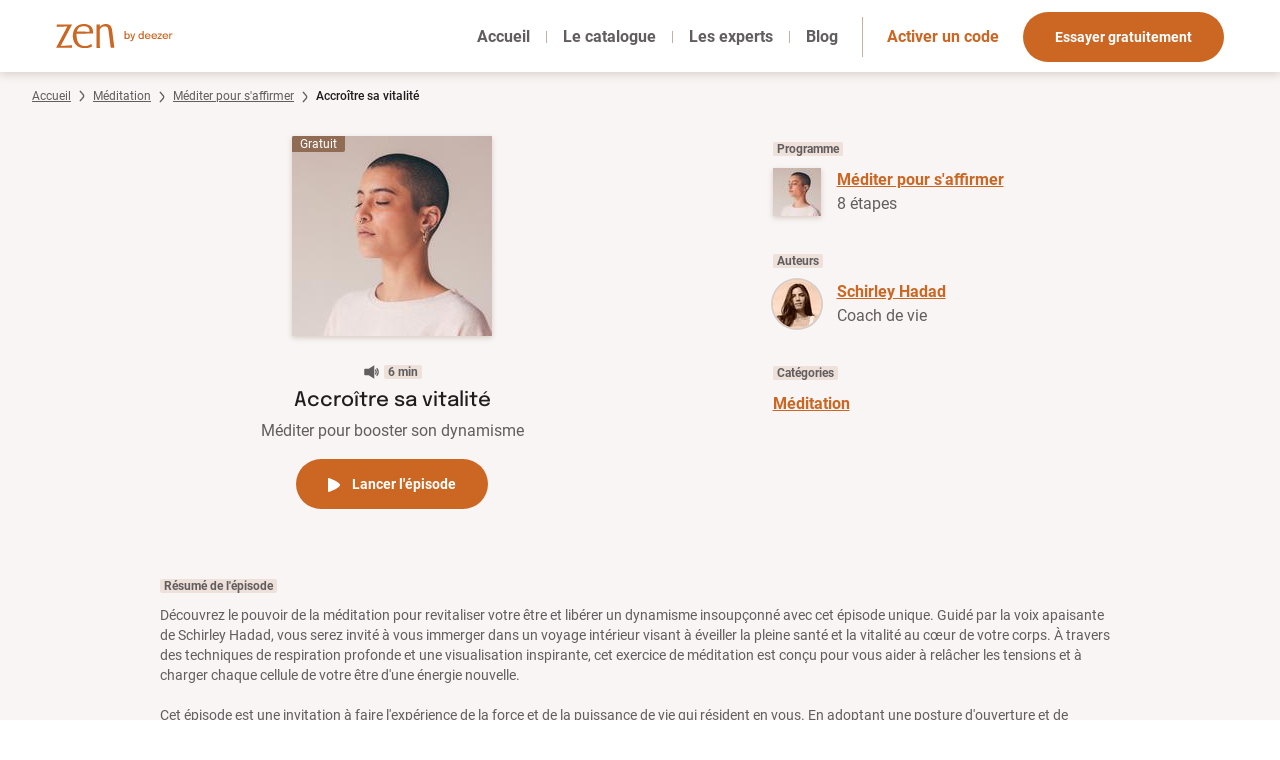

--- FILE ---
content_type: text/html;charset=utf-8
request_url: https://zen.deezer.com/episode/1862
body_size: 46348
content:
<!DOCTYPE html><html  data-capo=""><head><meta charset="utf-8">
<meta name="viewport" content="width=device-width, initial-scale=1">
<title>Accroître sa vitalité - Zen by Deezer</title>
<link rel="preconnect" href="https://sdk.privacy-center.org">
<link rel="preconnect" href="https://www.gstatic.com">
<script type="didomi/javascript" data-vendor="c:googleana-4TXnJigR" async src="https://www.googletagmanager.com/gtag/js?id=G-EVB97WPGYK"></script>
<script type="didomi/javascript" data-vendor="c:googleana-4TXnJigR" src="/js/didomi.js"></script>
<style>/*! tailwindcss v3.4.4 | MIT License | https://tailwindcss.com*/*,:after,:before{border:0 solid #e5e7eb;box-sizing:border-box}:after,:before{--tw-content:""}:host,html{line-height:1.5;-webkit-text-size-adjust:100%;font-family:ui-sans-serif,system-ui,sans-serif,Apple Color Emoji,Segoe UI Emoji,Segoe UI Symbol,Noto Color Emoji;font-feature-settings:normal;font-variation-settings:normal;-moz-tab-size:4;-o-tab-size:4;tab-size:4;-webkit-tap-highlight-color:transparent}body{line-height:inherit;margin:0}hr{border-top-width:1px;color:inherit;height:0}abbr:where([title]){-webkit-text-decoration:underline dotted;text-decoration:underline dotted}h1,h2,h3,h4,h5,h6{font-size:inherit;font-weight:inherit}a{color:inherit;text-decoration:inherit}b,strong{font-weight:bolder}code,kbd,pre,samp{font-family:ui-monospace,SFMono-Regular,Menlo,Monaco,Consolas,Liberation Mono,Courier New,monospace;font-feature-settings:normal;font-size:1em;font-variation-settings:normal}small{font-size:80%}sub,sup{font-size:75%;line-height:0;position:relative;vertical-align:baseline}sub{bottom:-.25em}sup{top:-.5em}table{border-collapse:collapse;border-color:inherit;text-indent:0}button,input,optgroup,select,textarea{color:inherit;font-family:inherit;font-feature-settings:inherit;font-size:100%;font-variation-settings:inherit;font-weight:inherit;letter-spacing:inherit;line-height:inherit;margin:0;padding:0}button,select{text-transform:none}button,input:where([type=button]),input:where([type=reset]),input:where([type=submit]){-webkit-appearance:button;background-color:transparent;background-image:none}:-moz-focusring{outline:auto}:-moz-ui-invalid{box-shadow:none}progress{vertical-align:baseline}::-webkit-inner-spin-button,::-webkit-outer-spin-button{height:auto}[type=search]{-webkit-appearance:textfield;outline-offset:-2px}::-webkit-search-decoration{-webkit-appearance:none}::-webkit-file-upload-button{-webkit-appearance:button;font:inherit}summary{display:list-item}blockquote,dd,dl,figure,h1,h2,h3,h4,h5,h6,hr,p,pre{margin:0}fieldset{margin:0}fieldset,legend{padding:0}menu,ol,ul{list-style:none;margin:0;padding:0}dialog{padding:0}textarea{resize:vertical}input::-moz-placeholder,textarea::-moz-placeholder{color:#9ca3af;opacity:1}input::placeholder,textarea::placeholder{color:#9ca3af;opacity:1}[role=button],button{cursor:pointer}:disabled{cursor:default}audio,canvas,embed,iframe,img,object,svg,video{display:block;vertical-align:middle}img,video{height:auto;max-width:100%}[hidden]{display:none}html{color:rgb(98 93 94/var(--tw-text-opacity));font-family:Roboto,system-ui,sans-serif}h1,h2,h3,h4,h5,h6,html{--tw-text-opacity:1}h1,h2,h3,h4,h5,h6{color:rgb(33 28 30/var(--tw-text-opacity))}.font-epilogue,h1,h2,h3,h4,h5,h6{font-family:Epilogue,system-ui,sans-serif}.content-page{--tw-bg-opacity:1;background-color:rgb(248 245 244/var(--tw-bg-opacity))}.content-page h1{font-size:2.25rem;font-weight:700;line-height:2.5rem;padding-bottom:2rem}@media (min-width:768px){.content-page h1{font-size:3.75rem;line-height:1}}.content-page h2{font-size:1.5rem;font-weight:700;line-height:2rem;margin-bottom:2rem;margin-top:2rem}.content-page h3{font-size:1.25rem;line-height:1.75rem;margin-bottom:1rem;margin-top:1rem}.content-page h4{font-size:1rem;font-weight:700;line-height:1.5rem;margin-bottom:1rem;margin-top:1rem}.content-page p{margin-bottom:.5rem}.content-page p+h1,.content-page p+h2,.content-page p+h3,.content-page ul+h2{margin-top:4rem}.blog-article-content a,.content-page a{font-weight:700;--tw-text-opacity:1;color:rgb(203 102 35/var(--tw-text-opacity));text-decoration-line:underline}.content-page ul{margin:2rem}.content-page ul>li{list-style-type:disc;margin-bottom:.5rem}.legal-page-container{margin-left:auto;margin-right:auto;max-width:80rem;padding:2.5rem 2rem}@media (min-width:768px){.legal-page-container{padding-bottom:8rem;padding-top:8rem}}.blog-article-content h2,.blog-article-content h3,.blog-article-content h4{margin-bottom:1.5rem}.blog-article-content h1{font-size:32px;font-weight:700;line-height:37px;margin-bottom:2.5rem}.blog-article-content h2{font-size:1.5rem;font-weight:700;line-height:2rem;line-height:24.6px}.blog-article-content h3{font-size:1.25rem;line-height:1.75rem;line-height:20.5px}.blog-article-content h4{font-size:16px;font-weight:700;line-height:18.75px}.blog-article-content ul{list-style-type:disc}.blog-article-content ul>:not([hidden])~:not([hidden]){--tw-space-y-reverse:0;margin-bottom:calc(1rem*var(--tw-space-y-reverse));margin-top:calc(1rem*(1 - var(--tw-space-y-reverse)))}.blog-article-content ul{padding-left:1.75rem;padding-right:1.75rem}.blog-article-content p+p,.blog-article-content p+ul,.blog-article-content ul+p{margin-top:1rem}.blog-article-content p+h4,.blog-article-content ul+h4{margin-top:1.5rem}.blog-article-content p+h1,.blog-article-content p+h2,.blog-article-content p+h3,.blog-article-content ul+h1,.blog-article-content ul+h2,.blog-article-content ul+h3{margin-top:2.5rem}.pricing-content p>span{--tw-text-opacity:1;color:rgb(203 102 35/var(--tw-text-opacity))}[v-cloak]{display:none}*,:after,:before{--tw-border-spacing-x:0;--tw-border-spacing-y:0;--tw-translate-x:0;--tw-translate-y:0;--tw-rotate:0;--tw-skew-x:0;--tw-skew-y:0;--tw-scale-x:1;--tw-scale-y:1;--tw-pan-x: ;--tw-pan-y: ;--tw-pinch-zoom: ;--tw-scroll-snap-strictness:proximity;--tw-gradient-from-position: ;--tw-gradient-via-position: ;--tw-gradient-to-position: ;--tw-ordinal: ;--tw-slashed-zero: ;--tw-numeric-figure: ;--tw-numeric-spacing: ;--tw-numeric-fraction: ;--tw-ring-inset: ;--tw-ring-offset-width:0px;--tw-ring-offset-color:#fff;--tw-ring-color:rgba(59,130,246,.5);--tw-ring-offset-shadow:0 0 #0000;--tw-ring-shadow:0 0 #0000;--tw-shadow:0 0 #0000;--tw-shadow-colored:0 0 #0000;--tw-blur: ;--tw-brightness: ;--tw-contrast: ;--tw-grayscale: ;--tw-hue-rotate: ;--tw-invert: ;--tw-saturate: ;--tw-sepia: ;--tw-drop-shadow: ;--tw-backdrop-blur: ;--tw-backdrop-brightness: ;--tw-backdrop-contrast: ;--tw-backdrop-grayscale: ;--tw-backdrop-hue-rotate: ;--tw-backdrop-invert: ;--tw-backdrop-opacity: ;--tw-backdrop-saturate: ;--tw-backdrop-sepia: ;--tw-contain-size: ;--tw-contain-layout: ;--tw-contain-paint: ;--tw-contain-style: }::backdrop{--tw-border-spacing-x:0;--tw-border-spacing-y:0;--tw-translate-x:0;--tw-translate-y:0;--tw-rotate:0;--tw-skew-x:0;--tw-skew-y:0;--tw-scale-x:1;--tw-scale-y:1;--tw-pan-x: ;--tw-pan-y: ;--tw-pinch-zoom: ;--tw-scroll-snap-strictness:proximity;--tw-gradient-from-position: ;--tw-gradient-via-position: ;--tw-gradient-to-position: ;--tw-ordinal: ;--tw-slashed-zero: ;--tw-numeric-figure: ;--tw-numeric-spacing: ;--tw-numeric-fraction: ;--tw-ring-inset: ;--tw-ring-offset-width:0px;--tw-ring-offset-color:#fff;--tw-ring-color:rgba(59,130,246,.5);--tw-ring-offset-shadow:0 0 #0000;--tw-ring-shadow:0 0 #0000;--tw-shadow:0 0 #0000;--tw-shadow-colored:0 0 #0000;--tw-blur: ;--tw-brightness: ;--tw-contrast: ;--tw-grayscale: ;--tw-hue-rotate: ;--tw-invert: ;--tw-saturate: ;--tw-sepia: ;--tw-drop-shadow: ;--tw-backdrop-blur: ;--tw-backdrop-brightness: ;--tw-backdrop-contrast: ;--tw-backdrop-grayscale: ;--tw-backdrop-hue-rotate: ;--tw-backdrop-invert: ;--tw-backdrop-opacity: ;--tw-backdrop-saturate: ;--tw-backdrop-sepia: ;--tw-contain-size: ;--tw-contain-layout: ;--tw-contain-paint: ;--tw-contain-style: }:focus-visible{border-radius:1px;outline:2px solid transparent;outline-color:#cb6623;outline-offset:2px}.link-primary{font-weight:700;--tw-text-opacity:1;color:rgb(203 102 35/var(--tw-text-opacity))}.link-primary:visited{color:#cd8a7c}.link-primary:hover{--tw-text-opacity:1;color:rgb(158 60 10/var(--tw-text-opacity));text-decoration-line:underline}.link-primary:active{--tw-text-opacity:1;color:rgb(101 58 32/var(--tw-text-opacity))}.link-primary-icon{fill:currentColor;font-weight:700;--tw-text-opacity:1;color:rgb(203 102 35/var(--tw-text-opacity))}.link-primary-icon:visited{color:#cd8a7c}.link-primary-icon:hover{border-bottom-width:1px;--tw-border-opacity:1;border-color:rgb(158 60 10/var(--tw-border-opacity));--tw-text-opacity:1;color:rgb(158 60 10/var(--tw-text-opacity))}.link-primary-icon:active{--tw-text-opacity:1;color:rgb(101 58 32/var(--tw-text-opacity))}.link-secondary{--tw-text-opacity:1;color:rgb(203 102 35/var(--tw-text-opacity));text-decoration-line:underline}.link-secondary:visited{color:#cd8a7c}.link-secondary:hover{--tw-text-opacity:1;color:rgb(158 60 10/var(--tw-text-opacity))}.link-secondary:active{--tw-text-opacity:1;color:rgb(101 58 32/var(--tw-text-opacity))}.link-tab-main-nav{font-weight:700;position:relative;--tw-text-opacity:1;color:rgb(98 93 94/var(--tw-text-opacity));text-decoration-color:#e6bca0;text-decoration-thickness:2px;text-underline-offset:8px}.link-tab-main-nav-underline-animation:after{bottom:-6px;height:2px;left:0;position:absolute;width:0;--tw-bg-opacity:1;background-color:rgb(230 188 160/var(--tw-bg-opacity));content:var(--tw-content);transition-duration:.3s;transition-property:all;transition-timing-function:cubic-bezier(.4,0,.2,1)}.link-tab-main-nav-underline-animation:hover:after{content:var(--tw-content);width:100%}.link-tab-main-nav-active{color:rgb(98 93 94/var(--tw-text-opacity));font-weight:700;position:relative;text-decoration-color:#e6bca0;text-decoration-thickness:2px;text-underline-offset:8px;--tw-text-opacity:1;color:rgb(33 28 30/var(--tw-text-opacity));text-decoration-color:#cb6623;text-decoration-line:underline}.link-tab-nav-active{--tw-text-opacity:1;color:rgb(203 102 35/var(--tw-text-opacity));text-decoration-line:underline;text-decoration-thickness:4px;text-underline-offset:17px}.breadcrumb-container{font-size:.75rem;line-height:1rem;margin-left:auto;margin-right:auto;max-width:80rem;padding-left:2rem;padding-right:2rem;padding-top:1rem}@media (min-width:1024px){.breadcrumb-container{padding-left:3.5rem;padding-right:3.5rem}}@media (min-width:1280px){.breadcrumb-container{padding-left:2rem;padding-right:2rem}}.link-breadcrumb{font-size:.75rem;font-weight:400;line-height:1rem;--tw-text-opacity:1;color:rgb(98 93 94/var(--tw-text-opacity));text-decoration-line:underline}.link-breadcrumb:visited{color:#cd8a7c}.link-breadcrumb:hover{--tw-text-opacity:1;color:rgb(158 60 10/var(--tw-text-opacity))}.link-breadcrumb:active{--tw-text-opacity:1;color:rgb(101 58 32/var(--tw-text-opacity))}.link-breadcrumb-current{display:inline;font-size:.75rem;font-weight:500;line-height:1rem;--tw-text-opacity:1;color:rgb(33 28 30/var(--tw-text-opacity))}.btn-primary{border-radius:9999px;cursor:pointer;height:50px;white-space:nowrap;--tw-bg-opacity:1;background-color:rgb(203 102 35/var(--tw-bg-opacity));font-size:.875rem;font-weight:700;line-height:1.25rem;padding:.375rem 2rem;--tw-text-opacity:1;color:rgb(255 255 255/var(--tw-text-opacity))}.btn-primary:hover{--tw-bg-opacity:1;background-color:rgb(158 60 10/var(--tw-bg-opacity))}.btn-primary:active{--tw-bg-opacity:1;background-color:rgb(101 58 32/var(--tw-bg-opacity))}.btn-secondary{border-radius:9999px;border-width:2px;cursor:pointer;height:50px;white-space:nowrap;--tw-border-opacity:1;border-color:rgb(203 102 35/var(--tw-border-opacity));font-size:.875rem;font-weight:700;line-height:1.25rem;padding:.375rem 2rem;--tw-text-opacity:1;color:rgb(203 102 35/var(--tw-text-opacity))}.btn-secondary:hover{--tw-border-opacity:1;border-color:rgb(158 60 10/var(--tw-border-opacity));--tw-text-opacity:1;color:rgb(158 60 10/var(--tw-text-opacity))}.label{border-radius:.125rem;--tw-bg-opacity:1;background-color:rgb(237 225 218/var(--tw-bg-opacity));font-size:.75rem;font-weight:700;line-height:1rem;padding-left:.25rem;padding-right:.25rem}.free-label{border-bottom-right-radius:.125rem;border-top-left-radius:.125rem;width:-moz-fit-content;width:fit-content;--tw-bg-opacity:1;background-color:rgb(144 108 85/var(--tw-bg-opacity));font-size:.75rem;line-height:1rem;padding-left:.5rem;padding-right:.5rem;text-align:center;--tw-text-opacity:1;color:rgb(255 255 255/var(--tw-text-opacity))}.tag-label-current{border-radius:9999px;color:rgb(33 28 30/var(--tw-text-opacity));font-size:.875rem;line-height:1.25rem;margin-right:.5rem;padding:.375rem 1rem;text-align:center;--tw-border-opacity:1;border-color:rgb(203 102 35/var(--tw-border-opacity));--tw-bg-opacity:1;background-color:rgb(203 102 35/var(--tw-bg-opacity));--tw-text-opacity:1;color:rgb(255 255 255/var(--tw-text-opacity))}.tag-label-current:hover{--tw-bg-opacity:1;background-color:rgb(158 60 10/var(--tw-bg-opacity))}.tag-label-current:active{--tw-bg-opacity:1;background-color:rgb(101 58 32/var(--tw-bg-opacity))}.tag-label-unselected{border-radius:9999px;font-size:.875rem;line-height:1.25rem;margin-right:.5rem;padding:.375rem 1rem;text-align:center;--tw-text-opacity:1;border-width:1px;color:rgb(33 28 30/var(--tw-text-opacity));--tw-border-opacity:1;border-color:rgb(196 176 164/var(--tw-border-opacity))}.tag-label-unselected:hover{--tw-border-opacity:1;border-color:rgb(230 188 160/var(--tw-border-opacity));--tw-bg-opacity:1;background-color:rgb(230 188 160/var(--tw-bg-opacity))}.tag-label-unselected:active{--tw-border-opacity:1;border-color:rgb(101 58 32/var(--tw-border-opacity));--tw-bg-opacity:1;background-color:rgb(101 58 32/var(--tw-bg-opacity));--tw-text-opacity:1;color:rgb(255 255 255/var(--tw-text-opacity))}a.btn-primary{display:inline-block;padding-bottom:.75rem;padding-top:.9rem}.rounded-step{align-content:space-around;border-radius:9999px;display:grid;height:48px;justify-items:center;width:48px;--tw-bg-opacity:1;background-color:rgb(235 202 182/var(--tw-bg-opacity));font-weight:700;--tw-text-opacity:1;color:rgb(33 28 30/var(--tw-text-opacity));--tw-ring-offset-shadow:var(--tw-ring-inset) 0 0 0 var(--tw-ring-offset-width) var(--tw-ring-offset-color);--tw-ring-shadow:var(--tw-ring-inset) 0 0 0 calc(8px + var(--tw-ring-offset-width)) var(--tw-ring-color);box-shadow:var(--tw-ring-offset-shadow),var(--tw-ring-shadow),var(--tw-shadow,0 0 #0000);--tw-ring-opacity:1;--tw-ring-color:rgb(249 239 232/var(--tw-ring-opacity))}.rounded-pagination-page-current{align-items:center;border-radius:9999px;display:flex;height:40px;justify-content:center;width:40px;fill:currentColor;padding:.5rem;text-align:center}.rounded-pagination-page-current>svg{padding:.125rem}.rounded-pagination-page-current{--tw-bg-opacity:1;background-color:rgb(203 102 35/var(--tw-bg-opacity));--tw-text-opacity:1;color:rgb(255 255 255/var(--tw-text-opacity))}.rounded-pagination-page-active{align-items:center;border-radius:9999px;display:flex;height:40px;justify-content:center;width:40px;fill:currentColor;padding:.5rem;text-align:center}.rounded-pagination-page-active>svg{padding:.125rem}.rounded-pagination-page-active{border-style:solid;border-width:1px;--tw-border-opacity:1;border-color:rgb(196 176 164/var(--tw-border-opacity));--tw-text-opacity:1;color:rgb(33 28 30/var(--tw-text-opacity))}.rounded-pagination-page-active:visited{color:#cd8a7c}.rounded-pagination-page-active:hover{--tw-border-opacity:1;border-color:rgb(230 188 160/var(--tw-border-opacity));--tw-bg-opacity:1;background-color:rgb(230 188 160/var(--tw-bg-opacity))}.rounded-pagination-page-active:active{--tw-border-opacity:1;border-color:rgb(101 58 32/var(--tw-border-opacity));--tw-bg-opacity:1;background-color:rgb(101 58 32/var(--tw-bg-opacity));--tw-text-opacity:1;color:rgb(255 255 255/var(--tw-text-opacity))}.rounded-pagination-page-disabled{align-items:center;border-radius:9999px;display:flex;height:40px;justify-content:center;width:40px;fill:currentColor;padding:.5rem;text-align:center}.rounded-pagination-page-disabled>svg{padding:.125rem}.rounded-pagination-page-disabled{--tw-bg-opacity:1;background-color:rgb(219 195 181/var(--tw-bg-opacity));--tw-text-opacity:1;color:rgb(146 133 127/var(--tw-text-opacity))}.text-error{--tw-text-opacity:1;color:rgb(225 29 72/var(--tw-text-opacity))}.input-error{--tw-border-opacity:1;border-color:rgb(225 29 72/var(--tw-border-opacity))}.ease-in-accent-opacity{background-color:rgb(158 60 10/var(--tw-bg-opacity));height:100%;position:absolute;width:100%;z-index:30;--tw-bg-opacity:0;transition-duration:.3s;transition-property:color,background-color,border-color,text-decoration-color,fill,stroke,opacity,box-shadow,transform,filter,-webkit-backdrop-filter;transition-property:color,background-color,border-color,text-decoration-color,fill,stroke,opacity,box-shadow,transform,filter,backdrop-filter;transition-property:color,background-color,border-color,text-decoration-color,fill,stroke,opacity,box-shadow,transform,filter,backdrop-filter,-webkit-backdrop-filter;transition-timing-function:cubic-bezier(.4,0,.2,1)}.ease-in-container:has(:focus-visible){border-radius:1px;outline:2px solid transparent;outline-color:#cb6623;outline-offset:2px}.ease-in-container :focus-visible{outline:2px solid transparent;outline-offset:2px}.ease-in-container .link-primary{transition-duration:.3s;transition-property:color,background-color,border-color,text-decoration-color,fill,stroke,opacity,box-shadow,transform,filter,-webkit-backdrop-filter;transition-property:color,background-color,border-color,text-decoration-color,fill,stroke,opacity,box-shadow,transform,filter,backdrop-filter;transition-property:color,background-color,border-color,text-decoration-color,fill,stroke,opacity,box-shadow,transform,filter,backdrop-filter,-webkit-backdrop-filter;transition-timing-function:cubic-bezier(.4,0,.2,1)}.ease-in-container:active .ease-in-accent-opacity{--tw-bg-opacity:1;background-color:rgb(101 58 32/var(--tw-bg-opacity))}.ease-in-container:active .link-primary{--tw-text-opacity:1!important;color:rgb(101 58 32/var(--tw-text-opacity))!important}.ease-in-container:hover .ease-in-accent-opacity{--tw-bg-opacity:0.4}.ease-in-container:hover .ease-in-accent-opacity,.ease-in-container:hover .link-primary{transition-duration:.3s;transition-property:color,background-color,border-color,text-decoration-color,fill,stroke,opacity,box-shadow,transform,filter,-webkit-backdrop-filter;transition-property:color,background-color,border-color,text-decoration-color,fill,stroke,opacity,box-shadow,transform,filter,backdrop-filter;transition-property:color,background-color,border-color,text-decoration-color,fill,stroke,opacity,box-shadow,transform,filter,backdrop-filter,-webkit-backdrop-filter;transition-timing-function:cubic-bezier(.4,0,.2,1)}.ease-in-container:hover .link-primary{--tw-text-opacity:1;color:rgb(158 60 10/var(--tw-text-opacity))}.glide__bullet{border-radius:9999px;height:1rem;margin-left:.25rem;margin-right:.25rem;width:1rem;--tw-bg-opacity:1;background-color:rgb(255 255 255/var(--tw-bg-opacity));transition-duration:.2s;transition-property:all;transition-timing-function:cubic-bezier(.4,0,.2,1)}.glide__bullet.glide__bullet--active{width:5rem;--tw-bg-opacity:1;background-color:rgb(203 102 35/var(--tw-bg-opacity))}#testimonials .glide__slide{height:auto}#authors .glide__slide{padding-left:2.5rem!important;padding-right:2.5rem!important}@media (min-width:768px){#authors .glide__slide{padding-left:0!important;padding-right:0!important}}#didomi-host #didomi-notice{border-width:0!important;--tw-drop-shadow:drop-shadow(0 2px 5px rgba(144,108,85,.3))!important;filter:var(--tw-blur) var(--tw-brightness) var(--tw-contrast) var(--tw-grayscale) var(--tw-hue-rotate) var(--tw-invert) var(--tw-saturate) var(--tw-sepia) var(--tw-drop-shadow)!important}@media (min-width:1024px){#didomi-host #didomi-notice #buttons{margin-top:1.5rem!important}}.scrollbar-hide::-webkit-scrollbar{display:none}.scrollbar-hide{-ms-overflow-style:none;scrollbar-width:none}.sr-only{height:1px;margin:-1px;overflow:hidden;padding:0;position:absolute;width:1px;clip:rect(0,0,0,0);border-width:0;white-space:nowrap}.fixed{position:fixed}.absolute{position:absolute}.relative{position:relative}.sticky{position:sticky}.inset-0{inset:0}.inset-x-0{left:0;right:0}.bottom-0{bottom:0}.left-0{left:0}.left-1{left:.25rem}.left-2{left:.5rem}.right-0{right:0}.right-1{right:.25rem}.right-2{right:.5rem}.right-2\.5{right:.625rem}.top-0{top:0}.top-1{top:.25rem}.top-1\/3{top:33.333333%}.top-2{top:.5rem}.top-2\/3{top:66.666667%}.top-3{top:.75rem}.z-0{z-index:0}.z-10{z-index:10}.z-20{z-index:20}.z-30{z-index:30}.z-40{z-index:40}.z-50{z-index:50}.z-\[60\]{z-index:60}.order-first{order:-9999}.m-auto{margin:auto}.mx-12{margin-left:3rem;margin-right:3rem}.mx-16{margin-left:4rem;margin-right:4rem}.mx-2{margin-left:.5rem;margin-right:.5rem}.mx-4{margin-left:1rem;margin-right:1rem}.mx-6{margin-left:1.5rem;margin-right:1.5rem}.mx-8{margin-left:2rem;margin-right:2rem}.mx-auto{margin-left:auto;margin-right:auto}.my-1{margin-bottom:.25rem;margin-top:.25rem}.my-10{margin-bottom:2.5rem;margin-top:2.5rem}.my-12{margin-bottom:3rem;margin-top:3rem}.my-2{margin-bottom:.5rem;margin-top:.5rem}.my-4{margin-bottom:1rem;margin-top:1rem}.my-6{margin-bottom:1.5rem;margin-top:1.5rem}.my-8{margin-bottom:2rem;margin-top:2rem}.-mt-1{margin-top:-.25rem}.-mt-14{margin-top:-3.5rem}.mb-10{margin-bottom:2.5rem}.mb-16{margin-bottom:4rem}.mb-2{margin-bottom:.5rem}.mb-20{margin-bottom:5rem}.mb-4{margin-bottom:1rem}.mb-6{margin-bottom:1.5rem}.mb-8{margin-bottom:2rem}.ml-1{margin-left:.25rem}.ml-2{margin-left:.5rem}.ml-4{margin-left:1rem}.ml-8{margin-left:2rem}.ml-auto{margin-left:auto}.mr-0{margin-right:0}.mr-1{margin-right:.25rem}.mr-2{margin-right:.5rem}.mr-3{margin-right:.75rem}.mr-6{margin-right:1.5rem}.mr-8{margin-right:2rem}.mt-1{margin-top:.25rem}.mt-10{margin-top:2.5rem}.mt-12{margin-top:3rem}.mt-16{margin-top:4rem}.mt-2{margin-top:.5rem}.mt-36{margin-top:9rem}.mt-4{margin-top:1rem}.mt-6{margin-top:1.5rem}.mt-8{margin-top:2rem}.line-clamp-2{-webkit-line-clamp:2}.line-clamp-2,.line-clamp-3{display:-webkit-box;overflow:hidden;-webkit-box-orient:vertical}.line-clamp-3{-webkit-line-clamp:3}.block{display:block}.inline-block{display:inline-block}.inline{display:inline}.flex{display:flex}.inline-flex{display:inline-flex}.grid{display:grid}.contents{display:contents}.hidden{display:none}.aspect-\[37\/24\]{aspect-ratio:37/24}.aspect-\[56\/37\]{aspect-ratio:56/37}.aspect-square{aspect-ratio:1/1}.h-0{height:0}.h-0\.5{height:.125rem}.h-10{height:2.5rem}.h-14{height:3.5rem}.h-36{height:9rem}.h-5{height:1.25rem}.h-64{height:16rem}.h-\[12px\]{height:12px}.h-\[263px\]{height:263px}.h-\[40px\]{height:40px}.h-\[42px\]{height:42px}.h-\[50px\]{height:50px}.h-\[60vh\]{height:60vh}.h-\[72px\]{height:72px}.h-\[88px\]{height:88px}.h-\[calc\(100\%-1rem\)\]{height:calc(100% - 1rem)}.h-dvh{height:100dvh}.h-full{height:100%}.h-screen{height:100vh}.max-h-40{max-height:10rem}.max-h-\[296px\]{max-height:296px}.max-h-\[40px\]{max-height:40px}.max-h-\[50px\]{max-height:50px}.max-h-\[56px\]{max-height:56px}.max-h-full{max-height:100%}.min-h-56{min-height:14rem}.min-h-64{min-height:16rem}.min-h-\[250px\]{min-height:250px}.min-h-\[530px\]{min-height:530px}.min-h-screen{min-height:100vh}.w-10{width:2.5rem}.w-12{width:3rem}.w-36{width:9rem}.w-4\/5{width:80%}.w-5{width:1.25rem}.w-64{width:16rem}.w-80{width:20rem}.w-\[138px\]{width:138px}.w-\[288px\]{width:288px}.w-\[320px\]{width:320px}.w-\[80\%\]{width:80%}.w-\[83\%\]{width:83%}.w-\[85\%\]{width:85%}.w-dvw{width:100dvw}.w-fit{width:-moz-fit-content;width:fit-content}.w-full{width:100%}.max-w-2xl{max-width:42rem}.max-w-3xl{max-width:48rem}.max-w-4xl{max-width:56rem}.max-w-5xl{max-width:64rem}.max-w-7xl{max-width:80rem}.max-w-\[100rem\]{max-width:100rem}.max-w-\[183px\]{max-width:183px}.max-w-\[640px\]{max-width:640px}.max-w-\[800px\]{max-width:800px}.max-w-\[928px\]{max-width:928px}.max-w-md{max-width:28rem}.max-w-sm{max-width:24rem}.max-w-xl{max-width:36rem}.flex-1{flex:1 1 0%}.flex-auto{flex:1 1 auto}.flex-none{flex:none}.shrink-0{flex-shrink:0}.grow{flex-grow:1}.grow-0{flex-grow:0}.basis-1\/3{flex-basis:33.333333%}.origin-top-right{transform-origin:top right}.-translate-y-full{--tw-translate-y:-100%}.-rotate-12,.-translate-y-full{transform:translate(var(--tw-translate-x),var(--tw-translate-y)) rotate(var(--tw-rotate)) skewX(var(--tw-skew-x)) skewY(var(--tw-skew-y)) scaleX(var(--tw-scale-x)) scaleY(var(--tw-scale-y))}.-rotate-12{--tw-rotate:-12deg}.transform{transform:translate(var(--tw-translate-x),var(--tw-translate-y)) rotate(var(--tw-rotate)) skewX(var(--tw-skew-x)) skewY(var(--tw-skew-y)) scaleX(var(--tw-scale-x)) scaleY(var(--tw-scale-y))}@keyframes spin{to{transform:rotate(1turn)}}.animate-spin{animation:spin 1s linear infinite}.resize{resize:both}.scroll-mt-32{scroll-margin-top:8rem}.appearance-none{-webkit-appearance:none;-moz-appearance:none;appearance:none}.grid-flow-row{grid-auto-flow:row}.auto-rows-fr{grid-auto-rows:minmax(0,1fr)}.grid-cols-1{grid-template-columns:repeat(1,minmax(0,1fr))}.grid-cols-2{grid-template-columns:repeat(2,minmax(0,1fr))}.flex-row{flex-direction:row}.flex-col{flex-direction:column}.flex-wrap{flex-wrap:wrap}.content-center{align-content:center}.items-center{align-items:center}.items-baseline{align-items:baseline}.items-stretch{align-items:stretch}.justify-end{justify-content:flex-end}.justify-center{justify-content:center}.justify-between{justify-content:space-between}.justify-items-center{justify-items:center}.gap-10{gap:2.5rem}.gap-16{gap:4rem}.gap-4{gap:1rem}.gap-8{gap:2rem}.gap-x-10{-moz-column-gap:2.5rem;column-gap:2.5rem}.gap-x-2{-moz-column-gap:.5rem;column-gap:.5rem}.gap-x-3{-moz-column-gap:.75rem;column-gap:.75rem}.gap-x-3\.5{-moz-column-gap:.875rem;column-gap:.875rem}.gap-x-4{-moz-column-gap:1rem;column-gap:1rem}.gap-x-8{-moz-column-gap:2rem;column-gap:2rem}.gap-y-10{row-gap:2.5rem}.gap-y-3{row-gap:.75rem}.gap-y-4{row-gap:1rem}.gap-y-8{row-gap:2rem}.space-x-2>:not([hidden])~:not([hidden]){--tw-space-x-reverse:0;margin-left:calc(.5rem*(1 - var(--tw-space-x-reverse)));margin-right:calc(.5rem*var(--tw-space-x-reverse))}.space-y-2>:not([hidden])~:not([hidden]){--tw-space-y-reverse:0;margin-bottom:calc(.5rem*var(--tw-space-y-reverse));margin-top:calc(.5rem*(1 - var(--tw-space-y-reverse)))}.divide-y>:not([hidden])~:not([hidden]){--tw-divide-y-reverse:0;border-bottom-width:calc(1px*var(--tw-divide-y-reverse));border-top-width:calc(1px*(1 - var(--tw-divide-y-reverse)))}.divide-\[\#D9CCC4\]>:not([hidden])~:not([hidden]){--tw-divide-opacity:1;border-color:rgb(217 204 196/var(--tw-divide-opacity))}.self-end{align-self:flex-end}.self-center{align-self:center}.overflow-hidden{overflow:hidden}.overflow-visible{overflow:visible}.overflow-x-auto{overflow-x:auto}.overflow-y-auto{overflow-y:auto}.overflow-x-hidden{overflow-x:hidden}.overflow-x-scroll{overflow-x:scroll}.truncate{overflow:hidden;white-space:nowrap}.text-ellipsis,.truncate{text-overflow:ellipsis}.whitespace-nowrap{white-space:nowrap}.whitespace-pre{white-space:pre}.whitespace-pre-line{white-space:pre-line}.whitespace-pre-wrap{white-space:pre-wrap}.text-pretty{text-wrap:pretty}.rounded{border-radius:.25rem}.rounded-\[2px\]{border-radius:2px}.rounded-full{border-radius:9999px}.rounded-lg{border-radius:.5rem}.rounded-md{border-radius:.375rem}.rounded-sm{border-radius:.125rem}.border{border-width:1px}.border-2{border-width:2px}.border-b{border-bottom-width:1px}.border-l{border-left-width:1px}.border-r{border-right-width:1px}.border-t{border-top-width:1px}.border-solid{border-style:solid}.border-\[\#D9CCC4\],.border-\[\#d9ccc4\]{--tw-border-opacity:1;border-color:rgb(217 204 196/var(--tw-border-opacity))}.border-accent-light{--tw-border-opacity:1;border-color:rgb(196 176 164/var(--tw-border-opacity))}.border-divider-primary{--tw-border-opacity:1;border-color:rgb(217 204 196/var(--tw-border-opacity))}.bg-\[\#4E4345\]{--tw-bg-opacity:1;background-color:rgb(78 67 69/var(--tw-bg-opacity))}.bg-background-highlight{--tw-bg-opacity:1;background-color:rgb(237 225 218/var(--tw-bg-opacity))}.bg-background-light{--tw-bg-opacity:1;background-color:rgb(243 231 223/var(--tw-bg-opacity))}.bg-background-primary{--tw-bg-opacity:1;background-color:rgb(248 245 244/var(--tw-bg-opacity))}.bg-background-secondary{--tw-bg-opacity:1;background-color:rgb(255 255 255/var(--tw-bg-opacity))}.bg-black{--tw-bg-opacity:1;background-color:rgb(0 0 0/var(--tw-bg-opacity))}.bg-text-primary{--tw-bg-opacity:1;background-color:rgb(33 28 30/var(--tw-bg-opacity))}.bg-text-secondary{--tw-bg-opacity:1;background-color:rgb(98 93 94/var(--tw-bg-opacity))}.bg-transparent{background-color:transparent}.bg-white{--tw-bg-opacity:1;background-color:rgb(255 255 255/var(--tw-bg-opacity))}.bg-opacity-60{--tw-bg-opacity:0.6}.bg-opacity-90{--tw-bg-opacity:0.9}.bg-\[url\(\'\/images\/background-hp\.webp\'\)\]{background-image:url(/images/background-hp.webp)}.bg-\[url\(\'\/images\/landing\/authors-bg\.svg\'\)\]{background-image:url(/images/landing/authors-bg.svg)}.bg-\[url\(\'\/images\/pricings\/header-mobile\.png\'\)\]{background-image:url(/images/pricings/header-mobile.png)}.bg-contain{background-size:contain}.bg-cover{background-size:cover}.bg-bottom{background-position:bottom}.bg-top{background-position:top}.bg-no-repeat{background-repeat:no-repeat}.fill-icons-disabled_primary{fill:#8c8889}.fill-icons-disabled_secondary{fill:#625d5e}.fill-icons-primary{fill:#211c1e}.fill-icons-secondary{fill:#f8f5f4}.object-contain{-o-object-fit:contain;object-fit:contain}.object-cover{-o-object-fit:cover;object-fit:cover}.object-bottom{-o-object-position:bottom;object-position:bottom}.p-1{padding:.25rem}.p-1\.5{padding:.375rem}.p-10{padding:2.5rem}.p-2{padding:.5rem}.p-3{padding:.75rem}.p-4{padding:1rem}.p-8{padding:2rem}.px-1{padding-left:.25rem;padding-right:.25rem}.px-10{padding-left:2.5rem;padding-right:2.5rem}.px-2{padding-left:.5rem;padding-right:.5rem}.px-4{padding-left:1rem;padding-right:1rem}.px-6{padding-left:1.5rem;padding-right:1.5rem}.px-8{padding-left:2rem;padding-right:2rem}.py-10{padding-bottom:2.5rem;padding-top:2.5rem}.py-12{padding-bottom:3rem;padding-top:3rem}.py-16{padding-bottom:4rem;padding-top:4rem}.py-2{padding-bottom:.5rem;padding-top:.5rem}.py-3{padding-bottom:.75rem;padding-top:.75rem}.py-4{padding-bottom:1rem;padding-top:1rem}.py-8{padding-bottom:2rem;padding-top:2rem}.py-\[0\.88rem\]{padding-bottom:.88rem;padding-top:.88rem}.pb-10{padding-bottom:2.5rem}.pb-14{padding-bottom:3.5rem}.pb-16{padding-bottom:4rem}.pb-2{padding-bottom:.5rem}.pb-3{padding-bottom:.75rem}.pb-32{padding-bottom:8rem}.pb-4{padding-bottom:1rem}.pb-8{padding-bottom:2rem}.pl-2{padding-left:.5rem}.pl-4{padding-left:1rem}.pr-4{padding-right:1rem}.pr-6{padding-right:1.5rem}.pt-10{padding-top:2.5rem}.pt-12{padding-top:3rem}.pt-5{padding-top:1.25rem}.pt-8{padding-top:2rem}.text-left{text-align:left}.text-center{text-align:center}.text-right{text-align:right}.align-baseline{vertical-align:baseline}.align-middle{vertical-align:middle}.align-bottom{vertical-align:bottom}.align-sub{vertical-align:sub}.text-2xl{font-size:1.5rem;line-height:2rem}.text-3xl{font-size:1.875rem;line-height:2.25rem}.text-5xl{font-size:3rem;line-height:1}.text-6xl{font-size:3.75rem;line-height:1}.text-\[32px\]{font-size:32px}.text-\[40px\]{font-size:40px}.text-\[48px\]{font-size:48px}.text-\[80px\]{font-size:80px}.text-base{font-size:1rem;line-height:1.5rem}.text-lg{font-size:1.125rem;line-height:1.75rem}.text-sm{font-size:.875rem;line-height:1.25rem}.text-xl{font-size:1.25rem;line-height:1.75rem}.text-xs{font-size:.75rem;line-height:1rem}.font-bold{font-weight:700}.font-medium{font-weight:500}.font-normal{font-weight:400}.uppercase{text-transform:uppercase}.italic{font-style:italic}.leading-10{line-height:2.5rem}.leading-5{line-height:1.25rem}.leading-7{line-height:1.75rem}.leading-\[18\.75px\]{line-height:18.75px}.leading-\[18\.8px\]{line-height:18.8px}.leading-\[20\.5px\]{line-height:20.5px}.leading-\[21px\]{line-height:21px}.leading-\[24\.6px\]{line-height:24.6px}.leading-\[37px\]{line-height:37px}.leading-\[49px\]{line-height:49px}.leading-\[82px\]{line-height:82px}.leading-tight{line-height:1.25}.text-accent{--tw-text-opacity:1;color:rgb(203 102 35/var(--tw-text-opacity))}.text-background-primary{--tw-text-opacity:1;color:rgb(248 245 244/var(--tw-text-opacity))}.text-gray-400{--tw-text-opacity:1;color:rgb(156 163 175/var(--tw-text-opacity))}.text-text-neutral-primary{--tw-text-opacity:1;color:rgb(15 13 19/var(--tw-text-opacity))}.text-text-neutral-secondary{--tw-text-opacity:1;color:rgb(111 109 113/var(--tw-text-opacity))}.text-text-primary{--tw-text-opacity:1;color:rgb(33 28 30/var(--tw-text-opacity))}.text-text-secondary{--tw-text-opacity:1;color:rgb(98 93 94/var(--tw-text-opacity))}.text-text-tertiary{--tw-text-opacity:1;color:rgb(175 149 133/var(--tw-text-opacity))}.underline{text-decoration-line:underline}.no-underline{text-decoration-line:none}.opacity-25{opacity:.25}.opacity-75{opacity:.75}.shadow{--tw-shadow:0 1px 3px 0 rgba(0,0,0,.1),0 1px 2px -1px rgba(0,0,0,.1);--tw-shadow-colored:0 1px 3px 0 var(--tw-shadow-color),0 1px 2px -1px var(--tw-shadow-color)}.shadow,.shadow-\[0_2px_5px_0px_\#906C554D\]{box-shadow:var(--tw-ring-offset-shadow,0 0 #0000),var(--tw-ring-shadow,0 0 #0000),var(--tw-shadow)}.shadow-\[0_2px_5px_0px_\#906C554D\]{--tw-shadow:0 2px 5px 0px #906c554d;--tw-shadow-colored:0 2px 5px 0px var(--tw-shadow-color)}.shadow-md{--tw-shadow:0 4px 6px -1px rgba(0,0,0,.1),0 2px 4px -2px rgba(0,0,0,.1);--tw-shadow-colored:0 4px 6px -1px var(--tw-shadow-color),0 2px 4px -2px var(--tw-shadow-color);box-shadow:var(--tw-ring-offset-shadow,0 0 #0000),var(--tw-ring-shadow,0 0 #0000),var(--tw-shadow)}.outline-none{outline:2px solid transparent;outline-offset:2px}.ring-2{--tw-ring-offset-shadow:var(--tw-ring-inset) 0 0 0 var(--tw-ring-offset-width) var(--tw-ring-offset-color);--tw-ring-shadow:var(--tw-ring-inset) 0 0 0 calc(2px + var(--tw-ring-offset-width)) var(--tw-ring-color)}.ring-2,.ring-4{box-shadow:var(--tw-ring-offset-shadow),var(--tw-ring-shadow),var(--tw-shadow,0 0 #0000)}.ring-4{--tw-ring-offset-shadow:var(--tw-ring-inset) 0 0 0 var(--tw-ring-offset-width) var(--tw-ring-offset-color);--tw-ring-shadow:var(--tw-ring-inset) 0 0 0 calc(4px + var(--tw-ring-offset-width)) var(--tw-ring-color)}.ring-\[\#d9ccc4\]{--tw-ring-opacity:1;--tw-ring-color:rgb(217 204 196/var(--tw-ring-opacity))}.drop-shadow-\[0_2px_5px_rgba\(144\2c 108\2c 85\2c 0\.3\)\]{--tw-drop-shadow:drop-shadow(0 2px 5px rgba(144,108,85,.3))}.drop-shadow-\[0_2px_5px_rgba\(144\2c 108\2c 85\2c 0\.3\)\],.drop-shadow-\[0px_2px_5px_\#906C554D\]{filter:var(--tw-blur) var(--tw-brightness) var(--tw-contrast) var(--tw-grayscale) var(--tw-hue-rotate) var(--tw-invert) var(--tw-saturate) var(--tw-sepia) var(--tw-drop-shadow)}.drop-shadow-\[0px_2px_5px_\#906C554D\]{--tw-drop-shadow:drop-shadow(0px 2px 5px #906c554d)}.\!filter{filter:var(--tw-blur) var(--tw-brightness) var(--tw-contrast) var(--tw-grayscale) var(--tw-hue-rotate) var(--tw-invert) var(--tw-saturate) var(--tw-sepia) var(--tw-drop-shadow)!important}.filter{filter:var(--tw-blur) var(--tw-brightness) var(--tw-contrast) var(--tw-grayscale) var(--tw-hue-rotate) var(--tw-invert) var(--tw-saturate) var(--tw-sepia) var(--tw-drop-shadow)}.transition-transform{transition-duration:.15s;transition-property:transform;transition-timing-function:cubic-bezier(.4,0,.2,1)}.duration-500{transition-duration:.5s}.duration-\[400ms\]{transition-duration:.4s}.ease-in-out{transition-timing-function:cubic-bezier(.4,0,.2,1)}.ease-out{transition-timing-function:cubic-bezier(0,0,.2,1)}@font-face{font-display:swap;font-family:Roboto;font-weight:400;src:url(/_nuxt/Roboto-Regular.BHeBnKzs.ttf)}@font-face{font-display:swap;font-family:Roboto;font-weight:500;src:url(/_nuxt/Roboto-Medium.CFKDKRMh.ttf)}@font-face{font-display:swap;font-family:Roboto;font-weight:700;src:url(/_nuxt/Roboto-Bold.BKtbn9Wi.ttf)}@font-face{font-display:swap;font-family:Epilogue;font-weight:400;src:url(/_nuxt/Epilogue-Regular.Bd06JqI5.ttf)}@font-face{font-display:swap;font-family:Epilogue;font-weight:500;src:url(/_nuxt/Epilogue-Medium.CH-go2JQ.ttf)}@font-face{font-display:swap;font-family:Epilogue;font-weight:700;src:url(/_nuxt/Epilogue-Bold.Dbjuekdq.ttf)}.hover\:bg-gray-200:hover{--tw-bg-opacity:1;background-color:rgb(229 231 235/var(--tw-bg-opacity))}.hover\:bg-icons-hover\/\[\.64\]:hover{background-color:hsla(24,58%,76%,.64)}.hover\:text-gray-900:hover{--tw-text-opacity:1;color:rgb(17 24 39/var(--tw-text-opacity))}.focus\:border-accent:focus{--tw-border-opacity:1;border-color:rgb(203 102 35/var(--tw-border-opacity))}@media (min-width:640px){.sm\:mx-auto{margin-left:auto;margin-right:auto}.sm\:w-3\/4{width:75%}.sm\:w-80{width:20rem}.sm\:flex-row{flex-direction:row}}@media (min-width:768px){.md\:inset-0{inset:0}.md\:left-2{left:.5rem}.md\:left-4{left:1rem}.md\:left-5{left:1.25rem}.md\:right-5{right:1.25rem}.md\:top-1\/2{top:50%}.md\:top-1\/4{top:25%}.md\:top-2{top:.5rem}.md\:top-20{top:5rem}.md\:top-4{top:1rem}.md\:order-last{order:9999}.md\:order-none{order:0}.md\:m-0{margin:0}.md\:mx-0{margin-left:0;margin-right:0}.md\:mx-40{margin-left:10rem;margin-right:10rem}.md\:my-16{margin-bottom:4rem;margin-top:4rem}.md\:mb-0{margin-bottom:0}.md\:mr-16{margin-right:4rem}.md\:mt-0{margin-top:0}.md\:mt-16{margin-top:4rem}.md\:mt-32{margin-top:8rem}.md\:block{display:block}.md\:inline-flex{display:inline-flex}.md\:hidden{display:none}.md\:h-\[560px\]{height:560px}.md\:h-screen{height:100vh}.md\:max-h-\[28rem\]{max-height:28rem}.md\:max-h-\[32rem\]{max-height:32rem}.md\:w-1\/2{width:50%}.md\:w-16{width:4rem}.md\:w-2\/3{width:66.666667%}.md\:w-96{width:24rem}.md\:w-\[95\%\]{width:95%}.md\:max-w-\[256px\]{max-width:256px}.md\:max-w-\[576px\]{max-width:576px}.md\:max-w-xl{max-width:36rem}.md\:grow{flex-grow:1}.md\:basis-1\/3{flex-basis:33.333333%}.md\:grid-cols-2{grid-template-columns:repeat(2,minmax(0,1fr))}.md\:grid-cols-3{grid-template-columns:repeat(3,minmax(0,1fr))}.md\:flex-row{flex-direction:row}.md\:flex-wrap{flex-wrap:wrap}.md\:gap-32{gap:8rem}.md\:gap-x-0{-moz-column-gap:0;column-gap:0}.md\:gap-x-8{-moz-column-gap:2rem;column-gap:2rem}.md\:gap-y-24{row-gap:6rem}.md\:overflow-x-auto{overflow-x:auto}.md\:whitespace-normal{white-space:normal}.md\:whitespace-nowrap{white-space:nowrap}.md\:bg-\[url\(\/images\/background-gift-partner\.png\)\]{background-image:url(/images/background-gift-partner.png)}.md\:bg-\[url\(\/images\/background-gift\.webp\)\]{background-image:url(/images/background-gift.webp)}.md\:bg-\[length\:460px\]{background-size:460px}.md\:object-center{-o-object-position:center;object-position:center}.md\:px-0{padding-left:0;padding-right:0}.md\:px-10{padding-left:2.5rem;padding-right:2.5rem}.md\:px-24{padding-left:6rem;padding-right:6rem}.md\:px-8{padding-left:2rem;padding-right:2rem}.md\:py-10{padding-bottom:2.5rem;padding-top:2.5rem}.md\:py-16{padding-bottom:4rem;padding-top:4rem}.md\:py-32{padding-bottom:8rem;padding-top:8rem}.md\:pb-0{padding-bottom:0}.md\:pb-8{padding-bottom:2rem}.md\:pt-10{padding-top:2.5rem}.md\:text-left{text-align:left}.md\:text-center{text-align:center}.md\:text-right{text-align:right}.md\:text-6xl{font-size:3.75rem;line-height:1}.md\:text-xl{font-size:1.25rem;line-height:1.75rem}}@media (min-width:1024px){.lg\:m-0{margin:0}.lg\:mb-4{margin-bottom:1rem}.lg\:mr-0{margin-right:0}.lg\:mr-2{margin-right:.5rem}.lg\:mt-0{margin-top:0}.lg\:mt-2{margin-top:.5rem}.lg\:flex{display:flex}.lg\:hidden{display:none}.lg\:aspect-square{aspect-ratio:1/1}.lg\:w-\[208px\]{width:208px}.lg\:w-\[288px\]{width:288px}.lg\:w-\[928px\]{width:928px}.lg\:w-full{width:100%}.lg\:max-w-4xl{max-width:56rem}.lg\:max-w-\[288px\]{max-width:288px}.lg\:grow{flex-grow:1}.lg\:grid-cols-4{grid-template-columns:repeat(4,minmax(0,1fr))}.lg\:flex-row{flex-direction:row}.lg\:flex-col{flex-direction:column}.lg\:flex-nowrap{flex-wrap:nowrap}.lg\:items-start{align-items:flex-start}.lg\:justify-normal{justify-content:normal}.lg\:justify-center{justify-content:center}.lg\:justify-between{justify-content:space-between}.lg\:gap-24{gap:6rem}.lg\:bg-\[url\(\'\/images\/pricings\/header-desktop\.png\'\)\]{background-image:url(/images/pricings/header-desktop.png)}.lg\:p-16{padding:4rem}.lg\:px-0{padding-left:0;padding-right:0}.lg\:px-20{padding-left:5rem;padding-right:5rem}.lg\:pb-16{padding-bottom:4rem}.lg\:pb-\[120px\]{padding-bottom:120px}.lg\:text-left{text-align:left}.lg\:text-center{text-align:center}}@media (min-width:1280px){.xl\:max-w-5xl{max-width:64rem}}@media (min-width:1536px){.\32xl\:mx-auto{margin-left:auto;margin-right:auto}.\32xl\:max-w-7xl{max-width:80rem}}</style>
<style>.video-js .vjs-poster{padding-left:2.5rem;padding-right:2.5rem;pointer-events:none}@media (min-width:768px){.video-js .vjs-poster{padding-left:200px;padding-right:200px}}@media (min-width:1024px){.video-js .vjs-poster{padding-left:400px;padding-right:400px}}input[type=range].player-time-slider{-webkit-appearance:none;background:transparent}input[type=range].player-time-slider:hover{cursor:grab}input[type=range].player-time-slider:active{cursor:grabbing}input[type=range].player-time-slider.slider-progress{--range:calc(var(--max) - var(--min));--ratio:calc((var(--value) - var(--min))/var(--range));--sx:calc(6px + var(--ratio)*(100% - 12px))}input[type=range].player-time-slider::-webkit-slider-thumb{-webkit-appearance:none;background:#cb6623;border:none;border-radius:1em;height:12px;margin-top:-4px;width:12px}input[type=range].player-time-slider::-webkit-slider-runnable-track{background:#59443a;border:none;border-radius:4px;box-shadow:none;height:4px}input[type=range].player-time-slider-minimized::-webkit-slider-runnable-track{background:#c4b0a4}input[type=range].player-time-slider.slider-progress::-webkit-slider-runnable-track{background:linear-gradient(#cb6623,#cb6623) 0/var(--sx) 100% no-repeat,#59443a}input[type=range].player-time-slider-minimized.slider-progress::-webkit-slider-runnable-track{background:linear-gradient(#cb6623,#cb6623) 0/var(--sx) 100% no-repeat,#c4b0a4}input[type=range].player-time-slider::-moz-range-thumb{background:#cb6623;border:none;border-radius:1em;height:12px;width:12px}input[type=range].player-time-slider::-moz-range-track{background:#59443a;border:none;border-radius:4px;box-shadow:none;height:4px}input[type=range].player-time-minimized::-moz-range-track{background:#c4b0a4}input[type=range].player-time-slider.slider-progress::-moz-range-track{background:linear-gradient(#cb6623,#cb6623) 0/var(--sx) 100% no-repeat,#59443a}input[type=range].player-time-slider-minimized.slider-progress::-moz-range-track{background:linear-gradient(#cb6623,#cb6623) 0/var(--sx) 100% no-repeat,#c4b0a4}</style>
<style>.glide{box-sizing:border-box;position:relative;width:100%}.glide *{box-sizing:inherit}.glide__slides,.glide__track{overflow:hidden}.glide__slides{backface-visibility:hidden;display:flex;flex-wrap:nowrap;list-style:none;margin:0;padding:0;position:relative;touch-action:pan-Y;transform-style:preserve-3d;white-space:nowrap;width:100%;will-change:transform}.glide__slide,.glide__slides--dragging{-webkit-user-select:none;-moz-user-select:none;user-select:none}.glide__slide{flex-shrink:0;height:100%;white-space:normal;width:100%;-webkit-touch-callout:none;-webkit-tap-highlight-color:transparent}.glide__slide a{-webkit-user-select:none;user-select:none;-webkit-user-drag:none;-moz-user-select:none;-ms-user-select:none}.glide__arrows,.glide__bullets{-webkit-touch-callout:none;-webkit-user-select:none;-moz-user-select:none;user-select:none}.glide--rtl{direction:rtl}.glide__lazy__loaded{animation:fadeInFromNone .5s ease-in 0s forwards}@keyframes fadeInFromNone{0%{opacity:0;visibility:hidden}1%{opacity:0;visibility:visible}to{opacity:1;visibility:visible}}</style>
<style>.vjs-svg-icon{background-position:50%;background-repeat:no-repeat;display:inline-block;fill:currentColor;height:1.8em;width:1.8em}.vjs-svg-icon:before{content:none!important}.vjs-control:focus .vjs-svg-icon,.vjs-svg-icon:hover{filter:drop-shadow(0 0 .25em #fff)}.video-js .vjs-big-play-button .vjs-icon-placeholder:before,.video-js .vjs-modal-dialog,.vjs-button>.vjs-icon-placeholder:before,.vjs-modal-dialog .vjs-modal-dialog-content{height:100%;left:0;position:absolute;top:0;width:100%}.video-js .vjs-big-play-button .vjs-icon-placeholder:before,.vjs-button>.vjs-icon-placeholder:before{text-align:center}@font-face{font-family:VideoJS;font-style:normal;font-weight:400;src:url([data-uri]) format("woff")}.video-js .vjs-big-play-button .vjs-icon-placeholder:before,.video-js .vjs-play-control .vjs-icon-placeholder,.vjs-icon-play{font-family:VideoJS;font-style:normal;font-weight:400}.video-js .vjs-big-play-button .vjs-icon-placeholder:before,.video-js .vjs-play-control .vjs-icon-placeholder:before,.vjs-icon-play:before{content:"\f101"}.vjs-icon-play-circle{font-family:VideoJS;font-style:normal;font-weight:400}.vjs-icon-play-circle:before{content:"\f102"}.video-js .vjs-play-control.vjs-playing .vjs-icon-placeholder,.vjs-icon-pause{font-family:VideoJS;font-style:normal;font-weight:400}.video-js .vjs-play-control.vjs-playing .vjs-icon-placeholder:before,.vjs-icon-pause:before{content:"\f103"}.video-js .vjs-mute-control.vjs-vol-0 .vjs-icon-placeholder,.vjs-icon-volume-mute{font-family:VideoJS;font-style:normal;font-weight:400}.video-js .vjs-mute-control.vjs-vol-0 .vjs-icon-placeholder:before,.vjs-icon-volume-mute:before{content:"\f104"}.video-js .vjs-mute-control.vjs-vol-1 .vjs-icon-placeholder,.vjs-icon-volume-low{font-family:VideoJS;font-style:normal;font-weight:400}.video-js .vjs-mute-control.vjs-vol-1 .vjs-icon-placeholder:before,.vjs-icon-volume-low:before{content:"\f105"}.video-js .vjs-mute-control.vjs-vol-2 .vjs-icon-placeholder,.vjs-icon-volume-mid{font-family:VideoJS;font-style:normal;font-weight:400}.video-js .vjs-mute-control.vjs-vol-2 .vjs-icon-placeholder:before,.vjs-icon-volume-mid:before{content:"\f106"}.video-js .vjs-mute-control .vjs-icon-placeholder,.vjs-icon-volume-high{font-family:VideoJS;font-style:normal;font-weight:400}.video-js .vjs-mute-control .vjs-icon-placeholder:before,.vjs-icon-volume-high:before{content:"\f107"}.video-js .vjs-fullscreen-control .vjs-icon-placeholder,.vjs-icon-fullscreen-enter{font-family:VideoJS;font-style:normal;font-weight:400}.video-js .vjs-fullscreen-control .vjs-icon-placeholder:before,.vjs-icon-fullscreen-enter:before{content:"\f108"}.video-js.vjs-fullscreen .vjs-fullscreen-control .vjs-icon-placeholder,.vjs-icon-fullscreen-exit{font-family:VideoJS;font-style:normal;font-weight:400}.video-js.vjs-fullscreen .vjs-fullscreen-control .vjs-icon-placeholder:before,.vjs-icon-fullscreen-exit:before{content:"\f109"}.vjs-icon-spinner{font-family:VideoJS;font-style:normal;font-weight:400}.vjs-icon-spinner:before{content:"\f10a"}.video-js .vjs-subs-caps-button .vjs-icon-placeholder,.video-js .vjs-subtitles-button .vjs-icon-placeholder,.video-js.video-js:lang(en-AU) .vjs-subs-caps-button .vjs-icon-placeholder,.video-js.video-js:lang(en-GB) .vjs-subs-caps-button .vjs-icon-placeholder,.video-js.video-js:lang(en-IE) .vjs-subs-caps-button .vjs-icon-placeholder,.video-js.video-js:lang(en-NZ) .vjs-subs-caps-button .vjs-icon-placeholder,.vjs-icon-subtitles{font-family:VideoJS;font-style:normal;font-weight:400}.video-js .vjs-subs-caps-button .vjs-icon-placeholder:before,.video-js .vjs-subtitles-button .vjs-icon-placeholder:before,.video-js.video-js:lang(en-AU) .vjs-subs-caps-button .vjs-icon-placeholder:before,.video-js.video-js:lang(en-GB) .vjs-subs-caps-button .vjs-icon-placeholder:before,.video-js.video-js:lang(en-IE) .vjs-subs-caps-button .vjs-icon-placeholder:before,.video-js.video-js:lang(en-NZ) .vjs-subs-caps-button .vjs-icon-placeholder:before,.vjs-icon-subtitles:before{content:"\f10b"}.video-js .vjs-captions-button .vjs-icon-placeholder,.video-js:lang(en) .vjs-subs-caps-button .vjs-icon-placeholder,.video-js:lang(fr-CA) .vjs-subs-caps-button .vjs-icon-placeholder,.vjs-icon-captions{font-family:VideoJS;font-style:normal;font-weight:400}.video-js .vjs-captions-button .vjs-icon-placeholder:before,.video-js:lang(en) .vjs-subs-caps-button .vjs-icon-placeholder:before,.video-js:lang(fr-CA) .vjs-subs-caps-button .vjs-icon-placeholder:before,.vjs-icon-captions:before{content:"\f10c"}.vjs-icon-hd{font-family:VideoJS;font-style:normal;font-weight:400}.vjs-icon-hd:before{content:"\f10d"}.video-js .vjs-chapters-button .vjs-icon-placeholder,.vjs-icon-chapters{font-family:VideoJS;font-style:normal;font-weight:400}.video-js .vjs-chapters-button .vjs-icon-placeholder:before,.vjs-icon-chapters:before{content:"\f10e"}.vjs-icon-downloading{font-family:VideoJS;font-style:normal;font-weight:400}.vjs-icon-downloading:before{content:"\f10f"}.vjs-icon-file-download{font-family:VideoJS;font-style:normal;font-weight:400}.vjs-icon-file-download:before{content:"\f110"}.vjs-icon-file-download-done{font-family:VideoJS;font-style:normal;font-weight:400}.vjs-icon-file-download-done:before{content:"\f111"}.vjs-icon-file-download-off{font-family:VideoJS;font-style:normal;font-weight:400}.vjs-icon-file-download-off:before{content:"\f112"}.vjs-icon-share{font-family:VideoJS;font-style:normal;font-weight:400}.vjs-icon-share:before{content:"\f113"}.vjs-icon-cog{font-family:VideoJS;font-style:normal;font-weight:400}.vjs-icon-cog:before{content:"\f114"}.vjs-icon-square{font-family:VideoJS;font-style:normal;font-weight:400}.vjs-icon-square:before{content:"\f115"}.video-js .vjs-play-progress,.video-js .vjs-volume-level,.vjs-icon-circle,.vjs-seek-to-live-control .vjs-icon-placeholder{font-family:VideoJS;font-style:normal;font-weight:400}.video-js .vjs-play-progress:before,.video-js .vjs-volume-level:before,.vjs-icon-circle:before,.vjs-seek-to-live-control .vjs-icon-placeholder:before{content:"\f116"}.vjs-icon-circle-outline{font-family:VideoJS;font-style:normal;font-weight:400}.vjs-icon-circle-outline:before{content:"\f117"}.vjs-icon-circle-inner-circle{font-family:VideoJS;font-style:normal;font-weight:400}.vjs-icon-circle-inner-circle:before{content:"\f118"}.video-js .vjs-control.vjs-close-button .vjs-icon-placeholder,.vjs-icon-cancel{font-family:VideoJS;font-style:normal;font-weight:400}.video-js .vjs-control.vjs-close-button .vjs-icon-placeholder:before,.vjs-icon-cancel:before{content:"\f119"}.vjs-icon-repeat{font-family:VideoJS;font-style:normal;font-weight:400}.vjs-icon-repeat:before{content:"\f11a"}.video-js .vjs-play-control.vjs-ended .vjs-icon-placeholder,.vjs-icon-replay{font-family:VideoJS;font-style:normal;font-weight:400}.video-js .vjs-play-control.vjs-ended .vjs-icon-placeholder:before,.vjs-icon-replay:before{content:"\f11b"}.video-js .vjs-skip-backward-5 .vjs-icon-placeholder,.vjs-icon-replay-5{font-family:VideoJS;font-style:normal;font-weight:400}.video-js .vjs-skip-backward-5 .vjs-icon-placeholder:before,.vjs-icon-replay-5:before{content:"\f11c"}.video-js .vjs-skip-backward-10 .vjs-icon-placeholder,.vjs-icon-replay-10{font-family:VideoJS;font-style:normal;font-weight:400}.video-js .vjs-skip-backward-10 .vjs-icon-placeholder:before,.vjs-icon-replay-10:before{content:"\f11d"}.video-js .vjs-skip-backward-30 .vjs-icon-placeholder,.vjs-icon-replay-30{font-family:VideoJS;font-style:normal;font-weight:400}.video-js .vjs-skip-backward-30 .vjs-icon-placeholder:before,.vjs-icon-replay-30:before{content:"\f11e"}.video-js .vjs-skip-forward-5 .vjs-icon-placeholder,.vjs-icon-forward-5{font-family:VideoJS;font-style:normal;font-weight:400}.video-js .vjs-skip-forward-5 .vjs-icon-placeholder:before,.vjs-icon-forward-5:before{content:"\f11f"}.video-js .vjs-skip-forward-10 .vjs-icon-placeholder,.vjs-icon-forward-10{font-family:VideoJS;font-style:normal;font-weight:400}.video-js .vjs-skip-forward-10 .vjs-icon-placeholder:before,.vjs-icon-forward-10:before{content:"\f120"}.video-js .vjs-skip-forward-30 .vjs-icon-placeholder,.vjs-icon-forward-30{font-family:VideoJS;font-style:normal;font-weight:400}.video-js .vjs-skip-forward-30 .vjs-icon-placeholder:before,.vjs-icon-forward-30:before{content:"\f121"}.video-js .vjs-audio-button .vjs-icon-placeholder,.vjs-icon-audio{font-family:VideoJS;font-style:normal;font-weight:400}.video-js .vjs-audio-button .vjs-icon-placeholder:before,.vjs-icon-audio:before{content:"\f122"}.vjs-icon-next-item{font-family:VideoJS;font-style:normal;font-weight:400}.vjs-icon-next-item:before{content:"\f123"}.vjs-icon-previous-item{font-family:VideoJS;font-style:normal;font-weight:400}.vjs-icon-previous-item:before{content:"\f124"}.vjs-icon-shuffle{font-family:VideoJS;font-style:normal;font-weight:400}.vjs-icon-shuffle:before{content:"\f125"}.vjs-icon-cast{font-family:VideoJS;font-style:normal;font-weight:400}.vjs-icon-cast:before{content:"\f126"}.video-js .vjs-picture-in-picture-control .vjs-icon-placeholder,.vjs-icon-picture-in-picture-enter{font-family:VideoJS;font-style:normal;font-weight:400}.video-js .vjs-picture-in-picture-control .vjs-icon-placeholder:before,.vjs-icon-picture-in-picture-enter:before{content:"\f127"}.video-js.vjs-picture-in-picture .vjs-picture-in-picture-control .vjs-icon-placeholder,.vjs-icon-picture-in-picture-exit{font-family:VideoJS;font-style:normal;font-weight:400}.video-js.vjs-picture-in-picture .vjs-picture-in-picture-control .vjs-icon-placeholder:before,.vjs-icon-picture-in-picture-exit:before{content:"\f128"}.vjs-icon-facebook{font-family:VideoJS;font-style:normal;font-weight:400}.vjs-icon-facebook:before{content:"\f129"}.vjs-icon-linkedin{font-family:VideoJS;font-style:normal;font-weight:400}.vjs-icon-linkedin:before{content:"\f12a"}.vjs-icon-twitter{font-family:VideoJS;font-style:normal;font-weight:400}.vjs-icon-twitter:before{content:"\f12b"}.vjs-icon-tumblr{font-family:VideoJS;font-style:normal;font-weight:400}.vjs-icon-tumblr:before{content:"\f12c"}.vjs-icon-pinterest{font-family:VideoJS;font-style:normal;font-weight:400}.vjs-icon-pinterest:before{content:"\f12d"}.video-js .vjs-descriptions-button .vjs-icon-placeholder,.vjs-icon-audio-description{font-family:VideoJS;font-style:normal;font-weight:400}.video-js .vjs-descriptions-button .vjs-icon-placeholder:before,.vjs-icon-audio-description:before{content:"\f12e"}.video-js{background-color:#000;box-sizing:border-box;color:#fff;display:inline-block;font-family:Arial,Helvetica,sans-serif;font-size:10px;font-style:normal;font-weight:400;line-height:1;padding:0;position:relative;vertical-align:top;word-break:normal}.video-js:-moz-full-screen{position:absolute}.video-js:-webkit-full-screen{height:100%!important;width:100%!important}.video-js[tabindex="-1"]{outline:none}.video-js *,.video-js :after,.video-js :before{box-sizing:inherit}.video-js ul{font-family:inherit;font-size:inherit;line-height:inherit;list-style-position:outside;margin:0}.video-js.vjs-1-1,.video-js.vjs-16-9,.video-js.vjs-4-3,.video-js.vjs-9-16,.video-js.vjs-fluid{max-width:100%;width:100%}.video-js.vjs-1-1:not(.vjs-audio-only-mode),.video-js.vjs-16-9:not(.vjs-audio-only-mode),.video-js.vjs-4-3:not(.vjs-audio-only-mode),.video-js.vjs-9-16:not(.vjs-audio-only-mode),.video-js.vjs-fluid:not(.vjs-audio-only-mode){height:0}.video-js.vjs-16-9:not(.vjs-audio-only-mode){padding-top:56.25%}.video-js.vjs-4-3:not(.vjs-audio-only-mode){padding-top:75%}.video-js.vjs-9-16:not(.vjs-audio-only-mode){padding-top:177.7777777778%}.video-js.vjs-1-1:not(.vjs-audio-only-mode){padding-top:100%}.video-js .vjs-tech,.video-js.vjs-fill:not(.vjs-audio-only-mode){height:100%;width:100%}.video-js .vjs-tech{left:0;position:absolute;top:0}.video-js.vjs-audio-only-mode .vjs-tech{display:none}body.vjs-full-window,body.vjs-pip-window{height:100%;margin:0;padding:0}.vjs-full-window .video-js.vjs-fullscreen,body.vjs-pip-window .video-js{bottom:0;left:0;overflow:hidden;position:fixed;right:0;top:0;z-index:1000}.video-js.vjs-fullscreen:not(.vjs-ios-native-fs),body.vjs-pip-window .video-js{display:block;height:100%!important;padding-top:0!important;width:100%!important}.video-js.vjs-fullscreen.vjs-user-inactive{cursor:none}.vjs-pip-container .vjs-pip-text{background-color:rgba(0,0,0,.7);bottom:10%;font-size:2em;padding:.5em;position:absolute;text-align:center;width:100%}.vjs-layout-small.vjs-pip-container .vjs-pip-text,.vjs-layout-tiny.vjs-pip-container .vjs-pip-text,.vjs-layout-x-small.vjs-pip-container .vjs-pip-text{bottom:0;font-size:1.4em}.vjs-hidden{display:none!important}.vjs-disabled{cursor:default;opacity:.5}.video-js .vjs-offscreen{height:1px;left:-9999px;position:absolute;top:0;width:1px}.vjs-lock-showing{display:block!important;opacity:1!important;visibility:visible!important}.vjs-no-js{background-color:#000;color:#fff;font-family:Arial,Helvetica,sans-serif;font-size:18px;height:150px;margin:0 auto;padding:20px;text-align:center;width:300px}.vjs-no-js a,.vjs-no-js a:visited{color:#66a8cc}.video-js .vjs-big-play-button{background-color:#2b333f;background-color:rgba(43,51,63,.7);border:.06666em solid #fff;border-radius:.3em;cursor:pointer;display:block;font-size:3em;height:1.63332em;left:50%;line-height:1.5em;margin-left:-1.5em;margin-top:-.81666em;opacity:1;padding:0;position:absolute;top:50%;transition:all .4s;width:3em}.vjs-big-play-button .vjs-svg-icon{height:1em;left:50%;line-height:1;position:absolute;top:50%;transform:translate(-50%,-50%);width:1em}.video-js .vjs-big-play-button:focus,.video-js:hover .vjs-big-play-button{background-color:#73859f;background-color:rgba(115,133,159,.5);border-color:#fff;transition:all 0s}.vjs-controls-disabled .vjs-big-play-button,.vjs-error .vjs-big-play-button,.vjs-has-started .vjs-big-play-button,.vjs-using-native-controls .vjs-big-play-button{display:none}.vjs-has-started.vjs-paused.vjs-show-big-play-button-on-pause:not(.vjs-seeking,.vjs-scrubbing,.vjs-error) .vjs-big-play-button{display:block}.video-js button{-webkit-appearance:none;-moz-appearance:none;appearance:none;background:none;border:none;color:inherit;display:inline-block;font-size:inherit;line-height:inherit;text-decoration:none;text-transform:none;transition:none}.video-js.vjs-spatial-navigation-enabled .vjs-button:focus{box-shadow:none;outline:.0625em solid #fff}.vjs-control .vjs-button{height:100%;width:100%}.video-js .vjs-control.vjs-close-button{cursor:pointer;height:3em;position:absolute;right:0;top:.5em;z-index:2}.video-js .vjs-modal-dialog{background:rgba(0,0,0,.8);background:linear-gradient(180deg,rgba(0,0,0,.8),hsla(0,0%,100%,0));overflow:auto}.video-js .vjs-modal-dialog>*{box-sizing:border-box}.vjs-modal-dialog .vjs-modal-dialog-content{font-size:1.2em;line-height:1.5;padding:20px 24px;z-index:1}.vjs-menu-button{cursor:pointer}.vjs-menu-button.vjs-disabled{cursor:default}.vjs-workinghover .vjs-menu-button.vjs-disabled:hover .vjs-menu{display:none}.vjs-menu .vjs-menu-content{display:block;font-family:Arial,Helvetica,sans-serif;margin:0;overflow:auto;padding:0}.vjs-menu .vjs-menu-content>*{box-sizing:border-box}.vjs-scrubbing .vjs-control.vjs-menu-button:hover .vjs-menu{display:none}.vjs-menu li{display:flex;font-size:1.2em;justify-content:center;line-height:1.4em;list-style:none;margin:0;padding:.2em 0;text-align:center;text-transform:lowercase}.js-focus-visible .vjs-menu li.vjs-menu-item:hover,.vjs-menu li.vjs-menu-item:focus,.vjs-menu li.vjs-menu-item:hover{background-color:#73859f;background-color:rgba(115,133,159,.5)}.js-focus-visible .vjs-menu li.vjs-selected:hover,.vjs-menu li.vjs-selected,.vjs-menu li.vjs-selected:focus,.vjs-menu li.vjs-selected:hover{background-color:#fff;color:#2b333f}.js-focus-visible .vjs-menu li.vjs-selected:hover .vjs-svg-icon,.vjs-menu li.vjs-selected .vjs-svg-icon,.vjs-menu li.vjs-selected:focus .vjs-svg-icon,.vjs-menu li.vjs-selected:hover .vjs-svg-icon{fill:#000}.js-focus-visible .vjs-menu :not(.vjs-selected):focus:not(.focus-visible),.video-js .vjs-menu :not(.vjs-selected):focus:not(:focus-visible){background:none}.vjs-menu li.vjs-menu-title{cursor:default;font-size:1em;font-weight:700;line-height:2em;margin:0 0 .3em;padding:0;text-align:center;text-transform:uppercase}.vjs-menu-button-popup .vjs-menu{border-top-color:rgba(43,51,63,.7);bottom:0;display:none;height:0;left:-3em;margin-bottom:1.5em;position:absolute;width:10em}.vjs-pip-window .vjs-menu-button-popup .vjs-menu{left:unset;right:1em}.vjs-menu-button-popup .vjs-menu .vjs-menu-content{background-color:#2b333f;background-color:rgba(43,51,63,.7);bottom:1.5em;max-height:15em;position:absolute;width:100%}.vjs-layout-tiny .vjs-menu-button-popup .vjs-menu .vjs-menu-content,.vjs-layout-x-small .vjs-menu-button-popup .vjs-menu .vjs-menu-content{max-height:5em}.vjs-layout-small .vjs-menu-button-popup .vjs-menu .vjs-menu-content{max-height:10em}.vjs-layout-medium .vjs-menu-button-popup .vjs-menu .vjs-menu-content{max-height:14em}.vjs-layout-huge .vjs-menu-button-popup .vjs-menu .vjs-menu-content,.vjs-layout-large .vjs-menu-button-popup .vjs-menu .vjs-menu-content,.vjs-layout-x-large .vjs-menu-button-popup .vjs-menu .vjs-menu-content{max-height:25em}.vjs-menu-button-popup .vjs-menu.vjs-lock-showing,.vjs-workinghover .vjs-menu-button-popup.vjs-hover .vjs-menu{display:block}.video-js .vjs-menu-button-inline{overflow:hidden;transition:all .4s}.video-js .vjs-menu-button-inline:before{width:2.222222222em}.video-js .vjs-menu-button-inline.vjs-slider-active,.video-js .vjs-menu-button-inline:focus,.video-js .vjs-menu-button-inline:hover{width:12em}.vjs-menu-button-inline .vjs-menu{height:100%;left:4em;margin:0;opacity:0;padding:0;position:absolute;top:0;transition:all .4s;width:auto}.vjs-menu-button-inline.vjs-slider-active .vjs-menu,.vjs-menu-button-inline:focus .vjs-menu,.vjs-menu-button-inline:hover .vjs-menu{display:block;opacity:1}.vjs-menu-button-inline .vjs-menu-content{height:100%;margin:0;overflow:hidden;width:auto}.video-js .vjs-control-bar{background-color:#2b333f;background-color:rgba(43,51,63,.7);bottom:0;display:none;height:3em;left:0;position:absolute;right:0;width:100%}.video-js.vjs-spatial-navigation-enabled .vjs-control-bar{gap:1px}.video-js:not(.vjs-controls-disabled,.vjs-using-native-controls,.vjs-error) .vjs-control-bar.vjs-lock-showing{display:flex!important}.vjs-audio-only-mode .vjs-control-bar,.vjs-has-started .vjs-control-bar{display:flex;opacity:1;transition:visibility .1s,opacity .1s;visibility:visible}.vjs-has-started.vjs-user-inactive.vjs-playing .vjs-control-bar{opacity:0;pointer-events:none;transition:visibility 1s,opacity 1s;visibility:visible}.vjs-controls-disabled .vjs-control-bar,.vjs-error .vjs-control-bar,.vjs-using-native-controls .vjs-control-bar{display:none!important}.vjs-audio-only-mode.vjs-has-started.vjs-user-inactive.vjs-playing .vjs-control-bar,.vjs-audio.vjs-has-started.vjs-user-inactive.vjs-playing .vjs-control-bar{opacity:1;pointer-events:auto;visibility:visible}.video-js .vjs-control{flex:none;height:100%;margin:0;padding:0;position:relative;text-align:center;width:4em}.video-js .vjs-control.vjs-visible-text{padding-left:1em;padding-right:1em;width:auto}.vjs-button>.vjs-icon-placeholder:before{font-size:1.8em;line-height:1.67}.vjs-button>.vjs-icon-placeholder{display:block}.vjs-button>.vjs-svg-icon{display:inline-block}.video-js .vjs-control:focus,.video-js .vjs-control:focus:before,.video-js .vjs-control:hover:before{text-shadow:0 0 1em #fff}.video-js :not(.vjs-visible-text)>.vjs-control-text{border:0;clip:rect(0 0 0 0);height:1px;overflow:hidden;padding:0;position:absolute;width:1px}.video-js .vjs-custom-control-spacer{display:none}.video-js .vjs-progress-control{align-items:center;cursor:pointer;display:flex;flex:auto;min-width:4em;touch-action:none}.video-js .vjs-progress-control.disabled{cursor:default}.vjs-live .vjs-progress-control{display:none}.vjs-liveui .vjs-progress-control{align-items:center;display:flex}.video-js .vjs-progress-holder{flex:auto;height:.3em;transition:all .2s}.video-js .vjs-progress-control .vjs-progress-holder{margin:0 10px}.video-js .vjs-progress-control:hover .vjs-progress-holder{font-size:1.6666666667em}.video-js .vjs-progress-control:hover .vjs-progress-holder.disabled{font-size:1em}.video-js .vjs-progress-holder .vjs-load-progress,.video-js .vjs-progress-holder .vjs-load-progress div,.video-js .vjs-progress-holder .vjs-play-progress{display:block;height:100%;margin:0;padding:0;position:absolute;width:0}.video-js .vjs-play-progress{background-color:#fff}.video-js .vjs-play-progress:before{font-size:.9em;line-height:.35em;position:absolute;right:-.5em;z-index:1}.vjs-svg-icons-enabled .vjs-play-progress:before{content:none!important}.vjs-play-progress .vjs-svg-icon{height:.9em;line-height:.15em;pointer-events:none;position:absolute;right:-.4em;top:-.35em;width:.9em;z-index:1}.video-js .vjs-load-progress{background:rgba(115,133,159,.5)}.video-js .vjs-load-progress div{background:rgba(115,133,159,.75)}.video-js .vjs-time-tooltip{background-color:#fff;background-color:hsla(0,0%,100%,.8);border-radius:.3em;color:#000;float:right;font-family:Arial,Helvetica,sans-serif;font-size:1em;padding:6px 8px 8px;pointer-events:none;position:absolute;top:-3.4em;visibility:hidden;z-index:1}.video-js .vjs-progress-holder:focus .vjs-time-tooltip{display:none}.video-js .vjs-progress-control:hover .vjs-progress-holder:focus .vjs-time-tooltip,.video-js .vjs-progress-control:hover .vjs-time-tooltip{display:block;font-size:.6em;visibility:visible}.video-js .vjs-progress-control.disabled:hover .vjs-time-tooltip{font-size:1em}.video-js .vjs-progress-control .vjs-mouse-display{background-color:#000;display:none;height:100%;position:absolute;width:1px;z-index:1}.video-js .vjs-progress-control:hover .vjs-mouse-display{display:block}.video-js.vjs-user-inactive .vjs-progress-control .vjs-mouse-display{opacity:0;transition:visibility 1s,opacity 1s;visibility:hidden}.vjs-mouse-display .vjs-time-tooltip{background-color:#000;background-color:rgba(0,0,0,.8);color:#fff}.video-js .vjs-slider{cursor:pointer;margin:0 .45em;padding:0;position:relative;-webkit-touch-callout:none;background-color:#73859f;background-color:rgba(115,133,159,.5);-webkit-user-select:none;-moz-user-select:none;user-select:none}.video-js .vjs-slider.disabled{cursor:default}.video-js .vjs-slider:focus{box-shadow:0 0 1em #fff;text-shadow:0 0 1em #fff}.video-js.vjs-spatial-navigation-enabled .vjs-slider:focus{outline:.0625em solid #fff}.video-js .vjs-mute-control{cursor:pointer;flex:none}.video-js .vjs-volume-control{cursor:pointer;display:flex;margin-right:1em}.video-js .vjs-volume-control.vjs-volume-horizontal{width:5em}.video-js .vjs-volume-panel .vjs-volume-control{height:1px;margin-left:-1px;opacity:0;visibility:visible;width:1px}.video-js .vjs-volume-panel{transition:width 1s}.video-js .vjs-volume-panel .vjs-volume-control.vjs-slider-active,.video-js .vjs-volume-panel .vjs-volume-control:active,.video-js .vjs-volume-panel.vjs-hover .vjs-mute-control~.vjs-volume-control,.video-js .vjs-volume-panel.vjs-hover .vjs-volume-control,.video-js .vjs-volume-panel:active .vjs-volume-control,.video-js .vjs-volume-panel:focus .vjs-volume-control{opacity:1;position:relative;transition:visibility .1s,opacity .1s,height .1s,width .1s,left 0s,top 0s;visibility:visible}.video-js .vjs-volume-panel .vjs-volume-control.vjs-slider-active.vjs-volume-horizontal,.video-js .vjs-volume-panel .vjs-volume-control:active.vjs-volume-horizontal,.video-js .vjs-volume-panel.vjs-hover .vjs-mute-control~.vjs-volume-control.vjs-volume-horizontal,.video-js .vjs-volume-panel.vjs-hover .vjs-volume-control.vjs-volume-horizontal,.video-js .vjs-volume-panel:active .vjs-volume-control.vjs-volume-horizontal,.video-js .vjs-volume-panel:focus .vjs-volume-control.vjs-volume-horizontal{height:3em;margin-right:0;width:5em}.video-js .vjs-volume-panel .vjs-volume-control.vjs-slider-active.vjs-volume-vertical,.video-js .vjs-volume-panel .vjs-volume-control:active.vjs-volume-vertical,.video-js .vjs-volume-panel.vjs-hover .vjs-mute-control~.vjs-volume-control.vjs-volume-vertical,.video-js .vjs-volume-panel.vjs-hover .vjs-volume-control.vjs-volume-vertical,.video-js .vjs-volume-panel:active .vjs-volume-control.vjs-volume-vertical,.video-js .vjs-volume-panel:focus .vjs-volume-control.vjs-volume-vertical{left:-3.5em;transition:left 0s}.video-js .vjs-volume-panel.vjs-volume-panel-horizontal.vjs-hover,.video-js .vjs-volume-panel.vjs-volume-panel-horizontal.vjs-slider-active,.video-js .vjs-volume-panel.vjs-volume-panel-horizontal:active{transition:width .1s;width:10em}.video-js .vjs-volume-panel.vjs-volume-panel-horizontal.vjs-mute-toggle-only{width:4em}.video-js .vjs-volume-panel .vjs-volume-control.vjs-volume-vertical{height:8em;left:-3000em;transition:visibility 1s,opacity 1s,height 1s 1s,width 1s 1s,left 1s 1s,top 1s 1s;width:3em}.video-js .vjs-volume-panel .vjs-volume-control.vjs-volume-horizontal{transition:visibility 1s,opacity 1s,height 1s 1s,width 1s,left 1s 1s,top 1s 1s}.video-js .vjs-volume-panel{display:flex}.video-js .vjs-volume-bar{margin:1.35em .45em}.vjs-volume-bar.vjs-slider-horizontal{height:.3em;width:5em}.vjs-volume-bar.vjs-slider-vertical{height:5em;margin:1.35em auto;width:.3em}.video-js .vjs-volume-level{background-color:#fff;bottom:0;left:0;position:absolute}.video-js .vjs-volume-level:before{font-size:.9em;position:absolute;z-index:1}.vjs-slider-vertical .vjs-volume-level{width:.3em}.vjs-slider-vertical .vjs-volume-level:before{left:-.3em;top:-.5em;z-index:1}.vjs-svg-icons-enabled .vjs-volume-level:before{content:none}.vjs-volume-level .vjs-svg-icon{height:.9em;pointer-events:none;position:absolute;width:.9em;z-index:1}.vjs-slider-horizontal .vjs-volume-level{height:.3em}.vjs-slider-horizontal .vjs-volume-level:before{line-height:.35em;right:-.5em}.vjs-slider-horizontal .vjs-volume-level .vjs-svg-icon{right:-.3em;transform:translateY(-50%)}.vjs-slider-vertical .vjs-volume-level .vjs-svg-icon{top:-.55em;transform:translateX(-50%)}.video-js .vjs-volume-panel.vjs-volume-panel-vertical{width:4em}.vjs-volume-bar.vjs-slider-vertical .vjs-volume-level{height:100%}.vjs-volume-bar.vjs-slider-horizontal .vjs-volume-level{width:100%}.video-js .vjs-volume-vertical{background-color:#2b333f;background-color:rgba(43,51,63,.7);bottom:8em;height:8em;width:3em}.video-js .vjs-volume-horizontal .vjs-menu{left:-2em}.video-js .vjs-volume-tooltip{background-color:#fff;background-color:hsla(0,0%,100%,.8);border-radius:.3em;color:#000;float:right;font-family:Arial,Helvetica,sans-serif;font-size:1em;padding:6px 8px 8px;pointer-events:none;position:absolute;top:-3.4em;visibility:hidden;z-index:1}.video-js .vjs-volume-control:hover .vjs-progress-holder:focus .vjs-volume-tooltip,.video-js .vjs-volume-control:hover .vjs-volume-tooltip{display:block;font-size:1em;visibility:visible}.video-js .vjs-volume-vertical:hover .vjs-progress-holder:focus .vjs-volume-tooltip,.video-js .vjs-volume-vertical:hover .vjs-volume-tooltip{left:1em;top:-12px}.video-js .vjs-volume-control.disabled:hover .vjs-volume-tooltip{font-size:1em}.video-js .vjs-volume-control .vjs-mouse-display{background-color:#000;display:none;height:1px;position:absolute;width:100%;z-index:1}.video-js .vjs-volume-horizontal .vjs-mouse-display{height:100%;width:1px}.video-js .vjs-volume-control:hover .vjs-mouse-display{display:block}.video-js.vjs-user-inactive .vjs-volume-control .vjs-mouse-display{opacity:0;transition:visibility 1s,opacity 1s;visibility:hidden}.vjs-mouse-display .vjs-volume-tooltip{background-color:#000;background-color:rgba(0,0,0,.8);color:#fff}.vjs-poster{bottom:0;cursor:pointer;display:inline-block;height:100%;left:0;margin:0;padding:0;position:absolute;right:0;top:0;vertical-align:middle}.vjs-has-started .vjs-poster,.vjs-using-native-controls .vjs-poster{display:none}.vjs-audio.vjs-has-started .vjs-poster,.vjs-has-started.vjs-audio-poster-mode .vjs-poster,.vjs-pip-container.vjs-has-started .vjs-poster{display:block}.vjs-poster img{height:100%;-o-object-fit:contain;object-fit:contain;width:100%}.video-js .vjs-live-control{align-items:flex-start;display:flex;flex:auto;font-size:1em;line-height:3em}.video-js.vjs-liveui .vjs-live-control,.video-js:not(.vjs-live) .vjs-live-control{display:none}.video-js .vjs-seek-to-live-control{align-items:center;cursor:pointer;display:inline-flex;flex:none;font-size:1em;height:100%;line-height:3em;min-width:4em;padding-left:.5em;padding-right:.5em;width:auto}.video-js.vjs-live:not(.vjs-liveui) .vjs-seek-to-live-control,.video-js:not(.vjs-live) .vjs-seek-to-live-control{display:none}.vjs-seek-to-live-control.vjs-control.vjs-at-live-edge{cursor:auto}.vjs-seek-to-live-control .vjs-icon-placeholder{color:#888;margin-right:.5em}.vjs-svg-icons-enabled .vjs-seek-to-live-control{line-height:0}.vjs-seek-to-live-control .vjs-svg-icon{height:1em;pointer-events:none;width:1em;fill:#888}.vjs-seek-to-live-control.vjs-control.vjs-at-live-edge .vjs-icon-placeholder{color:red}.vjs-seek-to-live-control.vjs-control.vjs-at-live-edge .vjs-svg-icon{fill:red}.video-js .vjs-time-control{flex:none;font-size:1em;line-height:3em;min-width:2em;padding-left:1em;padding-right:1em;width:auto}.video-js .vjs-current-time,.video-js .vjs-duration,.vjs-live .vjs-time-control,.vjs-live .vjs-time-divider{display:none}.vjs-time-divider{display:none;line-height:3em}.video-js .vjs-play-control{cursor:pointer}.video-js .vjs-play-control .vjs-icon-placeholder{flex:none}.vjs-text-track-display{bottom:3em;left:0;pointer-events:none;position:absolute;right:0;top:0}.vjs-error .vjs-text-track-display{display:none}.video-js.vjs-controls-disabled .vjs-text-track-display,.video-js.vjs-user-inactive.vjs-playing .vjs-text-track-display{bottom:1em}.video-js .vjs-text-track{font-size:1.4em;margin-bottom:.1em;text-align:center}.vjs-subtitles{color:#fff}.vjs-captions{color:#fc6}.vjs-tt-cue{display:block}video::-webkit-media-text-track-display{transform:translateY(-3em)}.video-js.vjs-controls-disabled video::-webkit-media-text-track-display,.video-js.vjs-user-inactive.vjs-playing video::-webkit-media-text-track-display{transform:translateY(-1.5em)}.video-js.vjs-force-center-align-cues .vjs-text-track-cue{text-align:center!important;width:80%!important}.video-js .vjs-picture-in-picture-control{cursor:pointer;flex:none}.video-js.vjs-audio-only-mode .vjs-picture-in-picture-control,.vjs-pip-window .vjs-picture-in-picture-control{display:none}.video-js .vjs-fullscreen-control{cursor:pointer;flex:none}.video-js.vjs-audio-only-mode .vjs-fullscreen-control,.vjs-pip-window .vjs-fullscreen-control{display:none}.vjs-playback-rate .vjs-playback-rate-value,.vjs-playback-rate>.vjs-menu-button{height:100%;left:0;position:absolute;top:0;width:100%}.vjs-playback-rate .vjs-playback-rate-value{font-size:1.5em;line-height:2;pointer-events:none;text-align:center}.vjs-playback-rate .vjs-menu{left:0;width:4em}.vjs-error .vjs-error-display .vjs-modal-dialog-content{font-size:1.4em;text-align:center}.vjs-loading-spinner{background-clip:padding-box;border:.6em solid rgba(43,51,63,.7);border-radius:50%;box-sizing:border-box;display:none;height:5em;left:50%;opacity:.85;position:absolute;text-align:left;top:50%;transform:translate(-50%,-50%);visibility:hidden;width:5em}.vjs-seeking .vjs-loading-spinner,.vjs-waiting .vjs-loading-spinner{align-items:center;animation:vjs-spinner-show 0s linear .3s forwards;display:flex;justify-content:center}.vjs-error .vjs-loading-spinner{display:none}.vjs-loading-spinner:after,.vjs-loading-spinner:before{border:inherit;border-color:#fff transparent transparent;border-radius:inherit;box-sizing:inherit;content:"";height:inherit;opacity:1;position:absolute;width:inherit}.vjs-seeking .vjs-loading-spinner:after,.vjs-seeking .vjs-loading-spinner:before,.vjs-waiting .vjs-loading-spinner:after,.vjs-waiting .vjs-loading-spinner:before{animation:vjs-spinner-spin 1.1s cubic-bezier(.6,.2,0,.8) infinite,vjs-spinner-fade 1.1s linear infinite}.vjs-seeking .vjs-loading-spinner:before,.vjs-waiting .vjs-loading-spinner:before{border-top-color:#fff}.vjs-seeking .vjs-loading-spinner:after,.vjs-waiting .vjs-loading-spinner:after{animation-delay:.44s;border-top-color:#fff}@keyframes vjs-spinner-show{to{visibility:visible}}@keyframes vjs-spinner-spin{to{transform:rotate(1turn)}}@keyframes vjs-spinner-fade{0%{border-top-color:#73859f}20%{border-top-color:#73859f}35%{border-top-color:#fff}60%{border-top-color:#73859f}to{border-top-color:#73859f}}.video-js.vjs-audio-only-mode .vjs-captions-button{display:none}.vjs-chapters-button .vjs-menu ul{width:24em}.video-js.vjs-audio-only-mode .vjs-descriptions-button{display:none}.vjs-subs-caps-button+.vjs-menu .vjs-captions-menu-item .vjs-svg-icon{height:1.5em;width:1.5em}.video-js .vjs-subs-caps-button+.vjs-menu .vjs-captions-menu-item .vjs-menu-item-text .vjs-icon-placeholder{display:inline-block;margin-bottom:-.1em;vertical-align:middle}.video-js .vjs-subs-caps-button+.vjs-menu .vjs-captions-menu-item .vjs-menu-item-text .vjs-icon-placeholder:before{content:"\f10c";font-family:VideoJS;font-size:1.5em;line-height:inherit}.video-js.vjs-audio-only-mode .vjs-subs-caps-button{display:none}.video-js .vjs-audio-button+.vjs-menu .vjs-description-menu-item .vjs-menu-item-text .vjs-icon-placeholder,.video-js .vjs-audio-button+.vjs-menu .vjs-main-desc-menu-item .vjs-menu-item-text .vjs-icon-placeholder{display:inline-block;margin-bottom:-.1em;vertical-align:middle}.video-js .vjs-audio-button+.vjs-menu .vjs-description-menu-item .vjs-menu-item-text .vjs-icon-placeholder:before,.video-js .vjs-audio-button+.vjs-menu .vjs-main-desc-menu-item .vjs-menu-item-text .vjs-icon-placeholder:before{content:" \f12e";font-family:VideoJS;font-size:1.5em;line-height:inherit}.video-js.vjs-layout-small .vjs-current-time,.video-js.vjs-layout-small .vjs-duration,.video-js.vjs-layout-small .vjs-playback-rate,.video-js.vjs-layout-small .vjs-remaining-time,.video-js.vjs-layout-small .vjs-time-divider,.video-js.vjs-layout-small .vjs-volume-control,.video-js.vjs-layout-tiny .vjs-current-time,.video-js.vjs-layout-tiny .vjs-duration,.video-js.vjs-layout-tiny .vjs-playback-rate,.video-js.vjs-layout-tiny .vjs-remaining-time,.video-js.vjs-layout-tiny .vjs-time-divider,.video-js.vjs-layout-tiny .vjs-volume-control,.video-js.vjs-layout-x-small .vjs-current-time,.video-js.vjs-layout-x-small .vjs-duration,.video-js.vjs-layout-x-small .vjs-playback-rate,.video-js.vjs-layout-x-small .vjs-remaining-time,.video-js.vjs-layout-x-small .vjs-time-divider,.video-js.vjs-layout-x-small .vjs-volume-control{display:none}.video-js.vjs-layout-small .vjs-volume-panel.vjs-volume-panel-horizontal.vjs-hover,.video-js.vjs-layout-small .vjs-volume-panel.vjs-volume-panel-horizontal.vjs-slider-active,.video-js.vjs-layout-small .vjs-volume-panel.vjs-volume-panel-horizontal:active,.video-js.vjs-layout-small .vjs-volume-panel.vjs-volume-panel-horizontal:hover,.video-js.vjs-layout-tiny .vjs-volume-panel.vjs-volume-panel-horizontal.vjs-hover,.video-js.vjs-layout-tiny .vjs-volume-panel.vjs-volume-panel-horizontal.vjs-slider-active,.video-js.vjs-layout-tiny .vjs-volume-panel.vjs-volume-panel-horizontal:active,.video-js.vjs-layout-tiny .vjs-volume-panel.vjs-volume-panel-horizontal:hover,.video-js.vjs-layout-x-small .vjs-volume-panel.vjs-volume-panel-horizontal.vjs-hover,.video-js.vjs-layout-x-small .vjs-volume-panel.vjs-volume-panel-horizontal.vjs-slider-active,.video-js.vjs-layout-x-small .vjs-volume-panel.vjs-volume-panel-horizontal:active,.video-js.vjs-layout-x-small .vjs-volume-panel.vjs-volume-panel-horizontal:hover{width:auto}.video-js.vjs-layout-tiny .vjs-progress-control,.video-js.vjs-layout-x-small .vjs-progress-control{display:none}.video-js.vjs-layout-x-small .vjs-custom-control-spacer{display:block;flex:auto}.vjs-modal-dialog.vjs-text-track-settings{background-color:#2b333f;background-color:rgba(43,51,63,.75);color:#fff;height:70%}.vjs-spatial-navigation-enabled .vjs-modal-dialog.vjs-text-track-settings{height:80%}.vjs-error .vjs-text-track-settings{display:none}.vjs-text-track-settings .vjs-modal-dialog-content{display:table}.vjs-text-track-settings .vjs-track-settings-colors,.vjs-text-track-settings .vjs-track-settings-controls,.vjs-text-track-settings .vjs-track-settings-font{display:table-cell}.vjs-text-track-settings .vjs-track-settings-controls{text-align:right;vertical-align:bottom}@supports (display:grid){.vjs-text-track-settings .vjs-modal-dialog-content{display:grid;grid-template-columns:1fr 1fr;grid-template-rows:1fr;padding:20px 24px 0}.vjs-track-settings-controls .vjs-default-button{margin-bottom:20px}.vjs-text-track-settings .vjs-track-settings-controls{grid-column:1/-1}.vjs-layout-small .vjs-text-track-settings .vjs-modal-dialog-content,.vjs-layout-tiny .vjs-text-track-settings .vjs-modal-dialog-content,.vjs-layout-x-small .vjs-text-track-settings .vjs-modal-dialog-content{grid-template-columns:1fr}}.vjs-text-track-settings select{font-size:inherit}.vjs-track-setting>select{margin-bottom:.5em;margin-right:1em}.vjs-text-track-settings fieldset{border:none;margin:10px}.vjs-text-track-settings fieldset span{display:inline-block;padding:0 .6em .8em}.vjs-text-track-settings fieldset span>select{max-width:7.3em}.vjs-text-track-settings legend{color:#fff;font-size:1.2em;font-weight:700}.vjs-text-track-settings .vjs-label{margin:0 .5em .5em 0}.vjs-track-settings-controls button:active,.vjs-track-settings-controls button:focus{background-image:linear-gradient(0deg,#fff 88%,#73859f);outline-style:solid;outline-width:medium}.vjs-track-settings-controls button:hover{color:rgba(43,51,63,.75)}.vjs-track-settings-controls button{background-color:#fff;background-image:linear-gradient(-180deg,#fff 88%,#73859f);border-radius:2px;color:#2b333f;cursor:pointer}.vjs-track-settings-controls .vjs-default-button{margin-right:1em}.vjs-title-bar{background:rgba(0,0,0,.9);background:linear-gradient(180deg,rgba(0,0,0,.9),rgba(0,0,0,.7) 60%,transparent);font-size:1.2em;line-height:1.5;padding:.666em 1.333em 4em;pointer-events:none;position:absolute;top:0;transition:opacity .1s;width:100%}.vjs-error .vjs-title-bar{display:none}.vjs-title-bar-description,.vjs-title-bar-title{margin:0;overflow:hidden;text-overflow:ellipsis;white-space:nowrap}.vjs-title-bar-title{font-weight:700;margin-bottom:.333em}.vjs-playing.vjs-user-inactive .vjs-title-bar{opacity:0;transition:opacity 1s}.video-js .vjs-skip-backward-10,.video-js .vjs-skip-backward-30,.video-js .vjs-skip-backward-5,.video-js .vjs-skip-forward-10,.video-js .vjs-skip-forward-30,.video-js .vjs-skip-forward-5{cursor:pointer}@media print{.video-js>:not(.vjs-tech):not(.vjs-poster){visibility:hidden}}.vjs-resize-manager{border:none;height:100%;left:0;position:absolute;top:0;width:100%;z-index:-1000}.js-focus-visible .video-js :focus:not(.focus-visible){outline:none}.video-js :focus:not(:focus-visible){outline:none}</style>
<link rel="modulepreload" as="script" crossorigin href="/_nuxt/CWyBZx3u.js">
<link rel="modulepreload" as="script" crossorigin href="/_nuxt/hwXB9H3N.js">
<link rel="modulepreload" as="script" crossorigin href="/_nuxt/nxGKpCVI.js">
<link rel="modulepreload" as="script" crossorigin href="/_nuxt/BZD1dYTx.js">
<link rel="modulepreload" as="script" crossorigin href="/_nuxt/CD006Ay3.js">
<link rel="modulepreload" as="script" crossorigin href="/_nuxt/BBnzdYMp.js">
<link rel="modulepreload" as="script" crossorigin href="/_nuxt/CjrWM0un.js">
<link rel="modulepreload" as="script" crossorigin href="/_nuxt/Cqa_1bsk.js">
<link rel="modulepreload" as="script" crossorigin href="/_nuxt/CeW71RFB.js">
<link rel="modulepreload" as="script" crossorigin href="/_nuxt/B08i8_yL.js">
<link rel="modulepreload" as="script" crossorigin href="/_nuxt/C2AXWWF1.js">
<link rel="modulepreload" as="script" crossorigin href="/_nuxt/Dd0rheIo.js">
<link rel="modulepreload" as="script" crossorigin href="/_nuxt/Bchm78T7.js">
<link rel="modulepreload" as="script" crossorigin href="/_nuxt/Ddc12RUT.js">
<link rel="modulepreload" as="script" crossorigin href="/_nuxt/JMbpzMbH.js">
<link rel="modulepreload" as="script" crossorigin href="/_nuxt/C4TDsxpg.js">
<link rel="modulepreload" as="script" crossorigin href="/_nuxt/BosuxZz1.js">
<link rel="modulepreload" as="script" crossorigin href="/_nuxt/9L_0Un3c.js">
<link rel="modulepreload" as="script" crossorigin href="/_nuxt/pKXpidP4.js">
<link rel="modulepreload" as="script" crossorigin href="/_nuxt/CqfWLo7D.js">
<link rel="modulepreload" as="script" crossorigin href="/_nuxt/J85MCe9M.js">
<link rel="modulepreload" as="script" crossorigin href="/_nuxt/IPYu973G.js">
<link rel="modulepreload" as="script" crossorigin href="/_nuxt/DB0AsaGF.js">
<link rel="modulepreload" as="script" crossorigin href="/_nuxt/CIJkZJPE.js">
<link rel="modulepreload" as="script" crossorigin href="/_nuxt/BuXauzjR.js">
<link rel="modulepreload" as="script" crossorigin href="/_nuxt/BOdmePHP.js">
<link rel="modulepreload" as="script" crossorigin href="/_nuxt/CcUWDjmy.js">
<link rel="modulepreload" as="script" crossorigin href="/_nuxt/-3P8mKx_.js">
<script type="text/javascript" defer src="/js/cookies.js"></script>
<link rel="prefetch" as="script" crossorigin href="/_nuxt/BJhaOD9n.js">
<link rel="icon" type="image/png" href="/images/favicons/32x32.png">
<meta name="language" content="fr">
<link rel="canonical" href="https://zen.deezer.com/episode/1862">
<script type="application/ld+json" data-hid="9fa80aa">[{"@context":"https://schema.org","@type":"BreadcrumbList","itemListElement":[{"@type":"ListItem","position":1,"name":"Accueil","item":"https://zen.deezer.com/"},{"@type":"ListItem","position":2,"name":"Méditation","item":"https://zen.deezer.com/meditation/"},{"@type":"ListItem","position":3,"name":"Méditer pour s'affirmer","item":"https://zen.deezer.com/collection/792"},{"@type":"ListItem","position":4,"name":"Accroître sa vitalité"}]}]</script>
<script type="application/ld+json" data-hid="c7db95">{"@context":"https://schema.org","@type":"VideoObject","name":"Accroître sa vitalité","description":"Méditer pour booster son dynamisme","thumbnailUrl":"https://wellbeing.dzcdn.net/image/display?h=1000&op=thumbnail&path=1da066-Me%CC%81diter+pour+s_affirmer+-+collection.png&sig=d56a178e1ff15c034bd4ef8dd6a7729d9e2793c4&w=1000","duration":"PT6M9S","uploadDate":"2023-01-13T08:00:00+06:00"}</script>
<meta name="description" content="Méditer pour booster son dynamisme : programme à retrouver sur l'application bien-être Zen by Deezer">
<meta property="og:url" content="https://zen.deezer.com/episode/1862">
<meta property="og:type" content="website">
<meta property="og:title" content="Accroître sa vitalité - Zen by Deezer">
<meta property="og:description" content="Méditer pour s'affirmer - Méditer pour booster son dynamisme">
<meta property="og:image" content="https://wellbeing.dzcdn.net/image/display?h=1000&op=thumbnail&path=1da066-Me%CC%81diter+pour+s_affirmer+-+collection.png&sig=d56a178e1ff15c034bd4ef8dd6a7729d9e2793c4&w=1000">
<meta property="og:locale" content="fr_FR">
<meta property="og:site_name" content="Zen by Deezer">
<script type="module" src="/_nuxt/CWyBZx3u.js" crossorigin></script></head><body><div id="__nuxt"><div class=""><header class="sticky bg-background-secondary top-0 z-30 h-[72px] px-6 py-3 drop-shadow-[0_2px_5px_rgba(144,108,85,0.3)] z-50"><nav class="flex justify-between items-center md:px-8 max-w-7xl mx-auto relative"><button class="md:hidden"><img onerror="this.setAttribute(&#39;data-error&#39;, 1)" width="10" height="22" data-nuxt-img srcset="/_ipx/q_85&amp;s_10x22/images/icons/back.svg 1x, /_ipx/q_85&amp;s_20x44/images/icons/back.svg 2x" class="" src="/_ipx/q_85&amp;s_10x22/images/icons/back.svg"></button><a href="/" class="block h-[50px] py-3 m-auto lg:m-0"><img onerror="this.setAttribute(&#39;data-error&#39;, 1)" width="117" height="24" alt="Zen by Deezer logo" data-nuxt-img srcset="/_ipx/q_85&amp;s_117x24/images/brand/logo-zenbydeezer.svg 1x, /_ipx/q_85&amp;s_234x48/images/brand/logo-zenbydeezer.svg 2x" class="" src="/_ipx/q_85&amp;s_117x24/images/brand/logo-zenbydeezer.svg"></a><!----><!----><!----><span class="md:hidden"></span><div><div class="hidden lg:flex items-baseline"><ul id="main-nav-tabs" class="flex items-center"><!--[--><div class="flex items-center"><!----><li><a href="/" class="link-tab-main-nav link-tab-main-nav-underline-animation">Accueil</a></li></div><div class="flex items-center"><div class="border-r border-accent-light h-[12px] mx-4"></div><li><a href="/catalog/all" class="link-tab-main-nav link-tab-main-nav-underline-animation">Le catalogue</a></li></div><div class="flex items-center"><div class="border-r border-accent-light h-[12px] mx-4"></div><li><a href="/experts/all" class="link-tab-main-nav link-tab-main-nav-underline-animation">Les experts</a></li></div><div class="flex items-center"><div class="border-r border-accent-light h-[12px] mx-4"></div><li><a href="/blog/" class="link-tab-main-nav link-tab-main-nav-underline-animation">Blog</a></li></div><!--]--><div class="border-r border-accent-light h-[40px] mx-6"></div><li><a href="/gift/" class="link-primary mr-6">Activer un code</a></li></ul><!--[--><button class="btn-primary py-3"><!--[--> Essayer gratuitement <!--]--></button><!----><!--]--></div><button id="main-nav-menu-button" class="absolute right-0 top-3 flex lg:hidden items-center gap-x-2"><p class="font-bold text-text-primary">Menu</p><img onerror="this.setAttribute(&#39;data-error&#39;, 1)" width="24" height="24" data-nuxt-img srcset="/_ipx/q_85&amp;s_24x24/images/icons/hamburger.svg 1x, /_ipx/q_85&amp;s_48x48/images/icons/hamburger.svg 2x" id="main-nav-menu-button-open" src="/_ipx/q_85&amp;s_24x24/images/icons/hamburger.svg"></button></div></nav></header><div id="main-nav-menu-backdrop" class="-translate-y-full lg:hidden fixed z-40 bg-background-primary w-full h-screen overflow-y-auto transition-transform transform ease-in-out duration-500 flex flex-col justify-between"><ul id="main-nav-tabs" class="main-nav-tabs flex flex-col tabs mt-36 text-center items-center gap-y-8"><!--[--><li><a href="/" class="link-tab-main-nav link-tab-main-nav-underline-animation">Accueil</a></li><li><a href="/catalog/all" class="link-tab-main-nav link-tab-main-nav-underline-animation">Le catalogue</a></li><li><a href="/experts/all" class="link-tab-main-nav link-tab-main-nav-underline-animation">Les experts</a></li><li><a href="/blog/" class="link-tab-main-nav link-tab-main-nav-underline-animation">Blog</a></li><!--]--></ul><div class="flex flex-col gap-y-8 max-w-[183px] items-center m-auto"><a href="/gift/" class="link-primary">Activer un code</a><!--[--><button class="btn-primary py-3"><!--[--> Essayer gratuitement <!--]--></button><!----><!--]--></div></div><!--[--><section class="bg-background-primary pb-16"><div class="breadcrumb-container flex flex-wrap"><a class="link-breadcrumb" href="/">Accueil</a><img onerror="this.setAttribute(&#39;data-error&#39;, 1)" width="6" height="12" data-nuxt-img srcset="/_ipx/q_85&amp;s_6x12/images/icons/breadcrumb.svg 1x, /_ipx/q_85&amp;s_12x24/images/icons/breadcrumb.svg 2x" src="/_ipx/q_85&amp;s_6x12/images/icons/breadcrumb.svg" class="mx-2"><!--[--><div><div class="flex"><!--[--><div><a class="link-breadcrumb inline" href="/meditation/">Méditation</a><img onerror="this.setAttribute(&#39;data-error&#39;, 1)" width="6" height="12" data-nuxt-img srcset="/_ipx/q_85&amp;s_6x12/images/icons/breadcrumb.svg 1x, /_ipx/q_85&amp;s_12x24/images/icons/breadcrumb.svg 2x" src="/_ipx/q_85&amp;s_6x12/images/icons/breadcrumb.svg" class="mx-2 inline"></div><!--]--></div></div><div><div><div class="inline"><a class="link-breadcrumb inline" href="/collection/792">Méditer pour s&#39;affirmer</a><img onerror="this.setAttribute(&#39;data-error&#39;, 1)" width="6" height="12" data-nuxt-img srcset="/_ipx/q_85&amp;s_6x12/images/icons/breadcrumb.svg 1x, /_ipx/q_85&amp;s_12x24/images/icons/breadcrumb.svg 2x" src="/_ipx/q_85&amp;s_6x12/images/icons/breadcrumb.svg" class="mx-2 inline"></div></div></div><div><div><p class="link-breadcrumb-current">Accroître sa vitalité</p></div></div><!--]--></div><section class="px-8 mt-4 py-4 max-w-5xl mx-auto"><div class="grid grid-cols-1 md:grid-cols-2 gap-x-8 gap-y-8 md:gap-y-24"><div class="text-center"><div class="relative inline-block"><p class="free-label absolute top-0">Gratuit</p><picture><source type="image/webp" sizes="(max-width: 640px) 320px, (max-width: 768px) 640px, (max-width: 1024px) 768px, (max-width: 1280px) 1024px, (max-width: 1536px) 1280px, 1536px" srcset="https://wellbeing.dzcdn.net/image/display?h=200&amp;op=thumbnail&amp;path=1da066-Me%CC%81diter+pour+s_affirmer+-+collection.png&amp;sig=9b7d40904761723f065ad24968447d89e99b9e54&amp;w=200 320w, https://wellbeing.dzcdn.net/image/display?h=200&amp;op=thumbnail&amp;path=1da066-Me%CC%81diter+pour+s_affirmer+-+collection.png&amp;sig=9b7d40904761723f065ad24968447d89e99b9e54&amp;w=200 640w, https://wellbeing.dzcdn.net/image/display?h=200&amp;op=thumbnail&amp;path=1da066-Me%CC%81diter+pour+s_affirmer+-+collection.png&amp;sig=9b7d40904761723f065ad24968447d89e99b9e54&amp;w=200 768w, https://wellbeing.dzcdn.net/image/display?h=200&amp;op=thumbnail&amp;path=1da066-Me%CC%81diter+pour+s_affirmer+-+collection.png&amp;sig=9b7d40904761723f065ad24968447d89e99b9e54&amp;w=200 1024w, https://wellbeing.dzcdn.net/image/display?h=200&amp;op=thumbnail&amp;path=1da066-Me%CC%81diter+pour+s_affirmer+-+collection.png&amp;sig=9b7d40904761723f065ad24968447d89e99b9e54&amp;w=200 1280w, https://wellbeing.dzcdn.net/image/display?h=200&amp;op=thumbnail&amp;path=1da066-Me%CC%81diter+pour+s_affirmer+-+collection.png&amp;sig=9b7d40904761723f065ad24968447d89e99b9e54&amp;w=200 1536w, https://wellbeing.dzcdn.net/image/display?h=200&amp;op=thumbnail&amp;path=1da066-Me%CC%81diter+pour+s_affirmer+-+collection.png&amp;sig=9b7d40904761723f065ad24968447d89e99b9e54&amp;w=200 2048w, https://wellbeing.dzcdn.net/image/display?h=200&amp;op=thumbnail&amp;path=1da066-Me%CC%81diter+pour+s_affirmer+-+collection.png&amp;sig=9b7d40904761723f065ad24968447d89e99b9e54&amp;w=200 2560w, https://wellbeing.dzcdn.net/image/display?h=200&amp;op=thumbnail&amp;path=1da066-Me%CC%81diter+pour+s_affirmer+-+collection.png&amp;sig=9b7d40904761723f065ad24968447d89e99b9e54&amp;w=200 3072w"><source type="image/webp" sizes="(max-width: 640px) 320px, (max-width: 768px) 640px, (max-width: 1024px) 768px, (max-width: 1280px) 1024px, (max-width: 1536px) 1280px, 1536px" srcset="https://wellbeing.dzcdn.net/image/display?h=200&amp;op=thumbnail&amp;path=1da066-Me%CC%81diter+pour+s_affirmer+-+collection.png&amp;sig=9b7d40904761723f065ad24968447d89e99b9e54&amp;w=200 320w, https://wellbeing.dzcdn.net/image/display?h=200&amp;op=thumbnail&amp;path=1da066-Me%CC%81diter+pour+s_affirmer+-+collection.png&amp;sig=9b7d40904761723f065ad24968447d89e99b9e54&amp;w=200 640w, https://wellbeing.dzcdn.net/image/display?h=200&amp;op=thumbnail&amp;path=1da066-Me%CC%81diter+pour+s_affirmer+-+collection.png&amp;sig=9b7d40904761723f065ad24968447d89e99b9e54&amp;w=200 768w, https://wellbeing.dzcdn.net/image/display?h=200&amp;op=thumbnail&amp;path=1da066-Me%CC%81diter+pour+s_affirmer+-+collection.png&amp;sig=9b7d40904761723f065ad24968447d89e99b9e54&amp;w=200 1024w, https://wellbeing.dzcdn.net/image/display?h=200&amp;op=thumbnail&amp;path=1da066-Me%CC%81diter+pour+s_affirmer+-+collection.png&amp;sig=9b7d40904761723f065ad24968447d89e99b9e54&amp;w=200 1280w, https://wellbeing.dzcdn.net/image/display?h=200&amp;op=thumbnail&amp;path=1da066-Me%CC%81diter+pour+s_affirmer+-+collection.png&amp;sig=9b7d40904761723f065ad24968447d89e99b9e54&amp;w=200 1536w, https://wellbeing.dzcdn.net/image/display?h=200&amp;op=thumbnail&amp;path=1da066-Me%CC%81diter+pour+s_affirmer+-+collection.png&amp;sig=9b7d40904761723f065ad24968447d89e99b9e54&amp;w=200 2048w, https://wellbeing.dzcdn.net/image/display?h=200&amp;op=thumbnail&amp;path=1da066-Me%CC%81diter+pour+s_affirmer+-+collection.png&amp;sig=9b7d40904761723f065ad24968447d89e99b9e54&amp;w=200 2560w, https://wellbeing.dzcdn.net/image/display?h=200&amp;op=thumbnail&amp;path=1da066-Me%CC%81diter+pour+s_affirmer+-+collection.png&amp;sig=9b7d40904761723f065ad24968447d89e99b9e54&amp;w=200 3072w"><img width="200" height="200" onerror="this.setAttribute(&#39;data-error&#39;, 1)" class="shadow-[0_2px_5px_0px_#906C554D]" data-nuxt-pic src="https://wellbeing.dzcdn.net/image/display?h=200&amp;op=thumbnail&amp;path=1da066-Me%CC%81diter+pour+s_affirmer+-+collection.png&amp;sig=9b7d40904761723f065ad24968447d89e99b9e54&amp;w=200" sizes="(max-width: 640px) 320px, (max-width: 768px) 640px, (max-width: 1024px) 768px, (max-width: 1280px) 1024px, (max-width: 1536px) 1280px, 1536px" srcset="https://wellbeing.dzcdn.net/image/display?h=200&amp;op=thumbnail&amp;path=1da066-Me%CC%81diter+pour+s_affirmer+-+collection.png&amp;sig=9b7d40904761723f065ad24968447d89e99b9e54&amp;w=200 320w, https://wellbeing.dzcdn.net/image/display?h=200&amp;op=thumbnail&amp;path=1da066-Me%CC%81diter+pour+s_affirmer+-+collection.png&amp;sig=9b7d40904761723f065ad24968447d89e99b9e54&amp;w=200 640w, https://wellbeing.dzcdn.net/image/display?h=200&amp;op=thumbnail&amp;path=1da066-Me%CC%81diter+pour+s_affirmer+-+collection.png&amp;sig=9b7d40904761723f065ad24968447d89e99b9e54&amp;w=200 768w, https://wellbeing.dzcdn.net/image/display?h=200&amp;op=thumbnail&amp;path=1da066-Me%CC%81diter+pour+s_affirmer+-+collection.png&amp;sig=9b7d40904761723f065ad24968447d89e99b9e54&amp;w=200 1024w, https://wellbeing.dzcdn.net/image/display?h=200&amp;op=thumbnail&amp;path=1da066-Me%CC%81diter+pour+s_affirmer+-+collection.png&amp;sig=9b7d40904761723f065ad24968447d89e99b9e54&amp;w=200 1280w, https://wellbeing.dzcdn.net/image/display?h=200&amp;op=thumbnail&amp;path=1da066-Me%CC%81diter+pour+s_affirmer+-+collection.png&amp;sig=9b7d40904761723f065ad24968447d89e99b9e54&amp;w=200 1536w, https://wellbeing.dzcdn.net/image/display?h=200&amp;op=thumbnail&amp;path=1da066-Me%CC%81diter+pour+s_affirmer+-+collection.png&amp;sig=9b7d40904761723f065ad24968447d89e99b9e54&amp;w=200 2048w, https://wellbeing.dzcdn.net/image/display?h=200&amp;op=thumbnail&amp;path=1da066-Me%CC%81diter+pour+s_affirmer+-+collection.png&amp;sig=9b7d40904761723f065ad24968447d89e99b9e54&amp;w=200 2560w, https://wellbeing.dzcdn.net/image/display?h=200&amp;op=thumbnail&amp;path=1da066-Me%CC%81diter+pour+s_affirmer+-+collection.png&amp;sig=9b7d40904761723f065ad24968447d89e99b9e54&amp;w=200 3072w"></picture></div><div class="mt-4"><img onerror="this.setAttribute(&#39;data-error&#39;, 1)" width="17" height="16" data-nuxt-img srcset="/_ipx/q_85&amp;s_17x16/images/icons/audio.svg 1x, /_ipx/q_85&amp;s_34x32/images/icons/audio.svg 2x" src="/_ipx/q_85&amp;s_17x16/images/icons/audio.svg" class="inline align-align-sub"><span class="label ml-1">6 min </span></div><h1 class="font-medium text-xl my-1">Accroître sa vitalité</h1><p>Méditer pour booster son dynamisme</p><button class="btn-primary mt-4"><div><img onerror="this.setAttribute(&#39;data-error&#39;, 1)" width="12" height="14" data-nuxt-img srcset="/_ipx/q_85&amp;s_12x14/images/icons/player-play.svg 1x, /_ipx/q_85&amp;s_24x28/images/icons/player-play.svg 2x" src="/_ipx/q_85&amp;s_12x14/images/icons/player-play.svg" class="inline align-sub mr-3"><p class="inline">Lancer l&#39;épisode</p></div></button></div><div class="max-w-3xl mx-auto"><div><span class="label">Programme</span><div class="flex mt-2"><div class="flex-none"><picture><source type="image/webp" sizes="(max-width: 640px) 320px, (max-width: 768px) 640px, (max-width: 1024px) 768px, (max-width: 1280px) 1024px, (max-width: 1536px) 1280px, 1536px" srcset="https://wellbeing.dzcdn.net/image/display?h=48&amp;op=thumbnail&amp;path=1da066-Me%CC%81diter+pour+s_affirmer+-+collection.png&amp;sig=7d95ceffaa7769b9f155ef56fb852f2e2222fde0&amp;w=48 320w, https://wellbeing.dzcdn.net/image/display?h=48&amp;op=thumbnail&amp;path=1da066-Me%CC%81diter+pour+s_affirmer+-+collection.png&amp;sig=7d95ceffaa7769b9f155ef56fb852f2e2222fde0&amp;w=48 640w, https://wellbeing.dzcdn.net/image/display?h=48&amp;op=thumbnail&amp;path=1da066-Me%CC%81diter+pour+s_affirmer+-+collection.png&amp;sig=7d95ceffaa7769b9f155ef56fb852f2e2222fde0&amp;w=48 768w, https://wellbeing.dzcdn.net/image/display?h=48&amp;op=thumbnail&amp;path=1da066-Me%CC%81diter+pour+s_affirmer+-+collection.png&amp;sig=7d95ceffaa7769b9f155ef56fb852f2e2222fde0&amp;w=48 1024w, https://wellbeing.dzcdn.net/image/display?h=48&amp;op=thumbnail&amp;path=1da066-Me%CC%81diter+pour+s_affirmer+-+collection.png&amp;sig=7d95ceffaa7769b9f155ef56fb852f2e2222fde0&amp;w=48 1280w, https://wellbeing.dzcdn.net/image/display?h=48&amp;op=thumbnail&amp;path=1da066-Me%CC%81diter+pour+s_affirmer+-+collection.png&amp;sig=7d95ceffaa7769b9f155ef56fb852f2e2222fde0&amp;w=48 1536w, https://wellbeing.dzcdn.net/image/display?h=48&amp;op=thumbnail&amp;path=1da066-Me%CC%81diter+pour+s_affirmer+-+collection.png&amp;sig=7d95ceffaa7769b9f155ef56fb852f2e2222fde0&amp;w=48 2048w, https://wellbeing.dzcdn.net/image/display?h=48&amp;op=thumbnail&amp;path=1da066-Me%CC%81diter+pour+s_affirmer+-+collection.png&amp;sig=7d95ceffaa7769b9f155ef56fb852f2e2222fde0&amp;w=48 2560w, https://wellbeing.dzcdn.net/image/display?h=48&amp;op=thumbnail&amp;path=1da066-Me%CC%81diter+pour+s_affirmer+-+collection.png&amp;sig=7d95ceffaa7769b9f155ef56fb852f2e2222fde0&amp;w=48 3072w"><source type="image/webp" sizes="(max-width: 640px) 320px, (max-width: 768px) 640px, (max-width: 1024px) 768px, (max-width: 1280px) 1024px, (max-width: 1536px) 1280px, 1536px" srcset="https://wellbeing.dzcdn.net/image/display?h=48&amp;op=thumbnail&amp;path=1da066-Me%CC%81diter+pour+s_affirmer+-+collection.png&amp;sig=7d95ceffaa7769b9f155ef56fb852f2e2222fde0&amp;w=48 320w, https://wellbeing.dzcdn.net/image/display?h=48&amp;op=thumbnail&amp;path=1da066-Me%CC%81diter+pour+s_affirmer+-+collection.png&amp;sig=7d95ceffaa7769b9f155ef56fb852f2e2222fde0&amp;w=48 640w, https://wellbeing.dzcdn.net/image/display?h=48&amp;op=thumbnail&amp;path=1da066-Me%CC%81diter+pour+s_affirmer+-+collection.png&amp;sig=7d95ceffaa7769b9f155ef56fb852f2e2222fde0&amp;w=48 768w, https://wellbeing.dzcdn.net/image/display?h=48&amp;op=thumbnail&amp;path=1da066-Me%CC%81diter+pour+s_affirmer+-+collection.png&amp;sig=7d95ceffaa7769b9f155ef56fb852f2e2222fde0&amp;w=48 1024w, https://wellbeing.dzcdn.net/image/display?h=48&amp;op=thumbnail&amp;path=1da066-Me%CC%81diter+pour+s_affirmer+-+collection.png&amp;sig=7d95ceffaa7769b9f155ef56fb852f2e2222fde0&amp;w=48 1280w, https://wellbeing.dzcdn.net/image/display?h=48&amp;op=thumbnail&amp;path=1da066-Me%CC%81diter+pour+s_affirmer+-+collection.png&amp;sig=7d95ceffaa7769b9f155ef56fb852f2e2222fde0&amp;w=48 1536w, https://wellbeing.dzcdn.net/image/display?h=48&amp;op=thumbnail&amp;path=1da066-Me%CC%81diter+pour+s_affirmer+-+collection.png&amp;sig=7d95ceffaa7769b9f155ef56fb852f2e2222fde0&amp;w=48 2048w, https://wellbeing.dzcdn.net/image/display?h=48&amp;op=thumbnail&amp;path=1da066-Me%CC%81diter+pour+s_affirmer+-+collection.png&amp;sig=7d95ceffaa7769b9f155ef56fb852f2e2222fde0&amp;w=48 2560w, https://wellbeing.dzcdn.net/image/display?h=48&amp;op=thumbnail&amp;path=1da066-Me%CC%81diter+pour+s_affirmer+-+collection.png&amp;sig=7d95ceffaa7769b9f155ef56fb852f2e2222fde0&amp;w=48 3072w"><img width="48" height="48" onerror="this.setAttribute(&#39;data-error&#39;, 1)" class="shadow-[0_2px_5px_0px_#906C554D]" data-nuxt-pic src="https://wellbeing.dzcdn.net/image/display?h=48&amp;op=thumbnail&amp;path=1da066-Me%CC%81diter+pour+s_affirmer+-+collection.png&amp;sig=7d95ceffaa7769b9f155ef56fb852f2e2222fde0&amp;w=48" sizes="(max-width: 640px) 320px, (max-width: 768px) 640px, (max-width: 1024px) 768px, (max-width: 1280px) 1024px, (max-width: 1536px) 1280px, 1536px" srcset="https://wellbeing.dzcdn.net/image/display?h=48&amp;op=thumbnail&amp;path=1da066-Me%CC%81diter+pour+s_affirmer+-+collection.png&amp;sig=7d95ceffaa7769b9f155ef56fb852f2e2222fde0&amp;w=48 320w, https://wellbeing.dzcdn.net/image/display?h=48&amp;op=thumbnail&amp;path=1da066-Me%CC%81diter+pour+s_affirmer+-+collection.png&amp;sig=7d95ceffaa7769b9f155ef56fb852f2e2222fde0&amp;w=48 640w, https://wellbeing.dzcdn.net/image/display?h=48&amp;op=thumbnail&amp;path=1da066-Me%CC%81diter+pour+s_affirmer+-+collection.png&amp;sig=7d95ceffaa7769b9f155ef56fb852f2e2222fde0&amp;w=48 768w, https://wellbeing.dzcdn.net/image/display?h=48&amp;op=thumbnail&amp;path=1da066-Me%CC%81diter+pour+s_affirmer+-+collection.png&amp;sig=7d95ceffaa7769b9f155ef56fb852f2e2222fde0&amp;w=48 1024w, https://wellbeing.dzcdn.net/image/display?h=48&amp;op=thumbnail&amp;path=1da066-Me%CC%81diter+pour+s_affirmer+-+collection.png&amp;sig=7d95ceffaa7769b9f155ef56fb852f2e2222fde0&amp;w=48 1280w, https://wellbeing.dzcdn.net/image/display?h=48&amp;op=thumbnail&amp;path=1da066-Me%CC%81diter+pour+s_affirmer+-+collection.png&amp;sig=7d95ceffaa7769b9f155ef56fb852f2e2222fde0&amp;w=48 1536w, https://wellbeing.dzcdn.net/image/display?h=48&amp;op=thumbnail&amp;path=1da066-Me%CC%81diter+pour+s_affirmer+-+collection.png&amp;sig=7d95ceffaa7769b9f155ef56fb852f2e2222fde0&amp;w=48 2048w, https://wellbeing.dzcdn.net/image/display?h=48&amp;op=thumbnail&amp;path=1da066-Me%CC%81diter+pour+s_affirmer+-+collection.png&amp;sig=7d95ceffaa7769b9f155ef56fb852f2e2222fde0&amp;w=48 2560w, https://wellbeing.dzcdn.net/image/display?h=48&amp;op=thumbnail&amp;path=1da066-Me%CC%81diter+pour+s_affirmer+-+collection.png&amp;sig=7d95ceffaa7769b9f155ef56fb852f2e2222fde0&amp;w=48 3072w"></picture></div><div class="flex-auto ml-4"><a href="/collection/792" class="underline link-primary">Méditer pour s&#39;affirmer</a><p>8 étapes </p></div></div></div><div class="mt-8"><span class="label">Auteurs</span><!--[--><div class="flex mt-2"><div class="flex-none"><picture><source type="image/webp" sizes="(max-width: 640px) 320px, (max-width: 768px) 640px, (max-width: 1024px) 768px, (max-width: 1280px) 1024px, (max-width: 1536px) 1280px, 1536px" srcset="https://wellbeing.dzcdn.net/image/display?h=48&amp;op=thumbnail&amp;path=f112dc-shirley-hadad.png&amp;sig=a9a7110de598feb182c5902d4ad3c5e46f629696&amp;w=48 320w, https://wellbeing.dzcdn.net/image/display?h=48&amp;op=thumbnail&amp;path=f112dc-shirley-hadad.png&amp;sig=a9a7110de598feb182c5902d4ad3c5e46f629696&amp;w=48 640w, https://wellbeing.dzcdn.net/image/display?h=48&amp;op=thumbnail&amp;path=f112dc-shirley-hadad.png&amp;sig=a9a7110de598feb182c5902d4ad3c5e46f629696&amp;w=48 768w, https://wellbeing.dzcdn.net/image/display?h=48&amp;op=thumbnail&amp;path=f112dc-shirley-hadad.png&amp;sig=a9a7110de598feb182c5902d4ad3c5e46f629696&amp;w=48 1024w, https://wellbeing.dzcdn.net/image/display?h=48&amp;op=thumbnail&amp;path=f112dc-shirley-hadad.png&amp;sig=a9a7110de598feb182c5902d4ad3c5e46f629696&amp;w=48 1280w, https://wellbeing.dzcdn.net/image/display?h=48&amp;op=thumbnail&amp;path=f112dc-shirley-hadad.png&amp;sig=a9a7110de598feb182c5902d4ad3c5e46f629696&amp;w=48 1536w, https://wellbeing.dzcdn.net/image/display?h=48&amp;op=thumbnail&amp;path=f112dc-shirley-hadad.png&amp;sig=a9a7110de598feb182c5902d4ad3c5e46f629696&amp;w=48 2048w, https://wellbeing.dzcdn.net/image/display?h=48&amp;op=thumbnail&amp;path=f112dc-shirley-hadad.png&amp;sig=a9a7110de598feb182c5902d4ad3c5e46f629696&amp;w=48 2560w, https://wellbeing.dzcdn.net/image/display?h=48&amp;op=thumbnail&amp;path=f112dc-shirley-hadad.png&amp;sig=a9a7110de598feb182c5902d4ad3c5e46f629696&amp;w=48 3072w"><source type="image/webp" sizes="(max-width: 640px) 320px, (max-width: 768px) 640px, (max-width: 1024px) 768px, (max-width: 1280px) 1024px, (max-width: 1536px) 1280px, 1536px" srcset="https://wellbeing.dzcdn.net/image/display?h=48&amp;op=thumbnail&amp;path=f112dc-shirley-hadad.png&amp;sig=a9a7110de598feb182c5902d4ad3c5e46f629696&amp;w=48 320w, https://wellbeing.dzcdn.net/image/display?h=48&amp;op=thumbnail&amp;path=f112dc-shirley-hadad.png&amp;sig=a9a7110de598feb182c5902d4ad3c5e46f629696&amp;w=48 640w, https://wellbeing.dzcdn.net/image/display?h=48&amp;op=thumbnail&amp;path=f112dc-shirley-hadad.png&amp;sig=a9a7110de598feb182c5902d4ad3c5e46f629696&amp;w=48 768w, https://wellbeing.dzcdn.net/image/display?h=48&amp;op=thumbnail&amp;path=f112dc-shirley-hadad.png&amp;sig=a9a7110de598feb182c5902d4ad3c5e46f629696&amp;w=48 1024w, https://wellbeing.dzcdn.net/image/display?h=48&amp;op=thumbnail&amp;path=f112dc-shirley-hadad.png&amp;sig=a9a7110de598feb182c5902d4ad3c5e46f629696&amp;w=48 1280w, https://wellbeing.dzcdn.net/image/display?h=48&amp;op=thumbnail&amp;path=f112dc-shirley-hadad.png&amp;sig=a9a7110de598feb182c5902d4ad3c5e46f629696&amp;w=48 1536w, https://wellbeing.dzcdn.net/image/display?h=48&amp;op=thumbnail&amp;path=f112dc-shirley-hadad.png&amp;sig=a9a7110de598feb182c5902d4ad3c5e46f629696&amp;w=48 2048w, https://wellbeing.dzcdn.net/image/display?h=48&amp;op=thumbnail&amp;path=f112dc-shirley-hadad.png&amp;sig=a9a7110de598feb182c5902d4ad3c5e46f629696&amp;w=48 2560w, https://wellbeing.dzcdn.net/image/display?h=48&amp;op=thumbnail&amp;path=f112dc-shirley-hadad.png&amp;sig=a9a7110de598feb182c5902d4ad3c5e46f629696&amp;w=48 3072w"><img width="48" height="48" onerror="this.setAttribute(&#39;data-error&#39;, 1)" class="rounded-full ring-2 ring-[#d9ccc4]" data-nuxt-pic src="https://wellbeing.dzcdn.net/image/display?h=48&amp;op=thumbnail&amp;path=f112dc-shirley-hadad.png&amp;sig=a9a7110de598feb182c5902d4ad3c5e46f629696&amp;w=48" sizes="(max-width: 640px) 320px, (max-width: 768px) 640px, (max-width: 1024px) 768px, (max-width: 1280px) 1024px, (max-width: 1536px) 1280px, 1536px" srcset="https://wellbeing.dzcdn.net/image/display?h=48&amp;op=thumbnail&amp;path=f112dc-shirley-hadad.png&amp;sig=a9a7110de598feb182c5902d4ad3c5e46f629696&amp;w=48 320w, https://wellbeing.dzcdn.net/image/display?h=48&amp;op=thumbnail&amp;path=f112dc-shirley-hadad.png&amp;sig=a9a7110de598feb182c5902d4ad3c5e46f629696&amp;w=48 640w, https://wellbeing.dzcdn.net/image/display?h=48&amp;op=thumbnail&amp;path=f112dc-shirley-hadad.png&amp;sig=a9a7110de598feb182c5902d4ad3c5e46f629696&amp;w=48 768w, https://wellbeing.dzcdn.net/image/display?h=48&amp;op=thumbnail&amp;path=f112dc-shirley-hadad.png&amp;sig=a9a7110de598feb182c5902d4ad3c5e46f629696&amp;w=48 1024w, https://wellbeing.dzcdn.net/image/display?h=48&amp;op=thumbnail&amp;path=f112dc-shirley-hadad.png&amp;sig=a9a7110de598feb182c5902d4ad3c5e46f629696&amp;w=48 1280w, https://wellbeing.dzcdn.net/image/display?h=48&amp;op=thumbnail&amp;path=f112dc-shirley-hadad.png&amp;sig=a9a7110de598feb182c5902d4ad3c5e46f629696&amp;w=48 1536w, https://wellbeing.dzcdn.net/image/display?h=48&amp;op=thumbnail&amp;path=f112dc-shirley-hadad.png&amp;sig=a9a7110de598feb182c5902d4ad3c5e46f629696&amp;w=48 2048w, https://wellbeing.dzcdn.net/image/display?h=48&amp;op=thumbnail&amp;path=f112dc-shirley-hadad.png&amp;sig=a9a7110de598feb182c5902d4ad3c5e46f629696&amp;w=48 2560w, https://wellbeing.dzcdn.net/image/display?h=48&amp;op=thumbnail&amp;path=f112dc-shirley-hadad.png&amp;sig=a9a7110de598feb182c5902d4ad3c5e46f629696&amp;w=48 3072w"></picture></div><div class="flex-auto ml-4"><a href="/author/14" class="underline link-primary">Schirley Hadad</a><p>Coach de vie</p></div></div><!--]--></div><!----><div class="mt-8"><span class="label">Catégories</span><div class="flex"><!--[--><div class="font-bold mt-2"><a href="/meditation/" class="underline link-primary">Méditation</a><!----></div><!--]--></div></div></div></div><div class="mt-8 md:mt-16"><span class="label">Résumé de l&#39;épisode</span><p class="mt-2 text-sm whitespace-pre-wrap">Découvrez le pouvoir de la méditation pour revitaliser votre être et libérer un dynamisme insoupçonné avec cet épisode unique. Guidé par la voix apaisante de Schirley Hadad, vous serez invité à vous immerger dans un voyage intérieur visant à éveiller la pleine santé et la vitalité au cœur de votre corps. À travers des techniques de respiration profonde et une visualisation inspirante, cet exercice de méditation est conçu pour vous aider à relâcher les tensions et à charger chaque cellule de votre être d&#39;une énergie nouvelle.

Cet épisode est une invitation à faire l&#39;expérience de la force et de la puissance de vie qui résident en vous. En adoptant une posture d&#39;ouverture et de réceptivité, vous apprendrez à créer un état de bien-être qui vous accompagnera bien au-delà de la séance. Que vous cherchiez à surmonter la fatigue, à gérer le stress ou simplement à vous accorder un moment de détente profonde, cet épisode est l&#39;outil idéal pour vous reconnecter à votre potentiel et à votre vitalité.

Parfait pour les débutants comme pour les méditants expérimentés, cet épisode vous guidera pas à pas vers une sensation de vitalité renouvelée, prête à être réactivée à tout moment de votre journée. Laissez-vous transporter par la méditation et ouvrez-vous aux possibilités infinies d&#39;une vie pleine d&#39;énergie et de santé.</p></div></section><!----><!----></section><!--]--><footer class="p-8 mb-20 md:mb-0 max-w-7xl mx-auto"><div class="flex items-center flex-wrap lg:flex-nowrap justify-center lg:justify-normal"><div class="grow-0 lg:grow flex flex-wrap lg:flex-nowrap justify-center lg:justify-normal"><picture><source type="image/webp" sizes="(max-width: 640px) 320px, (max-width: 768px) 640px, (max-width: 1024px) 768px, (max-width: 1280px) 1024px, (max-width: 1536px) 1280px, 1536px" srcset="/_ipx/f_webp&amp;q_85&amp;s_320x188/images/landing/googleplay-award-2023.png 320w, /_ipx/f_webp&amp;q_85&amp;s_640x376/images/landing/googleplay-award-2023.png 640w, /_ipx/f_webp&amp;q_85&amp;s_768x452/images/landing/googleplay-award-2023.png 768w, /_ipx/f_webp&amp;q_85&amp;s_1024x602/images/landing/googleplay-award-2023.png 1024w, /_ipx/f_webp&amp;q_85&amp;s_1280x753/images/landing/googleplay-award-2023.png 1280w, /_ipx/f_webp&amp;q_85&amp;s_1536x904/images/landing/googleplay-award-2023.png 1536w, /_ipx/f_webp&amp;q_85&amp;s_2048x1204/images/landing/googleplay-award-2023.png 2048w, /_ipx/f_webp&amp;q_85&amp;s_2560x1506/images/landing/googleplay-award-2023.png 2560w, /_ipx/f_webp&amp;q_85&amp;s_3072x1808/images/landing/googleplay-award-2023.png 3072w"><source type="image/webp" sizes="(max-width: 640px) 320px, (max-width: 768px) 640px, (max-width: 1024px) 768px, (max-width: 1280px) 1024px, (max-width: 1536px) 1280px, 1536px" srcset="/_ipx/f_webp&amp;q_85&amp;s_320x188/images/landing/googleplay-award-2023.png 320w, /_ipx/f_webp&amp;q_85&amp;s_640x376/images/landing/googleplay-award-2023.png 640w, /_ipx/f_webp&amp;q_85&amp;s_768x452/images/landing/googleplay-award-2023.png 768w, /_ipx/f_webp&amp;q_85&amp;s_1024x602/images/landing/googleplay-award-2023.png 1024w, /_ipx/f_webp&amp;q_85&amp;s_1280x753/images/landing/googleplay-award-2023.png 1280w, /_ipx/f_webp&amp;q_85&amp;s_1536x904/images/landing/googleplay-award-2023.png 1536w, /_ipx/f_webp&amp;q_85&amp;s_2048x1204/images/landing/googleplay-award-2023.png 2048w, /_ipx/f_webp&amp;q_85&amp;s_2560x1506/images/landing/googleplay-award-2023.png 2560w, /_ipx/f_webp&amp;q_85&amp;s_3072x1808/images/landing/googleplay-award-2023.png 3072w"><img width="170" height="100" onerror="this.setAttribute(&#39;data-error&#39;, 1)" class="inline-block" data-nuxt-pic src="/_ipx/f_png&amp;q_85&amp;s_3072x1808/images/landing/googleplay-award-2023.png" sizes="(max-width: 640px) 320px, (max-width: 768px) 640px, (max-width: 1024px) 768px, (max-width: 1280px) 1024px, (max-width: 1536px) 1280px, 1536px" srcset="/_ipx/f_png&amp;q_85&amp;s_320x188/images/landing/googleplay-award-2023.png 320w, /_ipx/f_png&amp;q_85&amp;s_640x376/images/landing/googleplay-award-2023.png 640w, /_ipx/f_png&amp;q_85&amp;s_768x452/images/landing/googleplay-award-2023.png 768w, /_ipx/f_png&amp;q_85&amp;s_1024x602/images/landing/googleplay-award-2023.png 1024w, /_ipx/f_png&amp;q_85&amp;s_1280x753/images/landing/googleplay-award-2023.png 1280w, /_ipx/f_png&amp;q_85&amp;s_1536x904/images/landing/googleplay-award-2023.png 1536w, /_ipx/f_png&amp;q_85&amp;s_2048x1204/images/landing/googleplay-award-2023.png 2048w, /_ipx/f_png&amp;q_85&amp;s_2560x1506/images/landing/googleplay-award-2023.png 2560w, /_ipx/f_png&amp;q_85&amp;s_3072x1808/images/landing/googleplay-award-2023.png 3072w"></picture><h2 class="mt-4 ml-4 max-w-md font-medium text-2xl text-center lg:text-left">Élue meilleure app de développement personnel 2023</h2></div><div class="mt-8 lg:mt-0 text-center"><!--[--><button class="inline-block mr-0 lg:mr-2"><!--[--><img onerror="this.setAttribute(&#39;data-error&#39;, 1)" width="155" height="46" alt="Télécharger dans l&#39;App Store" data-nuxt-img srcset="/_ipx/q_85&amp;s_155x46/images/buttons/apple-store.svg 1x, /_ipx/q_85&amp;s_310x92/images/buttons/apple-store.svg 2x" class="" src="/_ipx/q_85&amp;s_155x46/images/buttons/apple-store.svg"><!--]--></button><!----><!--]--><!--[--><button class="inline-block"><!--[--><img onerror="this.setAttribute(&#39;data-error&#39;, 1)" width="155" height="46" alt="Télécharger dans Google Play" data-nuxt-img srcset="/_ipx/q_85&amp;s_155x46/images/buttons/google-play-store.svg 1x, /_ipx/q_85&amp;s_310x92/images/buttons/google-play-store.svg 2x" class="" src="/_ipx/q_85&amp;s_155x46/images/buttons/google-play-store.svg"><!--]--></button><!----><!--]--></div></div><nav class="grid grid-cols-1 md:grid-cols-3 gap-16 md:gap-32 mt-16"><div><span class="font-bold">Zen by Deezer</span><ul class="mt-6 space-y-2"><li><a href="/" class="link-nav">Accueil</a></li><li><a href="/catalog/all" class="link-nav">Le catalogue</a></li><li><a href="/experts/all" class="link-nav">Les experts</a></li><li><a href="/blog/" class="link-nav">Blog</a></li><li><a href="/gift/" class="link-nav">Activer un code</a></li><ul><a href="/pricing/" class="link-nav">Tarifs</a></ul><li><a href="/partnerships/" class="link-nav">Partenariats</a></li></ul></div><div><span class="font-bold">Offres</span><ul class="mt-6 space-y-2"><!--[--><!--[--><li><a href="/yoga/" class="link-nav">Yoga</a></li><li><a href="/developpement-personnel/" class="link-nav">Développement personnel</a></li><li><a href="/sommeil/" class="link-nav">Sommeil</a></li><li><a href="/sport/" class="link-nav">Sport</a></li><li><a href="/nutrition/" class="link-nav">Nutrition</a></li><li><a href="/meditation/" class="link-nav">Méditation</a></li><li><a href="/respiration/" class="link-nav">Respiration</a></li><li><a href="/musiques-et-sons/" class="link-nav">Musiques et ambiances</a></li><!--]--><!--]--></ul></div><div><span class="font-bold">Légal</span><ul class="mt-6 space-y-2"><li><a href="/mentions-legales/" class="link-nav">Mentions légales</a></li><li><a href="/cgu/" class="link-nav">Conditions générales d&#39;utilisation</a></li><li><a href="/politique-de-protection-des-donnees/" class="link-nav">Politique de protection des données</a></li><li><a href="https://zenbydeezer.zendesk.com/hc/fr" class="link-nav">Support</a></li></ul></div></nav><div class="flex flex-col md:flex-row items-center gap-8 mx-auto mt-16 md:mt-32"><div class="md:grow"><a href="https://www.instagram.com/zenbydeezer_fr/"><img onerror="this.setAttribute(&#39;data-error&#39;, 1)" width="24" height="24" alt="Instagram" data-nuxt-img srcset="/_ipx/q_85&amp;s_24x24/images/icons/social-instagram.svg 1x, /_ipx/q_85&amp;s_48x48/images/icons/social-instagram.svg 2x" class="" src="/_ipx/q_85&amp;s_24x24/images/icons/social-instagram.svg"></a></div><div class="order-first md:order-none md:grow"><a href="/" class=""><img onerror="this.setAttribute(&#39;data-error&#39;, 1)" width="117" height="24" alt="Zen by Deezer logo" data-nuxt-img srcset="/_ipx/q_85&amp;s_117x24/images/brand/logo-zenbydeezer.svg 1x, /_ipx/q_85&amp;s_234x48/images/brand/logo-zenbydeezer.svg 2x" class="" src="/_ipx/q_85&amp;s_117x24/images/brand/logo-zenbydeezer.svg"></a></div><div class="text-center md:text-right text-sm"> Copyright © 2023 Deezer Tous droits réservés. </div></div></footer><div class=""><div class="fixed bg-background-secondary text-text-primary w-full flex justify-between gap-x-4 items-center p-4 bottom-0 z-30 md:hidden drop-shadow-[0_2px_5px_rgba(144,108,85,0.3)]"><span>Essayez 14 jours <strong>gratuitement</strong></span><div class="flex gap-x-3.5"><!--[--><button class="btn-primary px-4 py-3"><!--[--> Télécharger l&#39;app <!--]--></button><!----><!--]--><button><svg width="14" height="13" viewBox="0 0 14 13" fill="none" xmlns="http://www.w3.org/2000/svg"><path d="M7.21905 5.08579L12.2189 0.0859375L13.6331 1.50015L8.63327 6.5L13.6334 11.5002L12.2192 12.9144L7.21905 7.91421L2.2189 12.9144L0.804688 11.5002L5.80484 6.5L0.80499 1.50015L2.2192 0.0859375L7.21905 5.08579Z" fill="#211C1E"></path></svg></button></div></div></div><!----><div id="modal-backdrop"></div></div></div><div id="teleports"></div><script type="application/json" data-nuxt-data="nuxt-app" data-ssr="true" id="__NUXT_DATA__">[["ShallowReactive",1],{"data":2,"state":599,"once":602,"_errors":603,"serverRendered":550,"path":606,"pinia":607},["ShallowReactive",3],{"content-query-0ESvpVDreq":4,"episode:1862":543},[5,107,193,263,330,388,448,496],{"_path":6,"_dir":7,"_draft":8,"_partial":8,"_locale":9,"title":10,"description":11,"slug":12,"template":13,"aliases":14,"short_title":16,"short_description":17,"image":18,"alt":19,"hero_title":20,"hero_text":21,"hero_cta":22,"hero_image":23,"block1_title":24,"block1_text":25,"block1_image":26,"block2_title":27,"block2_text":28,"block2_cta":29,"block2_image":30,"programs_title":31,"programs_text":32,"programs_1_title":33,"programs_1_image":34,"programs_1_link":35,"programs_1_id":36,"programs_2_title":37,"programs_2_image":38,"programs_2_link":39,"programs_2_id":40,"contents_title":41,"contents_text":42,"contents_cta":43,"contents_1_title":44,"contents_1_image":45,"contents_1_link":46,"contents_1_id":47,"contents_2_title":48,"contents_2_image":49,"contents_2_link":50,"contents_2_id":51,"authors_title":52,"authors_text":53,"authors":54,"try_title":90,"try_text":91,"try_cta":92,"catalog_title":93,"catalog_text":94,"body":95,"_type":101,"_id":102,"_source":103,"_file":104,"_stem":105,"_extension":106},"/categories/yoga","categories",false,"","Exercices et cours de yoga | Zen by Deezer","Avec plus de 300 séances disponibles, de niveau débutant à confirmé, construisez votre programme yoga avec Zen by Deezer","yoga","landing.html",[15],"pages/yoga","Yoga","Des séances de yoga guidées tous niveaux, de 10 à 30 minutes.","/images/landing/yoga-catalog.jpg","Zen by Deezer vous offre des séances de yoga, pour se sentir mieux et retrouver l'équilibre.","Ouvrez-vous aux bienfaits du yoga avec Zen by Deezer","Commencez votre aventure bien-être et profitez des cours de yoga avec des experts sur différentes pratiques.","Télécharger l'app","/images/landing/yoga-inapp.png","Du yoga pour tous vos besoins","De débutant à confirmé, découvrez les bienfaits du yoga sur votre corps et votre esprit. Que vous cherchiez à améliorer votre flexibilité, votre force ou simplement à vous détendre et à vous ressourcer, nos cours sont adaptés à tous vos besoins.","/images/landing/yoga-main.png","Profitez de votre essai gratuit et explorez Zen by Deezer (14 jours gratuits)","Offrez-vous des séances gratuites et testez nos cours de yoga. À la maison ou ailleurs, faites plaisir à votre corps, tout en vous déstressant.","Démarrer l’essai gratuit","/images/landing/free-trial.jpg","Des programmes pour retrouver l'équilibre et se détendre","Tous nos programmes proposent des cours pour débutants et confirmés et durent de 5 à 30 minutes. Que cela soit pour vous réveiller en douceur ou vous détendre avant de dormir et vous recentrer, vous n'avez qu'à sélectionner ce dont vous avez besoin.","Débutez le yoga","/images/landing/yoga-push-1.jpg","https://zenbydeezer.page.link/yoga","840","Yoga afterwork","/images/landing/yoga-push-2.jpg","https://zenbydeezer.page.link/yoga-afterwork","754","Du contenu audio et vidéo","À travers des vidéos et des audios, des experts vous accompagnent et vous donnent les clés pour commencer et évoluer dans l'univers du yoga. Avec des auto-massages du visage, des exercices pour gagner en souplesse et du Yin Yoga, Vinyasa ou Asthanga, l'application vous guide et vous propose de quoi pratiquer.","Découvrez le catalogue","Yoga souplesse des hanches","/images/landing/yoga-push-3.jpg","https://zenbydeezer.page.link/yoga-souplesse-des-hanches","760","Yoga éclat du visage","/images/landing/yoga-push-4.jpg","https://zenbydeezer.page.link/yoga-eclat-du-visage","718","Tous nos experts yoga","Des experts qualifiés dans les pratiques du yoga vous enseignent et vous conseillent de manière efficace.",[55,60,65,70,75,80,85],{"name":56,"description":57,"image":58,"id":59},"Céline Flash","Professeure de yoga (depuis 2016) et coach en développement personnel (depuis 2022)","/images/authors/Celine-Flash.jpg","5",{"name":61,"description":62,"image":63,"id":64},"Alice Girard","Professeure de Yoga depuis 2020, créatrice de la méthode « The Softness of Flexibility »","/images/authors/Alice-Girard.jpg","9",{"name":66,"description":67,"image":68,"id":69},"Julie Akasha","Professeure de yoga depuis 2015 et instructrice de méditation","/images/authors/Julie-Akasha.jpg","6",{"name":71,"description":72,"image":73,"id":74},"Aurélie Louis-Alexandre","Professeure de Hatha et Yin yoga depuis 2017","/images/authors/Aurelie-LouisAlexandre.jpg","36",{"name":76,"description":77,"image":78,"id":79},"Eric Depoil","Professeur certifié d’Ashtanga Yoga depuis plus de 20 ans","/images/authors/Eric-Depoil.jpg","70",{"name":81,"description":82,"image":83,"id":84},"Nathalie Gualdaroni","Professeure certifiée de Hatha yoga, Yin yoga et yoga Nidra","/images/authors/nathalie-gualdaroni.jpg","71",{"name":86,"description":87,"image":88,"id":89},"Maxence De Witte","Professeur certifié de yoga et ostéopathe","/images/authors/Maxence-Dewitte.jpg","72","Essayez l’application","Téléchargez notre application pour accéder à un essai gratuit de 14 jours et testez nos cours de yoga. Nous vous aidons à débuter ou à continuer votre pratique du yoga avec facilité et en toute simplicité.","Télécharger l’application","Des séances de bien-être pour tous vos besoins","Moins stresser, mieux dormir, bouger plus:  retrouvez des milliers de séances guidées pour votre quotidien.",{"type":96,"children":97,"toc":98},"root",[],{"title":9,"searchDepth":99,"depth":99,"links":100},2,[],"markdown","content:categories:1.yoga.md","content","categories/1.yoga.md","categories/1.yoga","md",{"_path":108,"_dir":7,"_draft":8,"_partial":8,"_locale":9,"title":109,"description":110,"slug":111,"template":13,"aliases":112,"short_title":114,"short_description":115,"image":116,"alt":117,"hero_title":118,"hero_text":119,"hero_cta":22,"hero_image":120,"block1_title":121,"block1_text":122,"block1_image":123,"block2_title":124,"block2_text":125,"block2_cta":126,"block2_image":30,"programs_title":31,"programs_text":127,"programs_1_title":128,"programs_1_image":129,"programs_1_link":130,"programs_1_id":131,"programs_2_title":132,"programs_2_image":133,"programs_2_link":134,"programs_2_id":135,"contents_title":136,"contents_text":137,"contents_cta":43,"contents_1_title":138,"contents_1_image":139,"contents_1_link":140,"contents_1_id":141,"contents_2_title":142,"contents_2_image":143,"contents_2_link":144,"contents_2_id":145,"authors_title":146,"authors_text":147,"authors":148,"try_title":90,"try_text":185,"try_cta":92,"catalog_title":93,"catalog_text":94,"body":186,"_type":101,"_id":190,"_source":103,"_file":191,"_stem":192,"_extension":106},"/categories/developpement-personnel","L'application de développement personnel | Zen by Deezer","L’application bien-être avec des experts en développement personnel. Avec Zen by Deezer, trouvez les séances et exercices qu’il vous faut.","developpement-personnel",[113],"pages/developpement-personnel","Développement personnel","Des conseils pratiques et exercices faciles pour prendre soin de sa santé mentale, de ses émotions, de sa communication avec les autres.","/images/landing/devperso-catalog.jpg","Zen by Deezer vous offre des contenus en développement personnel, pour mieux se connaître et améliorer sa confiance en soi.","Ouvrez-vous au développement personnel avec Zen by Deezer","Développement personnel: débutez votre aventure bien-être avec des professionnels qui vous aideront à gérer positivement vos émotions ou votre stress.","/images/landing/devperso-inapp.png","Le développement personnel pour tous vos besoins","Que vous cherchiez à gérer votre stress, calmer vos angoisses, à mieux gérer vos émotions ou à rendre vos pensées plus positives, découvrez le développement personnel. Les contenus de nos experts sont adaptés à tous vos besoins.","/images/landing/devperso-main.jpg","Profitez de 14 jours gratuits pour explorer Zen by Deezer","Offrez-vous des séances gratuites et illimitées pendant 14 jours pour apprendre à mieux vous connaître.","Découvrir Zen by Deezer","Sur notre application, des citations, des pensées positives, encourageantes ou inspirantes vous permettront de contrôler vos émotions, d’apaiser votre anxiété, de comprendre et dépasser vos peurs et vos angoisses. À travers des contenus audio ou vidéo, sélectionnez ce dont vous avez besoin.","Les clés du changement","/images/landing/devperso-push-1.jpg","https://zenbydeezer.page.link/les-cles-du-changement","786","Apaiser son anxiété","/images/landing/devperso-push-2.jpg","https://zenbydeezer.page.link/apaiser-son-anxiete","715","Des contenus audio et vidéo","À travers des contenus vidéo et audio, nos experts vous donnent les clés pour vous familiariser avec le développement personnel. Avec Zen by Deezer, découvrez nos solutions bien-être: morning routine, écriture guidée, méditation… et beaucoup d’autres solutions pour retrouver la joie et l'équilibre au quotidien.","Un jour, une inspiration","/images/landing/devperso-push-3.jpg","https://zenbydeezer.page.link/un-jour-une-inspiration","713","Se défaire du regard d’autrui","/images/landing/devperso-push-4.jpg","https://zenbydeezer.page.link/se-defaire-du-regard-autrui","736","Tous nos experts","Nos experts vous accompagnent vers la relaxation, le calme, la méditation… et le tout en musique.",[149,154,159,164,169,174,179,180],{"name":150,"description":151,"image":152,"id":153},"Delphine Py","Psychologue et psychothérapeute en thérapies comportementales et cognitives","/images/authors/Delphine-Py.jpg","18",{"name":155,"description":156,"image":157,"id":158},"Marion Blique","Psychologue clinicienne, auteure, thérapeute","/images/authors/Marion-Blique.jpg","17",{"name":160,"description":161,"image":162,"id":163},"Marion Thélisson","Marion est psychologue et psychothérapeute. Elle propose une approche intégrative et des techniques de relaxation","/images/authors/Marion-thelisson.jpg","16",{"name":165,"description":166,"image":167,"id":168},"Marie Robert","Docteure en philosophie de l’Université Paris 4 Sorbonne","/images/authors/Marie-robert.jpg","19",{"name":170,"description":171,"image":172,"id":173},"Sarah Portnoi","Psychopraticienne et accompagnante, Sarah vous aidera à comprendre les bases de la communication consciente","/images/authors/sarah-portnoi.jpg","15",{"name":175,"description":176,"image":177,"id":178},"Amandine Léger","Coach sportive diplômée d’État depuis 2004 et naturopathe spécialisée en micronutrition","/images/authors/Amandine-leger.jpg","29",{"name":56,"description":57,"image":58,"id":59},{"name":181,"description":182,"image":183,"id":184},"Elina Pavlidis","Coach personnelle et enseignante de yoga","/images/authors/Elina-Pavlidis.jpg","33","Téléchargez notre application pour accéder à un essai gratuit de 14 jours et découvrez le développement personnel. Des solutions pour vous aider à vous retrouver.",{"type":96,"children":187,"toc":188},[],{"title":9,"searchDepth":99,"depth":99,"links":189},[],"content:categories:2.developpement-personnel.md","categories/2.developpement-personnel.md","categories/2.developpement-personnel",{"_path":194,"_dir":7,"_draft":8,"_partial":8,"_locale":9,"title":195,"description":196,"slug":197,"template":13,"aliases":198,"short_title":200,"short_description":201,"image":202,"alt":203,"hero_title":204,"hero_text":205,"hero_cta":22,"hero_image":206,"block1_title":207,"block1_text":208,"block1_image":209,"block2_title":210,"block2_text":211,"block2_cta":126,"block2_image":30,"programs_title":212,"programs_text":213,"programs_1_title":214,"programs_1_image":215,"programs_1_link":216,"programs_1_id":217,"programs_2_title":218,"programs_2_image":219,"programs_2_link":220,"programs_2_id":221,"contents_title":222,"contents_text":223,"contents_cta":43,"contents_1_title":224,"contents_1_image":225,"contents_1_link":226,"contents_1_id":227,"contents_2_title":228,"contents_2_image":229,"contents_2_link":230,"contents_2_id":231,"authors_title":146,"authors_text":232,"authors":233,"try_title":90,"try_text":254,"try_cta":255,"catalog_title":93,"catalog_text":94,"body":256,"_type":101,"_id":260,"_source":103,"_file":261,"_stem":262,"_extension":106},"/categories/sommeil","Relaxation et musiques pour dormir | Zen by Deezer","Pour s'endormir facilement, retrouvez nos histoires et nos musiques spécialement conçues pour le sommeil. Relaxez-vous, méditez… et dormez mieux.","sommeil",[199],"pages/sommeil","Sommeil","Des histoires pour dormir, bains sonores, sons de nature, méditations et respirations apaisantes.","/images/landing/sommeil-catalog.jpg","Zen by Deezer vous offre des contenus pour être bien dans son lit, mieux dormir et améliorer la qualité de votre sommeil.","Trouvez le sommeil et mieux dormir avec Zen by Deezer","S'endormir apaisé grâce à nos contenus spécialement conçus pour trouver le sommeil sereinement. Téléchargez l’application bien-être Zen by Deezer. 14 jours d’essai gratuits.","/images/landing/sommeil-inapp.png","Un sommeil apaisé avec Zen by Deezer","Que ce soit à l’aide d’histoires courtes, d'exercices de yoga, de musiques, de contes, ou d’exercices de respiration, découvrez comment lutter contre les insomnies pour vous endormir rapidement. Pour un moment de détente, une sieste ou un sommeil profond.","/images/landing/sommeil-main.jpg","Profitez de 14 jours gratuits et explorez Zen by Deezer","Pour vous endormir facilement, testez nos bruits blancs (acouphènes, pluie, orage, vagues…), laissez-vous bercer par nos histoires (courtes ou longues avec nos livres audio) ou par nos musiques douces ou relaxantes spécialement faites pour dormir.","Des programmes pour apprendre à mieux dormir","Tous nos programmes proposent des solutions, des conseils et exercices pour tout connaître sur le sommeil. Mieux dormir, repos profond, respiration, sophrologie, méditation… Vous n'avez qu'à sélectionner ce dont vous avez besoin.","Body Scan et sophrologie sommeil","/images/landing/sommeil-push-1.jpg","https://zenbydeezer.page.link/body-scan-et-sophrologie-sommeil","931","Rêves lucides: quésaco","/images/landing/sommeil-push-2.jpg","https://zenbydeezer.page.link/reves-lucides-quesaco","899","Mieux dormir avec nos contenus audio","À travers nos audios, des experts reconnus vous accompagnent et vous donnent les clés pour vous endormir rapidement et connaître un repos réparateur. Contes pour dormir, musiques douces, évasions sonores… laissez-vous guider par l’application de tous ceux qui veulent mieux dormir.","Sons de pluie","/images/landing/sommeil-push-3.png","https://zenbydeezer.page.link/sons-de-pluie","904","Histoires inédites d'Agathe Portail","/images/landing/sommeil-push-4.jpg","https://zenbydeezer.page.link/histoires-inedites-agathe-portail","936","Des experts reconnus dans la gestion du sommeil vous enseignent et vous conseillent de manière efficace.",[234,239,244,249],{"name":235,"description":236,"image":237,"id":238},"Isabelle Lamalle","Sophrologue et Instructrice de méditation MBSR-MBCT","/images/authors/Isabelle-Lamalle.jpg","37",{"name":240,"description":241,"image":242,"id":243},"Laure Bernard","Naturopathe diplômée et praticienne","/images/authors/Laure-bernard.jpg","24",{"name":245,"description":246,"image":247,"id":248},"Line Papin","Autrice","/images/authors/Line-Papin.jpg","23",{"name":250,"description":251,"image":252,"id":253},"Martin Delacoux","Journaliste et reporter radio","/images/authors/Martin-delacoux.jpg","25","Zen by Deezer: téléchargez dès maintenant l’application bien-être pour profiter d'un essai gratuit de 14 jours et apprenez comment vous endormir rapidement et connaître un sommeil réparateur.","Explorer l'app",{"type":96,"children":257,"toc":258},[],{"title":9,"searchDepth":99,"depth":99,"links":259},[],"content:categories:3.sommeil.md","categories/3.sommeil.md","categories/3.sommeil",{"_path":264,"_dir":7,"_draft":8,"_partial":8,"_locale":9,"title":265,"description":266,"slug":267,"template":13,"short_title":268,"short_description":269,"image":270,"alt":271,"hero_title":272,"hero_text":273,"hero_cta":22,"hero_image":274,"block1_title":275,"block1_text":276,"block1_image":270,"block2_title":124,"block2_text":277,"block2_cta":278,"block2_image":30,"programs_title":279,"programs_text":280,"programs_1_title":281,"programs_1_image":282,"programs_1_link":283,"programs_1_id":284,"programs_2_title":285,"programs_2_image":286,"programs_2_link":287,"programs_2_id":288,"contents_title":289,"contents_text":290,"contents_cta":291,"contents_1_title":292,"contents_1_image":293,"contents_1_link":294,"contents_1_id":295,"contents_2_title":296,"contents_2_image":297,"contents_2_link":298,"contents_2_id":299,"authors_title":146,"authors_text":300,"authors":301,"try_title":90,"try_text":322,"try_cta":255,"catalog_title":93,"catalog_text":94,"body":323,"_type":101,"_id":327,"_source":103,"_file":328,"_stem":329,"_extension":106},"/categories/sport","Nos cours de sport | Zen by Deezer","Pilates, cardio, course à pied... des cours dispensés par des experts dans l'application Zen by Deezer. Adaptés aux débutants comme aux confirmés.","sport","Sport","Du fitness, cardio, Pilates, étirements, et course pour bouger selon vos besoins et envies.","/images/landing/sport-main.jpg","Zen by Deezer vous offre des contenus sportifs, pour se depenser et se sentir mieux dans son corps.","Découvrez les exercices de sport de Zen by Deezer","Avec l’application Zen by Deezer, débutez votre aventure bien-être avec les exercices de nos experts proposés pour tous les niveaux.","/images/landing/sport-inapp.png","Zen by Deezer: des pratiques de sport variées","Quel que soit votre niveau ou vos besoins, découvrez nos exercices et nos experts pour tout type de sport. Pilates, musculation, course à pied, HIIT... nos contenus sont adaptés aux débutants comme aux sportifs confirmés.","Avec Zen by Deezer, offrez-vous des séances de sport en illimité. Testez nos cours de sport à domicile.","Téléchargez Zen by Deezer","Des contenus et programmes pour tester le sport à domicile.","Tous nos programmes et exercices proposent des cours pour les débutants et les confirmés. Préparation mentale, renforcement musculaire, exercices de souplesse,  de mobilité, d'équilibre... Vous n'avez qu'à sélectionner ce dont vous avez besoin.","Débuter le Pilates","/images/landing/sport-push-1.jpg","https://zenbydeezer.page.link/debuter-le-pilates","833","Coaching mental du coureur","/images/landing/sport-push-2.jpg","https://zenbydeezer.page.link/coaching-mental-du-coureur","802","Pour se défouler, du sport à voir ou à écouter","À travers des vidéos et des exercices audios nos professionnels vous accompagnent à travers différents sports. Dans notre application, vous découvrirez de nombreux exercices et conseils pour renforcer tout le corps, travailler votre cardio et retrouver l’énergie ou la motivation.","Explorez l'application","Animal flow et mobilité","/images/landing/sport-push-3.jpg","https://zenbydeezer.page.link/animal-flow-et-mobilite","816","Renforcement musculaire","/images/landing/sport-push-4.jpg","https://zenbydeezer.page.link/renforcement-musculaire","817","Des experts et des professionnels expérimentés vous conseillent et vous accompagnent de manière efficace.",[302,307,312,317],{"name":303,"description":304,"image":305,"id":306},"Patrice Canard","Coach sportif et personal trainer, spécialisé en préparation physique","/images/authors/patrice-canard.jpg","8",{"name":308,"description":309,"image":310,"id":311},"Tiffany Leblanc","Coach sportive, spécialisée en Pilates, renforcement musculaire, cardio et mobilité","/images/authors/tiffany-leblanc.jpg","7",{"name":313,"description":314,"image":315,"id":316},"Laura Pilates studio","Laura est professeure de Pilates certifiée Mat et Reformer et de bodybalance","/images/authors/Laura-pilates.jpg","30",{"name":318,"description":319,"image":320,"id":321},"Yosi Goasdoué","Spécialiste de course à pied et ancien Champion de France de semi-marathon","/images/authors/yosi-goasdoue.jpg","21","Téléchargez notre application pour accéder à un essai gratuit de 14 jours pour tester nos cours de sport. Nous vous aidons à débuter ou à approfondir votre pratique du sport avec facilité et en toute simplicité.",{"type":96,"children":324,"toc":325},[],{"title":9,"searchDepth":99,"depth":99,"links":326},[],"content:categories:4.sport.md","categories/4.sport.md","categories/4.sport",{"_path":331,"_dir":7,"_draft":8,"_partial":8,"_locale":9,"title":332,"description":333,"slug":334,"template":13,"short_title":335,"short_description":336,"image":337,"alt":338,"hero_title":339,"hero_text":340,"hero_cta":22,"hero_image":341,"block1_title":342,"block1_text":343,"block1_image":337,"block2_title":124,"block2_text":344,"block2_cta":278,"block2_image":30,"programs_title":345,"programs_text":346,"programs_1_title":347,"programs_1_image":348,"programs_1_link":349,"programs_1_id":350,"programs_2_title":351,"programs_2_image":352,"programs_2_link":353,"programs_2_id":354,"contents_title":355,"contents_text":356,"contents_cta":291,"contents_1_title":357,"contents_1_image":358,"contents_1_link":359,"contents_1_id":360,"contents_2_title":361,"contents_2_image":362,"contents_2_link":363,"contents_2_id":364,"authors_title":146,"authors_text":365,"authors":366,"try_title":90,"try_text":379,"try_cta":380,"catalog_title":93,"catalog_text":94,"body":381,"_type":101,"_id":385,"_source":103,"_file":386,"_stem":387,"_extension":106},"/categories/nutrition","Nos conseils en nutrition | Zen by Deezer","Retrouvez des conseils en nutrition avec Zen by Deezer. Nos experts vous accompagnent pour mieux vous hydrater ou manger plus équilibré.","nutrition","Nutrition","Mieux manger avec des astuces pour l'équilibre alimentaire, et des conseils de l'ayurveda et de la naturopathie.","/images/landing/nutrition-main.jpg","Pour mieux manger, s'hydrater, ou avoir des conseils en nutrition, Zen by Deezer est l'app qu'il vous faut.","Découvrez des conseils en nutrition sur Zen by Deezer","Avec l’application Zen by Deezer, commencez votre aventure bien-être et profitez de conseils d'experts en nutrition pour une meilleure hygiène de vie alimentaire.","/images/landing/nutrition-inapp.png","Zen by Deezer, l’application nutrition pour tous vos besoins","Notre alimentation a un impact sur notre corps mais aussi sur notre mental. Découvrez les conseils de nos experts en nutrition pour adopter une meilleure hygiène de vie, changer de poids ou améliorer la composition de vos repas. Nos contenus sont adaptés à tous vos besoins.","Avec Zen by Deezer, testez gratuitement pendant 14 jours nos conseils alimentaires. Se faire du bien passe aussi par nos assiettes.","Des contenus et programmes en plusieurs épisodes","Selon différentes techniques: Ayurveda, naturopathie, apprenez les mécanismes de la digestion, le fonctionnement de nos défenses immunitaires ou encore les secrets de l'hydratation. Vous n'avez qu'à sélectionner ce dont vous avez besoin. Consultez nos solutions pour prendre soin de votre corps.","Alimentation: truc et astuces","/images/landing/nutrition-push-1.jpg","https://zenbydeezer.page.link/alimentation-truc-et-astuces","773","L'hydratation","/images/landing/nutrition-push-2.jpg","https://zenbydeezer.page.link/hydratation","767","Du contenu varié","À travers nos contenus, des experts vous accompagnent pour une meilleure nutrition au quotidien. L’application vous guide vers la préparation facile et rapide de repas, de menus plus équilibrés pour le matin, le midi et le soir et vous apprend comment bien vous hydrater.","Alimentation et bien-être","/images/landing/nutrition-push-3.jpg","https://zenbydeezer.page.link/alimentation-et-bien-etre","784","Nutrition ciblée Ayurveda","/images/landing/nutrition-push-4.jpg","https://zenbydeezer.page.link/nutrition-ciblee-ayurveda","796","Des experts reconnus dans le domaine de la nutrition vous accompagnent et vous guident de manière efficace.",[367,372,373,374],{"name":368,"description":369,"image":370,"id":371},"Zoé Vrignaud","Diététicienne nutritionniste spécialiste en nutrition du sportif","/images/authors/zoe-vrignaud.jpg","20",{"name":175,"description":176,"image":177,"id":178},{"name":318,"description":319,"image":320,"id":321},{"name":375,"description":376,"image":377,"id":378},"Samuel Ganes","Instructeur de yoga et méditation, thérapeute ayurvédique et sophrologue","/images/authors/samuel-gane.jpg","10","Téléchargez notre application Zen by Deezer pour accéder à un essai gratuit de 14 jours et testez nos contenus et conseils en nutrition. Prenez soin de votre corps en décryptant son fonctionnement.","Essayez Zen by Deezer",{"type":96,"children":382,"toc":383},[],{"title":9,"searchDepth":99,"depth":99,"links":384},[],"content:categories:5.nutrition.md","categories/5.nutrition.md","categories/5.nutrition",{"_path":389,"_dir":7,"_draft":8,"_partial":8,"_locale":9,"title":390,"description":391,"slug":392,"template":13,"short_title":393,"short_description":394,"image":395,"alt":396,"hero_title":397,"hero_text":398,"hero_cta":22,"hero_image":399,"block1_title":400,"block1_text":401,"block1_image":395,"block2_title":124,"block2_text":402,"block2_cta":403,"block2_image":30,"programs_title":404,"programs_text":405,"programs_1_title":406,"programs_1_image":407,"programs_1_link":408,"programs_1_id":409,"programs_2_title":410,"programs_2_image":411,"programs_2_link":412,"programs_2_id":413,"contents_title":414,"contents_text":415,"contents_cta":291,"contents_1_title":416,"contents_1_image":417,"contents_1_link":418,"contents_1_id":419,"contents_2_title":420,"contents_2_image":421,"contents_2_link":422,"contents_2_id":217,"authors_title":146,"authors_text":423,"authors":424,"try_title":90,"try_text":440,"try_cta":255,"catalog_title":93,"catalog_text":94,"body":441,"_type":101,"_id":445,"_source":103,"_file":446,"_stem":447,"_extension":106},"/categories/meditation","Exercices et conseils de méditation en ligne | Zen by Deezer","Avec nos professionnels spécialisés, retrouvez des séances de méditation pour tous les niveaux et de différentes durées.","meditation","Méditation","Des séances pour débuter la méditation, pratiquer le body scan, la méditation sur ses émotions, la sophrologie, et l'hypnose.","/images/landing/meditation-main.jpg","Zen by Deezer vous offre des contenus méditation, pour se calmer, se recentrer et prendre soin de vous.","Zen by Deezer: de la méditation pour tous les niveaux","Commencez votre aventure bien-être et essayez nos exercices de méditation, adaptés à tous vos besoins et dispensés par des experts reconnus dans le domaine.","/images/landing/meditation-inapp.png","Zen by Deezer: de la méditation pour tous vos besoins","De débutant à confirmé, pour le matin ou le soir, découvrez les bienfaits de la méditation. Que vous cherchiez à bien dormir, à vous détendre ou à gérer le stress, nos exercices et conseils sont adaptés à tous vos besoins.","Offrez-vous des séances gratuites pendant 14 jours pour tester nos exercices de méditation en illimité. Grâce aux cours et conseils de nos experts, testez la méditation à domicile et nos solutions pour apprécier l'instant présent.","Téléchargez l'application","Des programmes pour vous détendre grâce à la méditation","Tous nos programmes proposent des séances pour débutants et confirmés et durent de 5 à 20 minutes. Méditation du matin, du soir, pour se détendre, après une séance de yoga ou encore pour découvrir la pleine conscience, vous n'avez qu'à sélectionner ce dont vous avez besoin.","Méditation pour mieux dormir","/images/landing/meditation-push-1.jpg","https://zenbydeezer.page.link/meditation-pour-dormir","745","Pleine conscience du matin","/images/landing/meditation-push-2.jpg","https://zenbydeezer.page.link/pleine-conscience-matin","765","Méditez en musique ou en audio. Et détendez-vous","Nos experts de la méditation vous accompagnent chez vous, au travail ou dans les transports via des techniques basées sur la sophrologie, le scan corporel ou encore la visualisation ciblée. Expérimentez la méditation et faites-en une routine pour prendre du recul.","La méditation par les chakras","/images/landing/meditation-push-3.jpg","https://zenbydeezer.page.link/meditation-chakras","743","Body scan et sophrologie sommeil","/images/landing/meditation-push-4.jpg","https://zenbydeezer.page.link/body-scan-sophrologie-sommeil","Des experts reconnus dans leur domaine vous accompagnent via des méditations guidées.",[425,426,427,428,429,430,435],{"name":66,"description":67,"image":68,"id":69},{"name":375,"description":376,"image":377,"id":378},{"name":235,"description":236,"image":237,"id":238},{"name":56,"description":57,"image":58,"id":59},{"name":61,"description":62,"image":63,"id":64},{"name":431,"description":432,"image":433,"id":434},"Schirley Hadad","Coach en leadership féminin, Schirley vous aiguille à travers des séances de développement personnel et de méditation","/images/authors/shirley-hadad.jpg","14",{"name":436,"description":437,"image":438,"id":439},"Laurence Bibas","Pionnière de la mindfulness en France, autrice et enseignante certifiée MBSR (Réduction du Stress Basée sur la Pleine Conscience)","/images/authors/Laurence-Bibas.jpg","31","Téléchargez notre application Zen by Deezer pour accéder à un essai gratuit de 14 jours et testez nos séances de méditation. Nos experts vous accompagnent dans l'apprentissage de cette pratique.",{"type":96,"children":442,"toc":443},[],{"title":9,"searchDepth":99,"depth":99,"links":444},[],"content:categories:6.meditation.md","categories/6.meditation.md","categories/6.meditation",{"_path":449,"_dir":7,"_draft":8,"_partial":8,"_locale":9,"title":450,"description":451,"slug":452,"template":13,"short_title":453,"short_description":454,"image":455,"alt":456,"hero_title":457,"hero_text":458,"hero_cta":22,"hero_image":459,"block1_title":460,"block1_text":461,"block1_image":455,"block2_title":210,"block2_text":462,"block2_cta":126,"block2_image":30,"programs_title":463,"programs_text":464,"programs_1_title":465,"programs_1_image":466,"programs_1_link":467,"programs_1_id":468,"programs_2_title":469,"programs_2_image":470,"programs_2_link":471,"programs_2_id":472,"contents_title":473,"contents_text":474,"contents_cta":475,"contents_1_title":476,"contents_1_image":477,"contents_1_link":478,"contents_1_id":479,"contents_2_title":480,"contents_2_image":481,"contents_2_link":482,"contents_2_id":483,"authors_title":146,"authors_text":484,"authors":485,"try_title":475,"try_text":487,"try_cta":488,"catalog_title":93,"catalog_text":94,"body":489,"_type":101,"_id":493,"_source":103,"_file":494,"_stem":495,"_extension":106},"/categories/respiration","Exercices et conseils de respiration | Zen by Deezer","Des séances de respiration de différentes durées avec des coachs spécialisés. Trouvez les exercices qu’il vous faut sur notre application bien-être.","respiration","Respiration","Des respirations guidées pour le matin, le soir, ou se relaxer dans la journée.","/images/landing/respiration-main.jpg","Zen by Deezer vous offre des contenus respirations, pour la cohérence cardiaque et améliorer sa respiration.","Des exercices de respiration avec Zen by Deezer","Pour se détendre, favoriser l'endormissement ou encore se sentir mieux avec soi-même, profitez de séances de respiration guidées et adaptées à vos besoins.","/images/landing/respiration-inapp.png","Zen by Deezer: l'application pour vos exercices de respiration","Testez différents exercices de respiration: courts, longs, pour vous calmer, vous apaiser mais aussi pour préparer votre nuit. Nos experts vous donnent les clés pour vous reconnecter. Des astuces à réutiliser dès que vous en sentez le besoin.","Avec Zen by Deezer testez des séances gratuites de respirations guidées pour travailler votre cohérence cardiaque.","Des programmes de respiration pour se détendre","Toutes nos séances sont adaptées aux débutants comme aux habitués et durent entre 5 et 10 minutes. Respiration du matin, du soir, au lit, au travail, pour dormir, pour se détendre, se relaxer, retrouver un équilibre ou calmer une insomnie… Vous n'avez qu'à sélectionner ce dont vous avez besoin."," Respirations pour mieux dormir","/images/landing/respiration-push-1.jpg","https://zenbydeezer.page.link/respiration-dormir","894","Respirations pour se détendre","/images/landing/respiration-push-2.jpg","https://zenbydeezer.page.link/respiration-detendre","895","Apprendre des techniques de respiration avec nos contenus audio","À travers des exercices de respiration, nos experts vous guident et vous donnent les clés pour être plus calme et combattre le stress. Avec des techniques pour l'apnée du sommeil ou pour résoudre les problèmes de mauvaise respiration, notre application vous guide vers plus de calme et de détente.","Essayez l'application","Respirations bien avec soi","/images/landing/respiration-push-3.jpg","https://zenbydeezer.page.link/respiration-bien-soi","897","Méditer et ouvrir son esprit","/images/landing/respiration-push-4.jpg","https://zenbydeezer.page.link/mediter-ouvrir-esprit","842","Des experts reconnus et qualifiés dans l’art de bien respirer vous accompagnent et vous donnent les outils pour progresser.",[486],{"name":375,"description":376,"image":377,"id":378},"Téléchargez notre application pour accéder à un essai gratuit de 14 jours et testez nos séances de respiration guidées. Relaxez-vous en quelques minutes avec des séances adaptées à votre quotidien et à vos besoins.","Téléchargez l'app et respirez mieux",{"type":96,"children":490,"toc":491},[],{"title":9,"searchDepth":99,"depth":99,"links":492},[],"content:categories:7.respiration.md","categories/7.respiration.md","categories/7.respiration",{"_path":497,"_dir":7,"_draft":8,"_partial":8,"_locale":9,"title":498,"description":499,"slug":500,"template":13,"aliases":501,"short_title":503,"short_description":504,"image":505,"alt":506,"hero_title":507,"hero_text":508,"hero_cta":22,"hero_image":509,"block1_title":510,"block1_text":511,"block1_image":512,"block2_title":124,"block2_text":513,"block2_cta":403,"block2_image":30,"programs_title":31,"programs_text":514,"programs_1_title":515,"programs_1_image":516,"programs_1_link":517,"programs_1_id":518,"programs_2_title":519,"programs_2_image":520,"programs_2_link":521,"programs_2_id":522,"contents_title":523,"contents_text":524,"contents_cta":43,"contents_1_title":525,"contents_1_image":526,"contents_1_link":527,"contents_1_id":528,"contents_2_title":529,"contents_2_image":530,"contents_2_link":531,"contents_2_id":532,"authors_title":146,"authors_text":147,"authors":533,"try_title":90,"try_text":534,"try_cta":535,"catalog_title":93,"catalog_text":94,"body":536,"_type":101,"_id":540,"_source":103,"_file":541,"_stem":542,"_extension":106},"/categories/musiques-et-sons","Sons et musiques relaxantes en ligne | Zen by Deezer","Retrouvez des sons et musiques pour dormir ou vous détendre dans notre app. Des experts vous guident vers la relaxation, le calme et la méditation.","musiques-et-sons",[502],"pages/musiques-et-sons","Musiques et ambiances","Des musiques relaxantes ou pour se concentrer, des ambiances sonores et visuelles pour s'évader, de l'ASMR.","/images/landing/music-catalog.jpg","Zen by Deezer vous offre des contenus musicaux avec des sons et ambiances pour vous relaxer, où vous voulez.","Des musiques et des ambiances qui détendent avec Zen by Deezer","Testez l’application bien-être et nos musiques relaxantes. Avec des coachs reconnus et une détente absolue.","/images/landing/music-inapp.png","Des musiques relaxantes avec Zen by Deezer","Testez nos musiques et évasions sonores afin de vous détendre, vous concentrer ou trouver plus de sérénité. Toutes les musiques et ambiances sonores adaptées à vos besoins.","/images/landing/music-main.jpg","À la maison ou à l’extérieur, amenez partout avec vous et en illimité nos musiques anti-stress. Zen by Deezer: l’application parfaite pour se détendre.","Que vous cherchiez à vous détendre, à vous relaxer ou que vous soyiez simplement à la recherche de calme, vous n'avez qu'à sélectionner ce dont vous avez besoin: musiques relaxantes, bruits blancs, confort lié aux acouphènes, sons de vague, de pluie, d'orage, d'animaux...","Musiques de gong et carillons","/images/landing/music-push-1.png","https://zenbydeezer.page.link/musiques-gong-et-carillons","889","Évasions sonores - Asie","/images/landing/music-push-2.png","https://zenbydeezer.page.link/evasions-asie","868","Du contenu audio et vidéo pour vous détendre","Des musiques, des bruits blancs ou des ambiances sonores pour vous relaxer, méditer, créer des moments de détente. Nos musiques et sons vous permettent de reprendre des forces pour une meilleure concentration et du peps pour plus de vitalité.","Bruit rose","/images/landing/music-push-3.jpg","https://zenbydeezer.page.link/bruit-rose","941","Focus en musique","/images/landing/music-push-4.png","https://zenbydeezer.page.link/musiques-en-focus","953",[],"Téléchargez notre application bien-être pour profiter d'un essai gratuit de 14 jours et testez nos musiques qui détendent et ambiances sonores variées selon vos besoins.","Découvrez Zen by Deezer",{"type":96,"children":537,"toc":538},[],{"title":9,"searchDepth":99,"depth":99,"links":539},[],"content:categories:8.musiques-et-sons.md","categories/8.musiques-et-sons.md","categories/8.musiques-et-sons",{"content":544},{"id":545,"name":546,"description":547,"longDescription":548,"duration":549,"isFree":550,"medias":551,"cover":554,"coverhq":557,"collections":560,"authors":589,"contributors":597},"1862","Accroître sa vitalité","Méditer pour booster son dynamisme","Découvrez le pouvoir de la méditation pour revitaliser votre être et libérer un dynamisme insoupçonné avec cet épisode unique. Guidé par la voix apaisante de Schirley Hadad, vous serez invité à vous immerger dans un voyage intérieur visant à éveiller la pleine santé et la vitalité au cœur de votre corps. À travers des techniques de respiration profonde et une visualisation inspirante, cet exercice de méditation est conçu pour vous aider à relâcher les tensions et à charger chaque cellule de votre être d'une énergie nouvelle.\r\n\r\nCet épisode est une invitation à faire l'expérience de la force et de la puissance de vie qui résident en vous. En adoptant une posture d'ouverture et de réceptivité, vous apprendrez à créer un état de bien-être qui vous accompagnera bien au-delà de la séance. Que vous cherchiez à surmonter la fatigue, à gérer le stress ou simplement à vous accorder un moment de détente profonde, cet épisode est l'outil idéal pour vous reconnecter à votre potentiel et à votre vitalité.\r\n\r\nParfait pour les débutants comme pour les méditants expérimentés, cet épisode vous guidera pas à pas vers une sensation de vitalité renouvelée, prête à être réactivée à tout moment de votre journée. Laissez-vous transporter par la méditation et ouvrez-vous aux possibilités infinies d'une vie pleine d'énergie et de santé.",369,true,[552],{"type":553},"AUDIO",{"urls":555},[556],"https://wellbeing.dzcdn.net/image/display?h=200&op=thumbnail&path=1da066-Me%CC%81diter+pour+s_affirmer+-+collection.png&sig=9b7d40904761723f065ad24968447d89e99b9e54&w=200",{"urls":558},[559],"https://wellbeing.dzcdn.net/image/display?h=1000&op=thumbnail&path=1da066-Me%CC%81diter+pour+s_affirmer+-+collection.png&sig=d56a178e1ff15c034bd4ef8dd6a7729d9e2793c4&w=1000",[561],{"id":562,"name":563,"contentsCount":564,"cover":565,"tags":568},"792","Méditer pour s'affirmer",8,{"urls":566},[567],"https://wellbeing.dzcdn.net/image/display?h=48&op=thumbnail&path=1da066-Me%CC%81diter+pour+s_affirmer+-+collection.png&sig=7d95ceffaa7769b9f155ef56fb852f2e2222fde0&w=48",[569,572,575,577,580,583,586],{"name":570,"slug":571},"Retrouver de l'énergie","objective-energy-renewal",{"name":573,"slug":574},"Avoir plus confiance en moi","objective-self-confidence",{"name":393,"slug":576},"activity-meditation",{"name":578,"slug":579},"FR","language-fr",{"name":581,"slug":582},"Matin","matin-morning",{"name":584,"slug":585},"Day carousel","day-carousel",{"name":587,"slug":588},"Méditations pour m'accomplir","meditations-pour-m-accomplir",{"edges":590},[591],{"node":592},{"id":434,"name":431,"profession":593,"cover":594},"Coach de vie",{"urls":595},[596],"https://wellbeing.dzcdn.net/image/display?h=48&op=thumbnail&path=f112dc-shirley-hadad.png&sig=a9a7110de598feb182c5902d4ad3c5e46f629696&w=48",{"edges":598},[],["Reactive",600],{"$snuxt-i18n-meta":601},{},["Set"],["ShallowReactive",604],{"btn-download-firebase-config":605,"episode:1862":605,"content-query-0ESvpVDreq":605},null,"/episode/1862",["Reactive",608],{"player":609,"gift":621,"user":632,"firebase":643},{"isOpen":610,"isReady":612,"isPlaying":613,"isMinimized":614,"isFullScreen":615,"content":616,"playedContentCurrentTime":618,"playedContentIndex":620},["EmptyRef",611],"false",["EmptyRef",611],["EmptyRef",611],["EmptyRef",611],["EmptyRef",611],["EmptyRef",617],"null",["EmptyRef",619],"0",["EmptyRef",619],{"precode":622,"redeemError":623,"isRedeemLocked":624,"offer":625,"partner":628,"redirectPathParams":629},["EmptyRef",617],["EmptyRef",617],["EmptyRef",611],["Ref",626],["Reactive",627],{"expireAt":9,"partner":605,"type":9},["EmptyRef",617],["Ref",630],["Reactive",631],[],{"hasActiveSubscription":633,"isAuthenticated":634,"isSubprofile":635,"isMobile":636,"avatar":637,"name":639,"jwt":641,"loginError":642},["EmptyRef",611],["EmptyRef",611],["EmptyRef",611],["EmptyRef",611],["Ref",638],"/images/icons/avatar-placeholder.svg",["EmptyRef",640],"\"\"",["EmptyRef",640],["EmptyRef",617],{"firebaseConfig":644,"isFetchingConf":652},["Ref",645],["Reactive",646],{"activated":8,"download":647,"services":648},"https://zenbydeezer.page.link/soyez-zen",{"accounts":649,"auth":650,"redeem":651},"https://account.deezer.com/fr/zen/login","https://zen.deezer.com/gift/authenticate","https://zen.deezer.com/gift/validate",["EmptyRef",611]]</script>
<script>window.__NUXT__={};window.__NUXT__.config={public:{firebaseApiKey:"AIzaSyAUO_39J41PQvbBW3hKZquLvDezi2fs5-w",firebaseAuthDomain:"deezer-wellbeing.firebaseapp.com",firebaseProjectId:"deezer-wellbeing",firebaseStorageBucket:"deezer-wellbeing.appspot.com",firebaseMessagingSenderId:111364831563,firebaseAppId:"1:111364831563:web:caed8cd13ce457e67810ce",firebaseMeasurementId:"G-NDDELB41T4",mdc:{useNuxtImage:true,components:{prose:true,map:{p:"prose-p",a:"prose-a",blockquote:"prose-blockquote","code-inline":"prose-code-inline",code:"ProseCodeInline",em:"prose-em",h1:"prose-h1",h2:"prose-h2",h3:"prose-h3",h4:"prose-h4",h5:"prose-h5",h6:"prose-h6",hr:"prose-hr",img:"prose-img",ul:"prose-ul",ol:"prose-ol",li:"prose-li",strong:"prose-strong",table:"prose-table",thead:"prose-thead",tbody:"prose-tbody",td:"prose-td",th:"prose-th",tr:"prose-tr"}},headings:{anchorLinks:{h1:false,h2:false,h3:false,h4:false,h5:false,h6:false}}},content:{locales:[],defaultLocale:"",integrity:1753778182194,experimental:{stripQueryParameters:false,advanceQuery:false,clientDB:false},respectPathCase:false,api:{baseURL:"/api/_content"},navigation:{fields:[]},tags:{p:"prose-p",a:"prose-a",blockquote:"prose-blockquote","code-inline":"prose-code-inline",code:"ProseCodeInline",em:"prose-em",h1:"prose-h1",h2:"prose-h2",h3:"prose-h3",h4:"prose-h4",h5:"prose-h5",h6:"prose-h6",hr:"prose-hr",img:"prose-img",ul:"prose-ul",ol:"prose-ol",li:"prose-li",strong:"prose-strong",table:"prose-table",thead:"prose-thead",tbody:"prose-tbody",td:"prose-td",th:"prose-th",tr:"prose-tr"},highlight:false,wsUrl:"",documentDriven:false,host:"",trailingSlash:false,search:"",contentHead:true,anchorLinks:false},i18n:{baseUrl:"",defaultLocale:"",defaultDirection:"ltr",strategy:"prefix_except_default",lazy:false,rootRedirect:"",routesNameSeparator:"___",defaultLocaleRouteNameSuffix:"default",skipSettingLocaleOnNavigate:false,differentDomains:false,trailingSlash:false,configLocales:[],locales:{},detectBrowserLanguage:{alwaysRedirect:false,cookieCrossOrigin:false,cookieDomain:"",cookieKey:"i18n_redirected",cookieSecure:false,fallbackLocale:"",redirectOn:"root",useCookie:true},experimental:{localeDetector:"",switchLocalePathLinkSSR:false,autoImportTranslationFunctions:false}}},app:{baseURL:"/",buildId:"9b6d963a-80bb-415c-b620-26ddca7865ca",buildAssetsDir:"/_nuxt/",cdnURL:""}}</script></body></html>

--- FILE ---
content_type: text/javascript; charset=utf-8
request_url: https://zen.deezer.com/_nuxt/CqfWLo7D.js
body_size: 4633
content:
import{d as L,O as I,m as B,ac as U,q as K}from"./CWyBZx3u.js";/*!
 * qrcode.vue v3.4.1
 * A Vue.js component to generate QRCode.
 * © 2017-2023 @scopewu(https://github.com/scopewu)
 * MIT License.
 */var O=function(){return O=Object.assign||function(h){for(var f,s=1,c=arguments.length;s<c;s++){f=arguments[s];for(var v in f)Object.prototype.hasOwnProperty.call(f,v)&&(h[v]=f[v])}return h},O.apply(this,arguments)};var A;(function(u){var h=function(){function n(e,r,t,o){if(this.version=e,this.errorCorrectionLevel=r,this.modules=[],this.isFunction=[],e<n.MIN_VERSION||e>n.MAX_VERSION)throw new RangeError("Version value out of range");if(o<-1||o>7)throw new RangeError("Mask value out of range");this.size=e*4+17;for(var a=[],i=0;i<this.size;i++)a.push(!1);for(var i=0;i<this.size;i++)this.modules.push(a.slice()),this.isFunction.push(a.slice());this.drawFunctionPatterns();var l=this.addEccAndInterleave(t);if(this.drawCodewords(l),o==-1)for(var d=1e9,i=0;i<8;i++){this.applyMask(i),this.drawFormatBits(i);var m=this.getPenaltyScore();m<d&&(o=i,d=m),this.applyMask(i)}c(0<=o&&o<=7),this.mask=o,this.applyMask(o),this.drawFormatBits(o),this.isFunction=[]}return n.encodeText=function(e,r){var t=u.QrSegment.makeSegments(e);return n.encodeSegments(t,r)},n.encodeBinary=function(e,r){var t=u.QrSegment.makeBytes(e);return n.encodeSegments([t],r)},n.encodeSegments=function(e,r,t,o,a,i){if(t===void 0&&(t=1),o===void 0&&(o=40),a===void 0&&(a=-1),i===void 0&&(i=!0),!(n.MIN_VERSION<=t&&t<=o&&o<=n.MAX_VERSION)||a<-1||a>7)throw new RangeError("Invalid value");var l,d;for(l=t;;l++){var m=n.getNumDataCodewords(l,r)*8,C=v.getTotalBits(e,l);if(C<=m){d=C;break}if(l>=o)throw new RangeError("Data too long")}for(var E=0,p=[n.Ecc.MEDIUM,n.Ecc.QUARTILE,n.Ecc.HIGH];E<p.length;E++){var M=p[E];i&&d<=n.getNumDataCodewords(l,M)*8&&(r=M)}for(var g=[],w=0,N=e;w<N.length;w++){var R=N[w];f(R.mode.modeBits,4,g),f(R.numChars,R.mode.numCharCountBits(l),g);for(var S=0,z=R.getData();S<z.length;S++){var Y=z[S];g.push(Y)}}c(g.length==d);var _=n.getNumDataCodewords(l,r)*8;c(g.length<=_),f(0,Math.min(4,_-g.length),g),f(0,(8-g.length%8)%8,g),c(g.length%8==0);for(var F=236;g.length<_;F^=253)f(F,8,g);for(var b=[];b.length*8<g.length;)b.push(0);return g.forEach(function(G,Q){return b[Q>>>3]|=G<<7-(Q&7)}),new n(l,r,b,a)},n.prototype.getModule=function(e,r){return 0<=e&&e<this.size&&0<=r&&r<this.size&&this.modules[r][e]},n.prototype.getModules=function(){return this.modules},n.prototype.drawFunctionPatterns=function(){for(var e=0;e<this.size;e++)this.setFunctionModule(6,e,e%2==0),this.setFunctionModule(e,6,e%2==0);this.drawFinderPattern(3,3),this.drawFinderPattern(this.size-4,3),this.drawFinderPattern(3,this.size-4);for(var r=this.getAlignmentPatternPositions(),t=r.length,e=0;e<t;e++)for(var o=0;o<t;o++)e==0&&o==0||e==0&&o==t-1||e==t-1&&o==0||this.drawAlignmentPattern(r[e],r[o]);this.drawFormatBits(0),this.drawVersion()},n.prototype.drawFormatBits=function(e){for(var r=this.errorCorrectionLevel.formatBits<<3|e,t=r,o=0;o<10;o++)t=t<<1^(t>>>9)*1335;var a=(r<<10|t)^21522;c(a>>>15==0);for(var o=0;o<=5;o++)this.setFunctionModule(8,o,s(a,o));this.setFunctionModule(8,7,s(a,6)),this.setFunctionModule(8,8,s(a,7)),this.setFunctionModule(7,8,s(a,8));for(var o=9;o<15;o++)this.setFunctionModule(14-o,8,s(a,o));for(var o=0;o<8;o++)this.setFunctionModule(this.size-1-o,8,s(a,o));for(var o=8;o<15;o++)this.setFunctionModule(8,this.size-15+o,s(a,o));this.setFunctionModule(8,this.size-8,!0)},n.prototype.drawVersion=function(){if(!(this.version<7)){for(var e=this.version,r=0;r<12;r++)e=e<<1^(e>>>11)*7973;var t=this.version<<12|e;c(t>>>18==0);for(var r=0;r<18;r++){var o=s(t,r),a=this.size-11+r%3,i=Math.floor(r/3);this.setFunctionModule(a,i,o),this.setFunctionModule(i,a,o)}}},n.prototype.drawFinderPattern=function(e,r){for(var t=-4;t<=4;t++)for(var o=-4;o<=4;o++){var a=Math.max(Math.abs(o),Math.abs(t)),i=e+o,l=r+t;0<=i&&i<this.size&&0<=l&&l<this.size&&this.setFunctionModule(i,l,a!=2&&a!=4)}},n.prototype.drawAlignmentPattern=function(e,r){for(var t=-2;t<=2;t++)for(var o=-2;o<=2;o++)this.setFunctionModule(e+o,r+t,Math.max(Math.abs(o),Math.abs(t))!=1)},n.prototype.setFunctionModule=function(e,r,t){this.modules[r][e]=t,this.isFunction[r][e]=!0},n.prototype.addEccAndInterleave=function(e){var r=this.version,t=this.errorCorrectionLevel;if(e.length!=n.getNumDataCodewords(r,t))throw new RangeError("Invalid argument");for(var o=n.NUM_ERROR_CORRECTION_BLOCKS[t.ordinal][r],a=n.ECC_CODEWORDS_PER_BLOCK[t.ordinal][r],i=Math.floor(n.getNumRawDataModules(r)/8),l=o-i%o,d=Math.floor(i/o),m=[],C=n.reedSolomonComputeDivisor(a),E=0,p=0;E<o;E++){var M=e.slice(p,p+d-a+(E<l?0:1));p+=M.length;var g=n.reedSolomonComputeRemainder(M,C);E<l&&M.push(0),m.push(M.concat(g))}for(var w=[],N=function(R){m.forEach(function(S,z){(R!=d-a||z>=l)&&w.push(S[R])})},E=0;E<m[0].length;E++)N(E);return c(w.length==i),w},n.prototype.drawCodewords=function(e){if(e.length!=Math.floor(n.getNumRawDataModules(this.version)/8))throw new RangeError("Invalid argument");for(var r=0,t=this.size-1;t>=1;t-=2){t==6&&(t=5);for(var o=0;o<this.size;o++)for(var a=0;a<2;a++){var i=t-a,l=(t+1&2)==0,d=l?this.size-1-o:o;!this.isFunction[d][i]&&r<e.length*8&&(this.modules[d][i]=s(e[r>>>3],7-(r&7)),r++)}}c(r==e.length*8)},n.prototype.applyMask=function(e){if(e<0||e>7)throw new RangeError("Mask value out of range");for(var r=0;r<this.size;r++)for(var t=0;t<this.size;t++){var o=void 0;switch(e){case 0:o=(t+r)%2==0;break;case 1:o=r%2==0;break;case 2:o=t%3==0;break;case 3:o=(t+r)%3==0;break;case 4:o=(Math.floor(t/3)+Math.floor(r/2))%2==0;break;case 5:o=t*r%2+t*r%3==0;break;case 6:o=(t*r%2+t*r%3)%2==0;break;case 7:o=((t+r)%2+t*r%3)%2==0;break;default:throw new Error("Unreachable")}!this.isFunction[r][t]&&o&&(this.modules[r][t]=!this.modules[r][t])}},n.prototype.getPenaltyScore=function(){for(var e=0,r=0;r<this.size;r++){for(var t=!1,o=0,a=[0,0,0,0,0,0,0],i=0;i<this.size;i++)this.modules[r][i]==t?(o++,o==5?e+=n.PENALTY_N1:o>5&&e++):(this.finderPenaltyAddHistory(o,a),t||(e+=this.finderPenaltyCountPatterns(a)*n.PENALTY_N3),t=this.modules[r][i],o=1);e+=this.finderPenaltyTerminateAndCount(t,o,a)*n.PENALTY_N3}for(var i=0;i<this.size;i++){for(var t=!1,l=0,a=[0,0,0,0,0,0,0],r=0;r<this.size;r++)this.modules[r][i]==t?(l++,l==5?e+=n.PENALTY_N1:l>5&&e++):(this.finderPenaltyAddHistory(l,a),t||(e+=this.finderPenaltyCountPatterns(a)*n.PENALTY_N3),t=this.modules[r][i],l=1);e+=this.finderPenaltyTerminateAndCount(t,l,a)*n.PENALTY_N3}for(var r=0;r<this.size-1;r++)for(var i=0;i<this.size-1;i++){var d=this.modules[r][i];d==this.modules[r][i+1]&&d==this.modules[r+1][i]&&d==this.modules[r+1][i+1]&&(e+=n.PENALTY_N2)}for(var m=0,C=0,E=this.modules;C<E.length;C++){var p=E[C];m=p.reduce(function(w,N){return w+(N?1:0)},m)}var M=this.size*this.size,g=Math.ceil(Math.abs(m*20-M*10)/M)-1;return c(0<=g&&g<=9),e+=g*n.PENALTY_N4,c(0<=e&&e<=2568888),e},n.prototype.getAlignmentPatternPositions=function(){if(this.version==1)return[];for(var e=Math.floor(this.version/7)+2,r=this.version==32?26:Math.ceil((this.version*4+4)/(e*2-2))*2,t=[6],o=this.size-7;t.length<e;o-=r)t.splice(1,0,o);return t},n.getNumRawDataModules=function(e){if(e<n.MIN_VERSION||e>n.MAX_VERSION)throw new RangeError("Version number out of range");var r=(16*e+128)*e+64;if(e>=2){var t=Math.floor(e/7)+2;r-=(25*t-10)*t-55,e>=7&&(r-=36)}return c(208<=r&&r<=29648),r},n.getNumDataCodewords=function(e,r){return Math.floor(n.getNumRawDataModules(e)/8)-n.ECC_CODEWORDS_PER_BLOCK[r.ordinal][e]*n.NUM_ERROR_CORRECTION_BLOCKS[r.ordinal][e]},n.reedSolomonComputeDivisor=function(e){if(e<1||e>255)throw new RangeError("Degree out of range");for(var r=[],t=0;t<e-1;t++)r.push(0);r.push(1);for(var o=1,t=0;t<e;t++){for(var a=0;a<r.length;a++)r[a]=n.reedSolomonMultiply(r[a],o),a+1<r.length&&(r[a]^=r[a+1]);o=n.reedSolomonMultiply(o,2)}return r},n.reedSolomonComputeRemainder=function(e,r){for(var t=r.map(function(d){return 0}),o=function(d){var m=d^t.shift();t.push(0),r.forEach(function(C,E){return t[E]^=n.reedSolomonMultiply(C,m)})},a=0,i=e;a<i.length;a++){var l=i[a];o(l)}return t},n.reedSolomonMultiply=function(e,r){if(e>>>8||r>>>8)throw new RangeError("Byte out of range");for(var t=0,o=7;o>=0;o--)t=t<<1^(t>>>7)*285,t^=(r>>>o&1)*e;return c(t>>>8==0),t},n.prototype.finderPenaltyCountPatterns=function(e){var r=e[1];c(r<=this.size*3);var t=r>0&&e[2]==r&&e[3]==r*3&&e[4]==r&&e[5]==r;return(t&&e[0]>=r*4&&e[6]>=r?1:0)+(t&&e[6]>=r*4&&e[0]>=r?1:0)},n.prototype.finderPenaltyTerminateAndCount=function(e,r,t){return e&&(this.finderPenaltyAddHistory(r,t),r=0),r+=this.size,this.finderPenaltyAddHistory(r,t),this.finderPenaltyCountPatterns(t)},n.prototype.finderPenaltyAddHistory=function(e,r){r[0]==0&&(e+=this.size),r.pop(),r.unshift(e)},n.MIN_VERSION=1,n.MAX_VERSION=40,n.PENALTY_N1=3,n.PENALTY_N2=3,n.PENALTY_N3=40,n.PENALTY_N4=10,n.ECC_CODEWORDS_PER_BLOCK=[[-1,7,10,15,20,26,18,20,24,30,18,20,24,26,30,22,24,28,30,28,28,28,28,30,30,26,28,30,30,30,30,30,30,30,30,30,30,30,30,30,30],[-1,10,16,26,18,24,16,18,22,22,26,30,22,22,24,24,28,28,26,26,26,26,28,28,28,28,28,28,28,28,28,28,28,28,28,28,28,28,28,28,28],[-1,13,22,18,26,18,24,18,22,20,24,28,26,24,20,30,24,28,28,26,30,28,30,30,30,30,28,30,30,30,30,30,30,30,30,30,30,30,30,30,30],[-1,17,28,22,16,22,28,26,26,24,28,24,28,22,24,24,30,28,28,26,28,30,24,30,30,30,30,30,30,30,30,30,30,30,30,30,30,30,30,30,30]],n.NUM_ERROR_CORRECTION_BLOCKS=[[-1,1,1,1,1,1,2,2,2,2,4,4,4,4,4,6,6,6,6,7,8,8,9,9,10,12,12,12,13,14,15,16,17,18,19,19,20,21,22,24,25],[-1,1,1,1,2,2,4,4,4,5,5,5,8,9,9,10,10,11,13,14,16,17,17,18,20,21,23,25,26,28,29,31,33,35,37,38,40,43,45,47,49],[-1,1,1,2,2,4,4,6,6,8,8,8,10,12,16,12,17,16,18,21,20,23,23,25,27,29,34,34,35,38,40,43,45,48,51,53,56,59,62,65,68],[-1,1,1,2,4,4,4,5,6,8,8,11,11,16,16,18,16,19,21,25,25,25,34,30,32,35,37,40,42,45,48,51,54,57,60,63,66,70,74,77,81]],n}();u.QrCode=h;function f(n,e,r){if(e<0||e>31||n>>>e)throw new RangeError("Value out of range");for(var t=e-1;t>=0;t--)r.push(n>>>t&1)}function s(n,e){return(n>>>e&1)!=0}function c(n){if(!n)throw new Error("Assertion error")}var v=function(){function n(e,r,t){if(this.mode=e,this.numChars=r,this.bitData=t,r<0)throw new RangeError("Invalid argument");this.bitData=t.slice()}return n.makeBytes=function(e){for(var r=[],t=0,o=e;t<o.length;t++){var a=o[t];f(a,8,r)}return new n(n.Mode.BYTE,e.length,r)},n.makeNumeric=function(e){if(!n.isNumeric(e))throw new RangeError("String contains non-numeric characters");for(var r=[],t=0;t<e.length;){var o=Math.min(e.length-t,3);f(parseInt(e.substring(t,t+o),10),o*3+1,r),t+=o}return new n(n.Mode.NUMERIC,e.length,r)},n.makeAlphanumeric=function(e){if(!n.isAlphanumeric(e))throw new RangeError("String contains unencodable characters in alphanumeric mode");var r=[],t;for(t=0;t+2<=e.length;t+=2){var o=n.ALPHANUMERIC_CHARSET.indexOf(e.charAt(t))*45;o+=n.ALPHANUMERIC_CHARSET.indexOf(e.charAt(t+1)),f(o,11,r)}return t<e.length&&f(n.ALPHANUMERIC_CHARSET.indexOf(e.charAt(t)),6,r),new n(n.Mode.ALPHANUMERIC,e.length,r)},n.makeSegments=function(e){return e==""?[]:n.isNumeric(e)?[n.makeNumeric(e)]:n.isAlphanumeric(e)?[n.makeAlphanumeric(e)]:[n.makeBytes(n.toUtf8ByteArray(e))]},n.makeEci=function(e){var r=[];if(e<0)throw new RangeError("ECI assignment value out of range");if(e<128)f(e,8,r);else if(e<16384)f(2,2,r),f(e,14,r);else if(e<1e6)f(6,3,r),f(e,21,r);else throw new RangeError("ECI assignment value out of range");return new n(n.Mode.ECI,0,r)},n.isNumeric=function(e){return n.NUMERIC_REGEX.test(e)},n.isAlphanumeric=function(e){return n.ALPHANUMERIC_REGEX.test(e)},n.prototype.getData=function(){return this.bitData.slice()},n.getTotalBits=function(e,r){for(var t=0,o=0,a=e;o<a.length;o++){var i=a[o],l=i.mode.numCharCountBits(r);if(i.numChars>=1<<l)return 1/0;t+=4+l+i.bitData.length}return t},n.toUtf8ByteArray=function(e){e=encodeURI(e);for(var r=[],t=0;t<e.length;t++)e.charAt(t)!="%"?r.push(e.charCodeAt(t)):(r.push(parseInt(e.substring(t+1,t+3),16)),t+=2);return r},n.NUMERIC_REGEX=/^[0-9]*$/,n.ALPHANUMERIC_REGEX=/^[A-Z0-9 $%*+.\/:-]*$/,n.ALPHANUMERIC_CHARSET="0123456789ABCDEFGHIJKLMNOPQRSTUVWXYZ $%*+-./:",n}();u.QrSegment=v})(A||(A={}));(function(u){(function(h){var f=function(){function s(c,v){this.ordinal=c,this.formatBits=v}return s.LOW=new s(0,1),s.MEDIUM=new s(1,0),s.QUARTILE=new s(2,3),s.HIGH=new s(3,2),s}();h.Ecc=f})(u.QrCode||(u.QrCode={}))})(A||(A={}));(function(u){(function(h){var f=function(){function s(c,v){this.modeBits=c,this.numBitsCharCount=v}return s.prototype.numCharCountBits=function(c){return this.numBitsCharCount[Math.floor((c+7)/17)]},s.NUMERIC=new s(1,[10,12,14]),s.ALPHANUMERIC=new s(2,[9,11,13]),s.BYTE=new s(4,[8,16,16]),s.KANJI=new s(8,[8,10,12]),s.ECI=new s(7,[0,0,0]),s}();h.Mode=f})(u.QrSegment||(u.QrSegment={}))})(A||(A={}));var P=A,k="H",T={L:P.QrCode.Ecc.LOW,M:P.QrCode.Ecc.MEDIUM,Q:P.QrCode.Ecc.QUARTILE,H:P.QrCode.Ecc.HIGH},W=function(){try{new Path2D().addPath(new Path2D)}catch{return!1}return!0}();function y(u){return u in T}function H(u,h){h===void 0&&(h=0);var f=[];return u.forEach(function(s,c){var v=null;s.forEach(function(n,e){if(!n&&v!==null){f.push("M".concat(v+h," ").concat(c+h,"h").concat(e-v,"v1H").concat(v+h,"z")),v=null;return}if(e===s.length-1){if(!n)return;v===null?f.push("M".concat(e+h,",").concat(c+h," h1v1H").concat(e+h,"z")):f.push("M".concat(v+h,",").concat(c+h," h").concat(e+1-v,"v1H").concat(v+h,"z"));return}n&&v===null&&(v=e)})}),f.join("")}var D={value:{type:String,required:!0,default:""},size:{type:Number,default:100},level:{type:String,default:k,validator:function(u){return y(u)}},background:{type:String,default:"#fff"},foreground:{type:String,default:"#000"},margin:{type:Number,required:!1,default:0}},$=O(O({},D),{renderAs:{type:String,required:!1,default:"canvas",validator:function(u){return["canvas","svg"].indexOf(u)>-1}}}),X=L({name:"QRCodeSvg",props:D,setup:function(u){var h=B(0),f=B(""),s=function(){var c=u.value,v=u.level,n=u.margin,e=P.QrCode.encodeText(c,T[v]).getModules();h.value=e.length+n*2,f.value=H(e,n)};return s(),U(s),function(){return I("svg",{width:u.size,height:u.size,"shape-rendering":"crispEdges",xmlns:"http://www.w3.org/2000/svg",viewBox:"0 0 ".concat(h.value," ").concat(h.value)},[I("path",{fill:u.background,d:"M0,0 h".concat(h.value,"v").concat(h.value,"H0z")}),I("path",{fill:u.foreground,d:f.value})])}}}),J=L({name:"QRCodeCanvas",props:D,setup:function(u){var h=B(null),f=function(){var s=u.value,c=u.level,v=u.size,n=u.margin,e=u.background,r=u.foreground,t=h.value;if(t){var o=t.getContext("2d");if(o){var a=P.QrCode.encodeText(s,T[c]).getModules(),i=a.length+n*2,l=window.devicePixelRatio||1,d=v/i*l;t.height=t.width=v*l,o.scale(d,d),o.fillStyle=e,o.fillRect(0,0,i,i),o.fillStyle=r,W?o.fill(new Path2D(H(a,n))):a.forEach(function(m,C){m.forEach(function(E,p){E&&o.fillRect(p+n,C+n,1,1)})})}}};return K(f),U(f),function(){return I("canvas",{ref:h,style:{width:"".concat(u.size,"px"),height:"".concat(u.size,"px")}})}}}),Z=L({name:"Qrcode",render:function(){var u=this.$props,h=u.renderAs,f=u.value,s=u.size,c=u.margin,v=u.level,n=u.background,e=u.foreground,r=s>>>0,t=c>>>0,o=y(v)?v:k;return I(h==="svg"?X:J,{value:f,size:r,margin:t,level:o,background:n,foreground:e})},props:$});export{Z as Q};


--- FILE ---
content_type: image/svg+xml
request_url: https://zen.deezer.com/_ipx/q_85&s_24x24/images/icons/hamburger.svg
body_size: -19
content:
<svg width="24" height="24" viewBox="0 0 24 24" fill="none" xmlns="http://www.w3.org/2000/svg"><path fill-rule="evenodd" clip-rule="evenodd" d="M20 10L4 10L4 8L20 8V10Z" fill="#211C1E"/><path fill-rule="evenodd" clip-rule="evenodd" d="M20 16L4 16L4 14L20 14V16Z" fill="#211C1E"/></svg>

--- FILE ---
content_type: text/javascript; charset=utf-8
request_url: https://zen.deezer.com/_nuxt/CWyBZx3u.js
body_size: 85632
content:
const __vite__mapDeps=(i,m=__vite__mapDeps,d=(m.f||(m.f=["./BMjpnDuM.js","./CD006Ay3.js","./BZD1dYTx.js","./nxGKpCVI.js","./DIq3f1I6.js","./BOdmePHP.js","./CIJkZJPE.js","./CcUWDjmy.js","./pKXpidP4.js","./CqfWLo7D.js","./J85MCe9M.js","./JMbpzMbH.js","./Dd0rheIo.js","./Bchm78T7.js","./Cqa_1bsk.js","./-3P8mKx_.js","./Cid-oMAz.js","./B38OLwr_.js","./DyUi9ogc.js","./DKOZEqoo.js","./D_2I0vfn.js","./C-v3KzvZ.js","./Dnd51l0P.js","./B08i8_yL.js","./CjrWM0un.js","./CeW71RFB.js","./9L_0Un3c.js","./Ddc12RUT.js","./BO5dXvw1.js","./D6vRe1QE.js","./BBnzdYMp.js","./B4uhkBnk.js","./CtQ4BAs4.js","./D_CcQXRW.js","./D6tQpROC.js","./DB0AsaGF.js","./CMqDJpUo.js","./CoDZp5WY.js","./BuXauzjR.js","./C4TDsxpg.js","./BosuxZz1.js","./IPYu973G.js","./C9giHvJf.js","./CtCvywsT.js","./C2AXWWF1.js","./vR3ZCVcw.js","./Cfd8QLxg.js","./DwZabPMA.js","./DP04nt07.js","./CENP_KY9.js","./CroKyC2I.js","./C80sx5C1.js","./OoaYl6kE.js","./JTNGNPaQ.js","./CCeQ0gHi.js","./BYrgyOx1.js","./B3Jjtc-X.js","./Be1OwSl4.js","./BThsnK0V.js","./DKLz2VSV.js","./CXDic2G8.js","./BcZzvsQJ.js","./CRS5pqIz.js","./DLrhjh09.js","./C_cgSh6N.js","./CWmu1aCe.js","./BHHAbdrQ.js","./DXVv5C28.js","./CQotQ7hP.js","./CXWeBWKq.js","./D9Oa5tBD.js","./Cm7OaWYi.js","./DRHHPdsr.js","./DYSxOM9G.js","./ProseCode.CchFRBtv.css","./PixiLJJx.js","./DZzYDIwo.js","./BH9qbiod.js","./hwXB9H3N.js"])))=>i.map(i=>d[i]);
/**
* @vue/shared v3.5.6
* (c) 2018-present Yuxi (Evan) You and Vue contributors
* @license MIT
**//*! #__NO_SIDE_EFFECTS__ */function Vi(e){const t=Object.create(null);for(const n of e.split(","))t[n]=1;return n=>n in t}const ve={},Jn=[],Dt=()=>{},wh=()=>!1,Kr=e=>e.charCodeAt(0)===111&&e.charCodeAt(1)===110&&(e.charCodeAt(2)>122||e.charCodeAt(2)<97),Bi=e=>e.startsWith("onUpdate:"),Me=Object.assign,Wi=(e,t)=>{const n=e.indexOf(t);n>-1&&e.splice(n,1)},Lh=Object.prototype.hasOwnProperty,he=(e,t)=>Lh.call(e,t),te=Array.isArray,Qn=e=>Gr(e)==="[object Map]",ou=e=>Gr(e)==="[object Set]",Th=e=>Gr(e)==="[object RegExp]",re=e=>typeof e=="function",Te=e=>typeof e=="string",gn=e=>typeof e=="symbol",we=e=>e!==null&&typeof e=="object",Ki=e=>(we(e)||re(e))&&re(e.then)&&re(e.catch),su=Object.prototype.toString,Gr=e=>su.call(e),Ch=e=>Gr(e).slice(8,-1),iu=e=>Gr(e)==="[object Object]",Gi=e=>Te(e)&&e!=="NaN"&&e[0]!=="-"&&""+parseInt(e,10)===e,Zn=Vi(",key,ref,ref_for,ref_key,onVnodeBeforeMount,onVnodeMounted,onVnodeBeforeUpdate,onVnodeUpdated,onVnodeBeforeUnmount,onVnodeUnmounted"),Qo=e=>{const t=Object.create(null);return n=>t[n]||(t[n]=e(n))},Ph=/-(\w)/g,Tt=Qo(e=>e.replace(Ph,(t,n)=>n?n.toUpperCase():"")),Sh=/\B([A-Z])/g,Hn=Qo(e=>e.replace(Sh,"-$1").toLowerCase()),Zo=Qo(e=>e.charAt(0).toUpperCase()+e.slice(1)),Ls=Qo(e=>e?`on${Zo(e)}`:""),pn=(e,t)=>!Object.is(e,t),wr=(e,...t)=>{for(let n=0;n<e.length;n++)e[n](...t)},au=(e,t,n,r=!1)=>{Object.defineProperty(e,t,{configurable:!0,enumerable:!1,writable:r,value:n})},Rh=e=>{const t=parseFloat(e);return isNaN(t)?e:t},lu=e=>{const t=Te(e)?Number(e):NaN;return isNaN(t)?e:t};let Ua;const cu=()=>Ua||(Ua=typeof globalThis<"u"?globalThis:typeof self<"u"?self:typeof window<"u"?window:typeof global<"u"?global:{});function qi(e){if(te(e)){const t={};for(let n=0;n<e.length;n++){const r=e[n],o=Te(r)?Ih(r):qi(r);if(o)for(const s in o)t[s]=o[s]}return t}else if(Te(e)||we(e))return e}const Oh=/;(?![^(]*\))/g,kh=/:([^]+)/,Ah=/\/\*[^]*?\*\//g;function Ih(e){const t={};return e.replace(Ah,"").split(Oh).forEach(n=>{if(n){const r=n.split(kh);r.length>1&&(t[r[0].trim()]=r[1].trim())}}),t}function Yi(e){let t="";if(Te(e))t=e;else if(te(e))for(let n=0;n<e.length;n++){const r=Yi(e[n]);r&&(t+=r+" ")}else if(we(e))for(const n in e)e[n]&&(t+=n+" ");return t.trim()}const Nh="itemscope,allowfullscreen,formnovalidate,ismap,nomodule,novalidate,readonly",xh=Vi(Nh);function uu(e){return!!e||e===""}const fu=e=>!!(e&&e.__v_isRef===!0),Dh=e=>Te(e)?e:e==null?"":te(e)||we(e)&&(e.toString===su||!re(e.toString))?fu(e)?Dh(e.value):JSON.stringify(e,du,2):String(e),du=(e,t)=>fu(t)?du(e,t.value):Qn(t)?{[`Map(${t.size})`]:[...t.entries()].reduce((n,[r,o],s)=>(n[Ts(r,s)+" =>"]=o,n),{})}:ou(t)?{[`Set(${t.size})`]:[...t.values()].map(n=>Ts(n))}:gn(t)?Ts(t):we(t)&&!te(t)&&!iu(t)?String(t):t,Ts=(e,t="")=>{var n;return gn(e)?`Symbol(${(n=e.description)!=null?n:t})`:e};/**
* @vue/reactivity v3.5.6
* (c) 2018-present Yuxi (Evan) You and Vue contributors
* @license MIT
**/let Je;class hu{constructor(t=!1){this.detached=t,this._active=!0,this.effects=[],this.cleanups=[],this._isPaused=!1,this.parent=Je,!t&&Je&&(this.index=(Je.scopes||(Je.scopes=[])).push(this)-1)}get active(){return this._active}pause(){if(this._active){this._isPaused=!0;let t,n;if(this.scopes)for(t=0,n=this.scopes.length;t<n;t++)this.scopes[t].pause();for(t=0,n=this.effects.length;t<n;t++)this.effects[t].pause()}}resume(){if(this._active&&this._isPaused){this._isPaused=!1;let t,n;if(this.scopes)for(t=0,n=this.scopes.length;t<n;t++)this.scopes[t].resume();for(t=0,n=this.effects.length;t<n;t++)this.effects[t].resume()}}run(t){if(this._active){const n=Je;try{return Je=this,t()}finally{Je=n}}}on(){Je=this}off(){Je=this.parent}stop(t){if(this._active){let n,r;for(n=0,r=this.effects.length;n<r;n++)this.effects[n].stop();for(n=0,r=this.cleanups.length;n<r;n++)this.cleanups[n]();if(this.scopes)for(n=0,r=this.scopes.length;n<r;n++)this.scopes[n].stop(!0);if(!this.detached&&this.parent&&!t){const o=this.parent.scopes.pop();o&&o!==this&&(this.parent.scopes[this.index]=o,o.index=this.index)}this.parent=void 0,this._active=!1}}}function qr(e){return new hu(e)}function Yr(){return Je}function So(e,t=!1){Je&&Je.cleanups.push(e)}let ye;const Cs=new WeakSet;class pu{constructor(t){this.fn=t,this.deps=void 0,this.depsTail=void 0,this.flags=5,this.next=void 0,this.cleanup=void 0,this.scheduler=void 0,Je&&Je.active&&Je.effects.push(this)}pause(){this.flags|=64}resume(){this.flags&64&&(this.flags&=-65,Cs.has(this)&&(Cs.delete(this),this.trigger()))}notify(){this.flags&2&&!(this.flags&32)||this.flags&8||gu(this)}run(){if(!(this.flags&1))return this.fn();this.flags|=2,ja(this),_u(this);const t=ye,n=Lt;ye=this,Lt=!0;try{return this.fn()}finally{yu(this),ye=t,Lt=n,this.flags&=-3}}stop(){if(this.flags&1){for(let t=this.deps;t;t=t.nextDep)Ji(t);this.deps=this.depsTail=void 0,ja(this),this.onStop&&this.onStop(),this.flags&=-2}}trigger(){this.flags&64?Cs.add(this):this.scheduler?this.scheduler():this.runIfDirty()}runIfDirty(){Ys(this)&&this.run()}get dirty(){return Ys(this)}}let mu=0,Lr;function gu(e){e.flags|=8,e.next=Lr,Lr=e}function Xi(){mu++}function zi(){if(--mu>0)return;let e;for(;Lr;){let t=Lr;for(Lr=void 0;t;){const n=t.next;if(t.next=void 0,t.flags&=-9,t.flags&1)try{t.trigger()}catch(r){e||(e=r)}t=n}}if(e)throw e}function _u(e){for(let t=e.deps;t;t=t.nextDep)t.version=-1,t.prevActiveLink=t.dep.activeLink,t.dep.activeLink=t}function yu(e){let t,n=e.depsTail,r=n;for(;r;){const o=r.prevDep;r.version===-1?(r===n&&(n=o),Ji(r),Mh(r)):t=r,r.dep.activeLink=r.prevActiveLink,r.prevActiveLink=void 0,r=o}e.deps=t,e.depsTail=n}function Ys(e){for(let t=e.deps;t;t=t.nextDep)if(t.dep.version!==t.version||t.dep.computed&&(bu(t.dep.computed)||t.dep.version!==t.version))return!0;return!!e._dirty}function bu(e){if(e.flags&4&&!(e.flags&16)||(e.flags&=-17,e.globalVersion===xr))return;e.globalVersion=xr;const t=e.dep;if(e.flags|=2,t.version>0&&!e.isSSR&&e.deps&&!Ys(e)){e.flags&=-3;return}const n=ye,r=Lt;ye=e,Lt=!0;try{_u(e);const o=e.fn(e._value);(t.version===0||pn(o,e._value))&&(e._value=o,t.version++)}catch(o){throw t.version++,o}finally{ye=n,Lt=r,yu(e),e.flags&=-3}}function Ji(e){const{dep:t,prevSub:n,nextSub:r}=e;if(n&&(n.nextSub=r,e.prevSub=void 0),r&&(r.prevSub=n,e.nextSub=void 0),t.subs===e&&(t.subs=n),!t.subs&&t.computed){t.computed.flags&=-5;for(let o=t.computed.deps;o;o=o.nextDep)Ji(o)}}function Mh(e){const{prevDep:t,nextDep:n}=e;t&&(t.nextDep=n,e.prevDep=void 0),n&&(n.prevDep=t,e.nextDep=void 0)}let Lt=!0;const vu=[];function _n(){vu.push(Lt),Lt=!1}function yn(){const e=vu.pop();Lt=e===void 0?!0:e}function ja(e){const{cleanup:t}=e;if(e.cleanup=void 0,t){const n=ye;ye=void 0;try{t()}finally{ye=n}}}let xr=0;class $h{constructor(t,n){this.sub=t,this.dep=n,this.version=n.version,this.nextDep=this.prevDep=this.nextSub=this.prevSub=this.prevActiveLink=void 0}}class es{constructor(t){this.computed=t,this.version=0,this.activeLink=void 0,this.subs=void 0}track(t){if(!ye||!Lt||ye===this.computed)return;let n=this.activeLink;if(n===void 0||n.sub!==ye)n=this.activeLink=new $h(ye,this),ye.deps?(n.prevDep=ye.depsTail,ye.depsTail.nextDep=n,ye.depsTail=n):ye.deps=ye.depsTail=n,ye.flags&4&&Eu(n);else if(n.version===-1&&(n.version=this.version,n.nextDep)){const r=n.nextDep;r.prevDep=n.prevDep,n.prevDep&&(n.prevDep.nextDep=r),n.prevDep=ye.depsTail,n.nextDep=void 0,ye.depsTail.nextDep=n,ye.depsTail=n,ye.deps===n&&(ye.deps=r)}return n}trigger(t){this.version++,xr++,this.notify(t)}notify(t){Xi();try{for(let n=this.subs;n;n=n.prevSub)n.sub.notify()&&n.sub.dep.notify()}finally{zi()}}}function Eu(e){const t=e.dep.computed;if(t&&!e.dep.subs){t.flags|=20;for(let r=t.deps;r;r=r.nextDep)Eu(r)}const n=e.dep.subs;n!==e&&(e.prevSub=n,n&&(n.nextSub=e)),e.dep.subs=e}const Ro=new WeakMap,Nn=Symbol(""),Xs=Symbol(""),Dr=Symbol("");function Ge(e,t,n){if(Lt&&ye){let r=Ro.get(e);r||Ro.set(e,r=new Map);let o=r.get(n);o||r.set(n,o=new es),o.track()}}function Gt(e,t,n,r,o,s){const i=Ro.get(e);if(!i){xr++;return}const a=l=>{l&&l.trigger()};if(Xi(),t==="clear")i.forEach(a);else{const l=te(e),u=l&&Gi(n);if(l&&n==="length"){const c=Number(r);i.forEach((f,d)=>{(d==="length"||d===Dr||!gn(d)&&d>=c)&&a(f)})}else switch(n!==void 0&&a(i.get(n)),u&&a(i.get(Dr)),t){case"add":l?u&&a(i.get("length")):(a(i.get(Nn)),Qn(e)&&a(i.get(Xs)));break;case"delete":l||(a(i.get(Nn)),Qn(e)&&a(i.get(Xs)));break;case"set":Qn(e)&&a(i.get(Nn));break}}zi()}function Fh(e,t){var n;return(n=Ro.get(e))==null?void 0:n.get(t)}function jn(e){const t=fe(e);return t===e?t:(Ge(t,"iterate",Dr),pt(e)?t:t.map(We))}function ts(e){return Ge(e=fe(e),"iterate",Dr),e}const Hh={__proto__:null,[Symbol.iterator](){return Ps(this,Symbol.iterator,We)},concat(...e){return jn(this).concat(...e.map(t=>te(t)?jn(t):t))},entries(){return Ps(this,"entries",e=>(e[1]=We(e[1]),e))},every(e,t){return Ft(this,"every",e,t,void 0,arguments)},filter(e,t){return Ft(this,"filter",e,t,n=>n.map(We),arguments)},find(e,t){return Ft(this,"find",e,t,We,arguments)},findIndex(e,t){return Ft(this,"findIndex",e,t,void 0,arguments)},findLast(e,t){return Ft(this,"findLast",e,t,We,arguments)},findLastIndex(e,t){return Ft(this,"findLastIndex",e,t,void 0,arguments)},forEach(e,t){return Ft(this,"forEach",e,t,void 0,arguments)},includes(...e){return Ss(this,"includes",e)},indexOf(...e){return Ss(this,"indexOf",e)},join(e){return jn(this).join(e)},lastIndexOf(...e){return Ss(this,"lastIndexOf",e)},map(e,t){return Ft(this,"map",e,t,void 0,arguments)},pop(){return gr(this,"pop")},push(...e){return gr(this,"push",e)},reduce(e,...t){return Va(this,"reduce",e,t)},reduceRight(e,...t){return Va(this,"reduceRight",e,t)},shift(){return gr(this,"shift")},some(e,t){return Ft(this,"some",e,t,void 0,arguments)},splice(...e){return gr(this,"splice",e)},toReversed(){return jn(this).toReversed()},toSorted(e){return jn(this).toSorted(e)},toSpliced(...e){return jn(this).toSpliced(...e)},unshift(...e){return gr(this,"unshift",e)},values(){return Ps(this,"values",We)}};function Ps(e,t,n){const r=ts(e),o=r[t]();return r!==e&&!pt(e)&&(o._next=o.next,o.next=()=>{const s=o._next();return s.value&&(s.value=n(s.value)),s}),o}const Uh=Array.prototype;function Ft(e,t,n,r,o,s){const i=ts(e),a=i!==e&&!pt(e),l=i[t];if(l!==Uh[t]){const f=l.apply(e,s);return a?We(f):f}let u=n;i!==e&&(a?u=function(f,d){return n.call(this,We(f),d,e)}:n.length>2&&(u=function(f,d){return n.call(this,f,d,e)}));const c=l.call(i,u,r);return a&&o?o(c):c}function Va(e,t,n,r){const o=ts(e);let s=n;return o!==e&&(pt(e)?n.length>3&&(s=function(i,a,l){return n.call(this,i,a,l,e)}):s=function(i,a,l){return n.call(this,i,We(a),l,e)}),o[t](s,...r)}function Ss(e,t,n){const r=fe(e);Ge(r,"iterate",Dr);const o=r[t](...n);return(o===-1||o===!1)&&ta(n[0])?(n[0]=fe(n[0]),r[t](...n)):o}function gr(e,t,n=[]){_n(),Xi();const r=fe(e)[t].apply(e,n);return zi(),yn(),r}const jh=Vi("__proto__,__v_isRef,__isVue"),wu=new Set(Object.getOwnPropertyNames(Symbol).filter(e=>e!=="arguments"&&e!=="caller").map(e=>Symbol[e]).filter(gn));function Vh(e){gn(e)||(e=String(e));const t=fe(this);return Ge(t,"has",e),t.hasOwnProperty(e)}class Lu{constructor(t=!1,n=!1){this._isReadonly=t,this._isShallow=n}get(t,n,r){const o=this._isReadonly,s=this._isShallow;if(n==="__v_isReactive")return!o;if(n==="__v_isReadonly")return o;if(n==="__v_isShallow")return s;if(n==="__v_raw")return r===(o?s?tp:Su:s?Pu:Cu).get(t)||Object.getPrototypeOf(t)===Object.getPrototypeOf(r)?t:void 0;const i=te(t);if(!o){let l;if(i&&(l=Hh[n]))return l;if(n==="hasOwnProperty")return Vh}const a=Reflect.get(t,n,be(t)?t:r);return(gn(n)?wu.has(n):jh(n))||(o||Ge(t,"get",n),s)?a:be(a)?i&&Gi(n)?a:a.value:we(a)?o?Ru(a):Yt(a):a}}class Tu extends Lu{constructor(t=!1){super(!1,t)}set(t,n,r,o){let s=t[n];if(!this._isShallow){const l=mn(s);if(!pt(r)&&!mn(r)&&(s=fe(s),r=fe(r)),!te(t)&&be(s)&&!be(r))return l?!1:(s.value=r,!0)}const i=te(t)&&Gi(n)?Number(n)<t.length:he(t,n),a=Reflect.set(t,n,r,be(t)?t:o);return t===fe(o)&&(i?pn(r,s)&&Gt(t,"set",n,r):Gt(t,"add",n,r)),a}deleteProperty(t,n){const r=he(t,n);t[n];const o=Reflect.deleteProperty(t,n);return o&&r&&Gt(t,"delete",n,void 0),o}has(t,n){const r=Reflect.has(t,n);return(!gn(n)||!wu.has(n))&&Ge(t,"has",n),r}ownKeys(t){return Ge(t,"iterate",te(t)?"length":Nn),Reflect.ownKeys(t)}}class Bh extends Lu{constructor(t=!1){super(!0,t)}set(t,n){return!0}deleteProperty(t,n){return!0}}const Wh=new Tu,Kh=new Bh,Gh=new Tu(!0);const Qi=e=>e,ns=e=>Reflect.getPrototypeOf(e);function to(e,t,n=!1,r=!1){e=e.__v_raw;const o=fe(e),s=fe(t);n||(pn(t,s)&&Ge(o,"get",t),Ge(o,"get",s));const{has:i}=ns(o),a=r?Qi:n?ra:We;if(i.call(o,t))return a(e.get(t));if(i.call(o,s))return a(e.get(s));e!==o&&e.get(t)}function no(e,t=!1){const n=this.__v_raw,r=fe(n),o=fe(e);return t||(pn(e,o)&&Ge(r,"has",e),Ge(r,"has",o)),e===o?n.has(e):n.has(e)||n.has(o)}function ro(e,t=!1){return e=e.__v_raw,!t&&Ge(fe(e),"iterate",Nn),Reflect.get(e,"size",e)}function Ba(e,t=!1){!t&&!pt(e)&&!mn(e)&&(e=fe(e));const n=fe(this);return ns(n).has.call(n,e)||(n.add(e),Gt(n,"add",e,e)),this}function Wa(e,t,n=!1){!n&&!pt(t)&&!mn(t)&&(t=fe(t));const r=fe(this),{has:o,get:s}=ns(r);let i=o.call(r,e);i||(e=fe(e),i=o.call(r,e));const a=s.call(r,e);return r.set(e,t),i?pn(t,a)&&Gt(r,"set",e,t):Gt(r,"add",e,t),this}function Ka(e){const t=fe(this),{has:n,get:r}=ns(t);let o=n.call(t,e);o||(e=fe(e),o=n.call(t,e)),r&&r.call(t,e);const s=t.delete(e);return o&&Gt(t,"delete",e,void 0),s}function Ga(){const e=fe(this),t=e.size!==0,n=e.clear();return t&&Gt(e,"clear",void 0,void 0),n}function oo(e,t){return function(r,o){const s=this,i=s.__v_raw,a=fe(i),l=t?Qi:e?ra:We;return!e&&Ge(a,"iterate",Nn),i.forEach((u,c)=>r.call(o,l(u),l(c),s))}}function so(e,t,n){return function(...r){const o=this.__v_raw,s=fe(o),i=Qn(s),a=e==="entries"||e===Symbol.iterator&&i,l=e==="keys"&&i,u=o[e](...r),c=n?Qi:t?ra:We;return!t&&Ge(s,"iterate",l?Xs:Nn),{next(){const{value:f,done:d}=u.next();return d?{value:f,done:d}:{value:a?[c(f[0]),c(f[1])]:c(f),done:d}},[Symbol.iterator](){return this}}}}function Qt(e){return function(...t){return e==="delete"?!1:e==="clear"?void 0:this}}function qh(){const e={get(s){return to(this,s)},get size(){return ro(this)},has:no,add:Ba,set:Wa,delete:Ka,clear:Ga,forEach:oo(!1,!1)},t={get(s){return to(this,s,!1,!0)},get size(){return ro(this)},has:no,add(s){return Ba.call(this,s,!0)},set(s,i){return Wa.call(this,s,i,!0)},delete:Ka,clear:Ga,forEach:oo(!1,!0)},n={get(s){return to(this,s,!0)},get size(){return ro(this,!0)},has(s){return no.call(this,s,!0)},add:Qt("add"),set:Qt("set"),delete:Qt("delete"),clear:Qt("clear"),forEach:oo(!0,!1)},r={get(s){return to(this,s,!0,!0)},get size(){return ro(this,!0)},has(s){return no.call(this,s,!0)},add:Qt("add"),set:Qt("set"),delete:Qt("delete"),clear:Qt("clear"),forEach:oo(!0,!0)};return["keys","values","entries",Symbol.iterator].forEach(s=>{e[s]=so(s,!1,!1),n[s]=so(s,!0,!1),t[s]=so(s,!1,!0),r[s]=so(s,!0,!0)}),[e,n,t,r]}const[Yh,Xh,zh,Jh]=qh();function Zi(e,t){const n=t?e?Jh:zh:e?Xh:Yh;return(r,o,s)=>o==="__v_isReactive"?!e:o==="__v_isReadonly"?e:o==="__v_raw"?r:Reflect.get(he(n,o)&&o in r?n:r,o,s)}const Qh={get:Zi(!1,!1)},Zh={get:Zi(!1,!0)},ep={get:Zi(!0,!1)};const Cu=new WeakMap,Pu=new WeakMap,Su=new WeakMap,tp=new WeakMap;function np(e){switch(e){case"Object":case"Array":return 1;case"Map":case"Set":case"WeakMap":case"WeakSet":return 2;default:return 0}}function rp(e){return e.__v_skip||!Object.isExtensible(e)?0:np(Ch(e))}function Yt(e){return mn(e)?e:ea(e,!1,Wh,Qh,Cu)}function Bt(e){return ea(e,!1,Gh,Zh,Pu)}function Ru(e){return ea(e,!0,Kh,ep,Su)}function ea(e,t,n,r,o){if(!we(e)||e.__v_raw&&!(t&&e.__v_isReactive))return e;const s=o.get(e);if(s)return s;const i=rp(e);if(i===0)return e;const a=new Proxy(e,i===2?r:n);return o.set(e,a),a}function Mt(e){return mn(e)?Mt(e.__v_raw):!!(e&&e.__v_isReactive)}function mn(e){return!!(e&&e.__v_isReadonly)}function pt(e){return!!(e&&e.__v_isShallow)}function ta(e){return e?!!e.__v_raw:!1}function fe(e){const t=e&&e.__v_raw;return t?fe(t):e}function na(e){return!he(e,"__v_skip")&&Object.isExtensible(e)&&au(e,"__v_skip",!0),e}const We=e=>we(e)?Yt(e):e,ra=e=>we(e)?Ru(e):e;function be(e){return e?e.__v_isRef===!0:!1}function De(e){return Ou(e,!1)}function nr(e){return Ou(e,!0)}function Ou(e,t){return be(e)?e:new op(e,t)}class op{constructor(t,n){this.dep=new es,this.__v_isRef=!0,this.__v_isShallow=!1,this._rawValue=n?t:fe(t),this._value=n?t:We(t),this.__v_isShallow=n}get value(){return this.dep.track(),this._value}set value(t){const n=this._rawValue,r=this.__v_isShallow||pt(t)||mn(t);t=r?t:fe(t),pn(t,n)&&(this._rawValue=t,this._value=r?t:We(t),this.dep.trigger())}}function ce(e){return be(e)?e.value:e}const sp={get:(e,t,n)=>t==="__v_raw"?e:ce(Reflect.get(e,t,n)),set:(e,t,n,r)=>{const o=e[t];return be(o)&&!be(n)?(o.value=n,!0):Reflect.set(e,t,n,r)}};function ku(e){return Mt(e)?e:new Proxy(e,sp)}class ip{constructor(t){this.__v_isRef=!0,this._value=void 0;const n=this.dep=new es,{get:r,set:o}=t(n.track.bind(n),n.trigger.bind(n));this._get=r,this._set=o}get value(){return this._value=this._get()}set value(t){this._set(t)}}function ap(e){return new ip(e)}function lp(e){const t=te(e)?new Array(e.length):{};for(const n in e)t[n]=Au(e,n);return t}class cp{constructor(t,n,r){this._object=t,this._key=n,this._defaultValue=r,this.__v_isRef=!0,this._value=void 0}get value(){const t=this._object[this._key];return this._value=t===void 0?this._defaultValue:t}set value(t){this._object[this._key]=t}get dep(){return Fh(fe(this._object),this._key)}}class up{constructor(t){this._getter=t,this.__v_isRef=!0,this.__v_isReadonly=!0,this._value=void 0}get value(){return this._value=this._getter()}}function oa(e,t,n){return be(e)?e:re(e)?new up(e):we(e)&&arguments.length>1?Au(e,t,n):De(e)}function Au(e,t,n){const r=e[t];return be(r)?r:new cp(e,t,n)}class fp{constructor(t,n,r){this.fn=t,this.setter=n,this._value=void 0,this.dep=new es(this),this.__v_isRef=!0,this.deps=void 0,this.depsTail=void 0,this.flags=16,this.globalVersion=xr-1,this.effect=this,this.__v_isReadonly=!n,this.isSSR=r}notify(){if(this.flags|=16,!(this.flags&8)&&ye!==this)return gu(this),!0}get value(){const t=this.dep.track();return bu(this),t&&(t.version=this.dep.version),this._value}set value(t){this.setter&&this.setter(t)}}function dp(e,t,n=!1){let r,o;return re(e)?r=e:(r=e.get,o=e.set),new fp(r,o,n)}const io={},Oo=new WeakMap;let kn;function hp(e,t=!1,n=kn){if(n){let r=Oo.get(n);r||Oo.set(n,r=[]),r.push(e)}}function pp(e,t,n=ve){const{immediate:r,deep:o,once:s,scheduler:i,augmentJob:a,call:l}=n,u=m=>o?m:pt(m)||o===!1||o===0?cn(m,1):cn(m);let c,f,d,p,b=!1,w=!1;if(be(e)?(f=()=>e.value,b=pt(e)):Mt(e)?(f=()=>u(e),b=!0):te(e)?(w=!0,b=e.some(m=>Mt(m)||pt(m)),f=()=>e.map(m=>{if(be(m))return m.value;if(Mt(m))return u(m);if(re(m))return l?l(m,2):m()})):re(e)?t?f=l?()=>l(e,2):e:f=()=>{if(d){_n();try{d()}finally{yn()}}const m=kn;kn=c;try{return l?l(e,3,[p]):e(p)}finally{kn=m}}:f=Dt,t&&o){const m=f,v=o===!0?1/0:o;f=()=>cn(m(),v)}const S=Yr(),C=()=>{c.stop(),S&&Wi(S.effects,c)};if(s&&t){const m=t;t=(...v)=>{m(...v),C()}}let y=w?new Array(e.length).fill(io):io;const h=m=>{if(!(!(c.flags&1)||!c.dirty&&!m))if(t){const v=c.run();if(o||b||(w?v.some((L,O)=>pn(L,y[O])):pn(v,y))){d&&d();const L=kn;kn=c;try{const O=[v,y===io?void 0:w&&y[0]===io?[]:y,p];l?l(t,3,O):t(...O),y=v}finally{kn=L}}}else c.run()};return a&&a(h),c=new pu(f),c.scheduler=i?()=>i(h,!1):h,p=m=>hp(m,!1,c),d=c.onStop=()=>{const m=Oo.get(c);if(m){if(l)l(m,4);else for(const v of m)v();Oo.delete(c)}},t?r?h(!0):y=c.run():i?i(h.bind(null,!0),!0):c.run(),C.pause=c.pause.bind(c),C.resume=c.resume.bind(c),C.stop=C,C}function cn(e,t=1/0,n){if(t<=0||!we(e)||e.__v_skip||(n=n||new Set,n.has(e)))return e;if(n.add(e),t--,be(e))cn(e.value,t,n);else if(te(e))for(let r=0;r<e.length;r++)cn(e[r],t,n);else if(ou(e)||Qn(e))e.forEach(r=>{cn(r,t,n)});else if(iu(e)){for(const r in e)cn(e[r],t,n);for(const r of Object.getOwnPropertySymbols(e))Object.prototype.propertyIsEnumerable.call(e,r)&&cn(e[r],t,n)}return e}/**
* @vue/runtime-core v3.5.6
* (c) 2018-present Yuxi (Evan) You and Vue contributors
* @license MIT
**/function Xr(e,t,n,r){try{return r?e(...r):e()}catch(o){hr(o,t,n)}}function Ct(e,t,n,r){if(re(e)){const o=Xr(e,t,n,r);return o&&Ki(o)&&o.catch(s=>{hr(s,t,n)}),o}if(te(e)){const o=[];for(let s=0;s<e.length;s++)o.push(Ct(e[s],t,n,r));return o}}function hr(e,t,n,r=!0){const o=t?t.vnode:null,{errorHandler:s,throwUnhandledErrorInProduction:i}=t&&t.appContext.config||ve;if(t){let a=t.parent;const l=t.proxy,u=`https://vuejs.org/error-reference/#runtime-${n}`;for(;a;){const c=a.ec;if(c){for(let f=0;f<c.length;f++)if(c[f](e,l,u)===!1)return}a=a.parent}if(s){_n(),Xr(s,null,10,[e,l,u]),yn();return}}mp(e,n,o,r,i)}function mp(e,t,n,r=!0,o=!1){if(o)throw e;console.error(e)}let Mr=!1,zs=!1;const Qe=[];let At=0;const er=[];let rn=null,Kn=0;const Iu=Promise.resolve();let sa=null;function bn(e){const t=sa||Iu;return e?t.then(this?e.bind(this):e):t}function gp(e){let t=Mr?At+1:0,n=Qe.length;for(;t<n;){const r=t+n>>>1,o=Qe[r],s=$r(o);s<e||s===e&&o.flags&2?t=r+1:n=r}return t}function ia(e){if(!(e.flags&1)){const t=$r(e),n=Qe[Qe.length-1];!n||!(e.flags&2)&&t>=$r(n)?Qe.push(e):Qe.splice(gp(t),0,e),e.flags|=1,Nu()}}function Nu(){!Mr&&!zs&&(zs=!0,sa=Iu.then(xu))}function Js(e){te(e)?er.push(...e):rn&&e.id===-1?rn.splice(Kn+1,0,e):e.flags&1||(er.push(e),e.flags|=1),Nu()}function qa(e,t,n=Mr?At+1:0){for(;n<Qe.length;n++){const r=Qe[n];if(r&&r.flags&2){if(e&&r.id!==e.uid)continue;Qe.splice(n,1),n--,r.flags&4&&(r.flags&=-2),r(),r.flags&=-2}}}function ko(e){if(er.length){const t=[...new Set(er)].sort((n,r)=>$r(n)-$r(r));if(er.length=0,rn){rn.push(...t);return}for(rn=t,Kn=0;Kn<rn.length;Kn++){const n=rn[Kn];n.flags&4&&(n.flags&=-2),n.flags&8||n(),n.flags&=-2}rn=null,Kn=0}}const $r=e=>e.id==null?e.flags&2?-1:1/0:e.id;function xu(e){zs=!1,Mr=!0;try{for(At=0;At<Qe.length;At++){const t=Qe[At];t&&!(t.flags&8)&&(t.flags&4&&(t.flags&=-2),Xr(t,t.i,t.i?15:14),t.flags&=-2)}}finally{for(;At<Qe.length;At++){const t=Qe[At];t&&(t.flags&=-2)}At=0,Qe.length=0,ko(),Mr=!1,sa=null,(Qe.length||er.length)&&xu()}}let je=null,Du=null;function Ao(e){const t=je;return je=e,Du=e&&e.type.__scopeId||null,t}function rs(e,t=je,n){if(!t||e._n)return e;const r=(...o)=>{r._d&&al(-1);const s=Ao(t);let i;try{i=e(...o)}finally{Ao(s),r._d&&al(1)}return i};return r._n=!0,r._c=!0,r._d=!0,r}function It(e,t,n,r){const o=e.dirs,s=t&&t.dirs;for(let i=0;i<o.length;i++){const a=o[i];s&&(a.oldValue=s[i].value);let l=a.dir[r];l&&(_n(),Ct(l,n,8,[e.el,a,e,t]),yn())}}const Mu=Symbol("_vte"),$u=e=>e.__isTeleport,Tr=e=>e&&(e.disabled||e.disabled===""),_p=e=>e&&(e.defer||e.defer===""),Ya=e=>typeof SVGElement<"u"&&e instanceof SVGElement,Xa=e=>typeof MathMLElement=="function"&&e instanceof MathMLElement,Qs=(e,t)=>{const n=e&&e.to;return Te(n)?t?t(n):null:n},yp={name:"Teleport",__isTeleport:!0,process(e,t,n,r,o,s,i,a,l,u){const{mc:c,pc:f,pbc:d,o:{insert:p,querySelector:b,createText:w,createComment:S}}=u,C=Tr(t.props);let{shapeFlag:y,children:h,dynamicChildren:m}=t;if(e==null){const v=t.el=w(""),L=t.anchor=w("");p(v,n,r),p(L,n,r);const O=(R,M)=>{y&16&&(o&&o.isCE&&(o.ce._teleportTarget=R),c(h,R,M,o,s,i,a,l))},I=()=>{const R=t.target=Qs(t.props,b),M=Fu(R,t,w,p);R&&(i!=="svg"&&Ya(R)?i="svg":i!=="mathml"&&Xa(R)&&(i="mathml"),C||(O(R,M),vo(t)))};C&&(O(n,L),vo(t)),_p(t.props)?Fe(I,s):I()}else{t.el=e.el,t.targetStart=e.targetStart;const v=t.anchor=e.anchor,L=t.target=e.target,O=t.targetAnchor=e.targetAnchor,I=Tr(e.props),R=I?n:L,M=I?v:O;if(i==="svg"||Ya(L)?i="svg":(i==="mathml"||Xa(L))&&(i="mathml"),m?(d(e.dynamicChildren,m,R,o,s,i,a),da(e,t,!0)):l||f(e,t,R,M,o,s,i,a,!1),C)I?t.props&&e.props&&t.props.to!==e.props.to&&(t.props.to=e.props.to):ao(t,n,v,u,1);else if((t.props&&t.props.to)!==(e.props&&e.props.to)){const B=t.target=Qs(t.props,b);B&&ao(t,B,null,u,0)}else I&&ao(t,L,O,u,1);vo(t)}},remove(e,t,n,{um:r,o:{remove:o}},s){const{shapeFlag:i,children:a,anchor:l,targetStart:u,targetAnchor:c,target:f,props:d}=e;if(f&&(o(u),o(c)),s&&o(l),i&16){const p=s||!Tr(d);for(let b=0;b<a.length;b++){const w=a[b];r(w,t,n,p,!!w.dynamicChildren)}}},move:ao,hydrate:bp};function ao(e,t,n,{o:{insert:r},m:o},s=2){s===0&&r(e.targetAnchor,t,n);const{el:i,anchor:a,shapeFlag:l,children:u,props:c}=e,f=s===2;if(f&&r(i,t,n),(!f||Tr(c))&&l&16)for(let d=0;d<u.length;d++)o(u[d],t,n,2);f&&r(a,t,n)}function bp(e,t,n,r,o,s,{o:{nextSibling:i,parentNode:a,querySelector:l,insert:u,createText:c}},f){const d=t.target=Qs(t.props,l);if(d){const p=d._lpa||d.firstChild;if(t.shapeFlag&16)if(Tr(t.props))t.anchor=f(i(e),t,a(e),n,r,o,s),t.targetStart=p,t.targetAnchor=p&&i(p);else{t.anchor=i(e);let b=p;for(;b;){if(b&&b.nodeType===8){if(b.data==="teleport start anchor")t.targetStart=b;else if(b.data==="teleport anchor"){t.targetAnchor=b,d._lpa=t.targetAnchor&&i(t.targetAnchor);break}}b=i(b)}t.targetAnchor||Fu(d,t,c,u),f(p&&i(p),t,d,n,r,o,s)}vo(t)}return t.anchor&&i(t.anchor)}const HL=yp;function vo(e){const t=e.ctx;if(t&&t.ut){let n=e.targetStart;for(;n&&n!==e.targetAnchor;)n.nodeType===1&&n.setAttribute("data-v-owner",t.uid),n=n.nextSibling;t.ut()}}function Fu(e,t,n,r){const o=t.targetStart=n(""),s=t.targetAnchor=n("");return o[Mu]=s,e&&(r(o,e),r(s,e)),s}const on=Symbol("_leaveCb"),lo=Symbol("_enterCb");function vp(){const e={isMounted:!1,isLeaving:!1,isUnmounting:!1,leavingVNodes:new Map};return ss(()=>{e.isMounted=!0}),is(()=>{e.isUnmounting=!0}),e}const ct=[Function,Array],Hu={mode:String,appear:Boolean,persisted:Boolean,onBeforeEnter:ct,onEnter:ct,onAfterEnter:ct,onEnterCancelled:ct,onBeforeLeave:ct,onLeave:ct,onAfterLeave:ct,onLeaveCancelled:ct,onBeforeAppear:ct,onAppear:ct,onAfterAppear:ct,onAppearCancelled:ct},Uu=e=>{const t=e.subTree;return t.component?Uu(t.component):t},Ep={name:"BaseTransition",props:Hu,setup(e,{slots:t}){const n=zt(),r=vp();return()=>{const o=t.default&&Bu(t.default(),!0);if(!o||!o.length)return;const s=ju(o),i=fe(e),{mode:a}=i;if(r.isLeaving)return Rs(s);const l=za(s);if(!l)return Rs(s);let u=Zs(l,i,r,n,d=>u=d);l.type!==Ne&&rr(l,u);const c=n.subTree,f=c&&za(c);if(f&&f.type!==Ne&&!Et(l,f)&&Uu(n).type!==Ne){const d=Zs(f,i,r,n);if(rr(f,d),a==="out-in"&&l.type!==Ne)return r.isLeaving=!0,d.afterLeave=()=>{r.isLeaving=!1,n.job.flags&8||n.update(),delete d.afterLeave},Rs(s);a==="in-out"&&l.type!==Ne&&(d.delayLeave=(p,b,w)=>{const S=Vu(r,f);S[String(f.key)]=f,p[on]=()=>{b(),p[on]=void 0,delete u.delayedLeave},u.delayedLeave=w})}return s}}};function ju(e){let t=e[0];if(e.length>1){for(const n of e)if(n.type!==Ne){t=n;break}}return t}const wp=Ep;function Vu(e,t){const{leavingVNodes:n}=e;let r=n.get(t.type);return r||(r=Object.create(null),n.set(t.type,r)),r}function Zs(e,t,n,r,o){const{appear:s,mode:i,persisted:a=!1,onBeforeEnter:l,onEnter:u,onAfterEnter:c,onEnterCancelled:f,onBeforeLeave:d,onLeave:p,onAfterLeave:b,onLeaveCancelled:w,onBeforeAppear:S,onAppear:C,onAfterAppear:y,onAppearCancelled:h}=t,m=String(e.key),v=Vu(n,e),L=(R,M)=>{R&&Ct(R,r,9,M)},O=(R,M)=>{const B=M[1];L(R,M),te(R)?R.every(x=>x.length<=1)&&B():R.length<=1&&B()},I={mode:i,persisted:a,beforeEnter(R){let M=l;if(!n.isMounted)if(s)M=S||l;else return;R[on]&&R[on](!0);const B=v[m];B&&Et(e,B)&&B.el[on]&&B.el[on](),L(M,[R])},enter(R){let M=u,B=c,x=f;if(!n.isMounted)if(s)M=C||u,B=y||c,x=h||f;else return;let Y=!1;const oe=R[lo]=se=>{Y||(Y=!0,se?L(x,[R]):L(B,[R]),I.delayedLeave&&I.delayedLeave(),R[lo]=void 0)};M?O(M,[R,oe]):oe()},leave(R,M){const B=String(e.key);if(R[lo]&&R[lo](!0),n.isUnmounting)return M();L(d,[R]);let x=!1;const Y=R[on]=oe=>{x||(x=!0,M(),oe?L(w,[R]):L(b,[R]),R[on]=void 0,v[B]===e&&delete v[B])};v[B]=e,p?O(p,[R,Y]):Y()},clone(R){const M=Zs(R,t,n,r,o);return o&&o(M),M}};return I}function Rs(e){if(zr(e))return e=qt(e),e.children=null,e}function za(e){if(!zr(e))return $u(e.type)&&e.children?ju(e.children):e;const{shapeFlag:t,children:n}=e;if(n){if(t&16)return n[0];if(t&32&&re(n.default))return n.default()}}function rr(e,t){e.shapeFlag&6&&e.component?(e.transition=t,rr(e.component.subTree,t)):e.shapeFlag&128?(e.ssContent.transition=t.clone(e.ssContent),e.ssFallback.transition=t.clone(e.ssFallback)):e.transition=t}function Bu(e,t=!1,n){let r=[],o=0;for(let s=0;s<e.length;s++){let i=e[s];const a=n==null?i.key:String(n)+String(i.key!=null?i.key:s);i.type===He?(i.patchFlag&128&&o++,r=r.concat(Bu(i.children,t,a))):(t||i.type!==Ne)&&r.push(a!=null?qt(i,{key:a}):i)}if(o>1)for(let s=0;s<r.length;s++)r[s].patchFlag=-2;return r}/*! #__NO_SIDE_EFFECTS__ */function gt(e,t){return re(e)?Me({name:e.name},t,{setup:e}):e}function aa(e){e.ids=[e.ids[0]+e.ids[2]+++"-",0,0]}function Io(e,t,n,r,o=!1){if(te(e)){e.forEach((b,w)=>Io(b,t&&(te(t)?t[w]:t),n,r,o));return}if(fn(r)&&!o)return;const s=r.shapeFlag&4?_a(r.component):r.el,i=o?null:s,{i:a,r:l}=e,u=t&&t.r,c=a.refs===ve?a.refs={}:a.refs,f=a.setupState,d=fe(f),p=f===ve?()=>!1:b=>he(d,b);if(u!=null&&u!==l&&(Te(u)?(c[u]=null,p(u)&&(f[u]=null)):be(u)&&(u.value=null)),re(l))Xr(l,a,12,[i,c]);else{const b=Te(l),w=be(l);if(b||w){const S=()=>{if(e.f){const C=b?p(l)?f[l]:c[l]:l.value;o?te(C)&&Wi(C,s):te(C)?C.includes(s)||C.push(s):b?(c[l]=[s],p(l)&&(f[l]=c[l])):(l.value=[s],e.k&&(c[e.k]=l.value))}else b?(c[l]=i,p(l)&&(f[l]=i)):w&&(l.value=i,e.k&&(c[e.k]=i))};i?(S.id=-1,Fe(S,n)):S()}}}let Ja=!1;const Vn=()=>{Ja||(console.error("Hydration completed but contains mismatches."),Ja=!0)},Lp=e=>e.namespaceURI.includes("svg")&&e.tagName!=="foreignObject",Tp=e=>e.namespaceURI.includes("MathML"),co=e=>{if(e.nodeType===1){if(Lp(e))return"svg";if(Tp(e))return"mathml"}},Yn=e=>e.nodeType===8;function Cp(e){const{mt:t,p:n,o:{patchProp:r,createText:o,nextSibling:s,parentNode:i,remove:a,insert:l,createComment:u}}=e,c=(h,m)=>{if(!m.hasChildNodes()){n(null,h,m),ko(),m._vnode=h;return}f(m.firstChild,h,null,null,null),ko(),m._vnode=h},f=(h,m,v,L,O,I=!1)=>{I=I||!!m.dynamicChildren;const R=Yn(h)&&h.data==="[",M=()=>w(h,m,v,L,O,R),{type:B,ref:x,shapeFlag:Y,patchFlag:oe}=m;let se=h.nodeType;m.el=h,oe===-2&&(I=!1,m.dynamicChildren=null);let W=null;switch(B){case dn:se!==3?m.children===""?(l(m.el=o(""),i(h),h),W=h):W=M():(h.data!==m.children&&(Vn(),h.data=m.children),W=s(h));break;case Ne:y(h)?(W=s(h),C(m.el=h.content.firstChild,h,v)):se!==8||R?W=M():W=s(h);break;case Pr:if(R&&(h=s(h),se=h.nodeType),se===1||se===3){W=h;const ne=!m.children.length;for(let Q=0;Q<m.staticCount;Q++)ne&&(m.children+=W.nodeType===1?W.outerHTML:W.data),Q===m.staticCount-1&&(m.anchor=W),W=s(W);return R?s(W):W}else M();break;case He:R?W=b(h,m,v,L,O,I):W=M();break;default:if(Y&1)(se!==1||m.type.toLowerCase()!==h.tagName.toLowerCase())&&!y(h)?W=M():W=d(h,m,v,L,O,I);else if(Y&6){m.slotScopeIds=O;const ne=i(h);if(R?W=S(h):Yn(h)&&h.data==="teleport start"?W=S(h,h.data,"teleport end"):W=s(h),t(m,ne,null,v,L,co(ne),I),fn(m)){let Q;R?(Q=Le(He),Q.anchor=W?W.previousSibling:ne.lastChild):Q=h.nodeType===3?Ef(""):Le("div"),Q.el=h,m.component.subTree=Q}}else Y&64?se!==8?W=M():W=m.type.hydrate(h,m,v,L,O,I,e,p):Y&128&&(W=m.type.hydrate(h,m,v,L,co(i(h)),O,I,e,f))}return x!=null&&Io(x,null,L,m),W},d=(h,m,v,L,O,I)=>{I=I||!!m.dynamicChildren;const{type:R,props:M,patchFlag:B,shapeFlag:x,dirs:Y,transition:oe}=m,se=R==="input"||R==="option";if(se||B!==-1){Y&&It(m,null,v,"created");let W=!1;if(y(h)){W=df(L,oe)&&v&&v.vnode.props&&v.vnode.props.appear;const Q=h.content.firstChild;W&&oe.beforeEnter(Q),C(Q,h,v),m.el=h=Q}if(x&16&&!(M&&(M.innerHTML||M.textContent))){let Q=p(h.firstChild,m,h,v,L,O,I);for(;Q;){uo(h,1)||Vn();const Ce=Q;Q=Q.nextSibling,a(Ce)}}else if(x&8){let Q=m.children;Q[0]===`
`&&(h.tagName==="PRE"||h.tagName==="TEXTAREA")&&(Q=Q.slice(1)),h.textContent!==Q&&(uo(h,0)||Vn(),h.textContent=m.children)}if(M){if(se||!I||B&48){const Q=h.tagName.includes("-");for(const Ce in M)(se&&(Ce.endsWith("value")||Ce==="indeterminate")||Kr(Ce)&&!Zn(Ce)||Ce[0]==="."||Q)&&r(h,Ce,null,M[Ce],void 0,v)}else if(M.onClick)r(h,"onClick",null,M.onClick,void 0,v);else if(B&4&&Mt(M.style))for(const Q in M.style)M.style[Q]}let ne;(ne=M&&M.onVnodeBeforeMount)&&et(ne,v,m),Y&&It(m,null,v,"beforeMount"),((ne=M&&M.onVnodeMounted)||Y||W)&&_f(()=>{ne&&et(ne,v,m),W&&oe.enter(h),Y&&It(m,null,v,"mounted")},L)}return h.nextSibling},p=(h,m,v,L,O,I,R)=>{R=R||!!m.dynamicChildren;const M=m.children,B=M.length;for(let x=0;x<B;x++){const Y=R?M[x]:M[x]=st(M[x]),oe=Y.type===dn;h?(oe&&!R&&x+1<B&&st(M[x+1]).type===dn&&(l(o(h.data.slice(Y.children.length)),v,s(h)),h.data=Y.children),h=f(h,Y,L,O,I,R)):oe&&!Y.children?l(Y.el=o(""),v):(uo(v,1)||Vn(),n(null,Y,v,null,L,O,co(v),I))}return h},b=(h,m,v,L,O,I)=>{const{slotScopeIds:R}=m;R&&(O=O?O.concat(R):R);const M=i(h),B=p(s(h),m,M,v,L,O,I);return B&&Yn(B)&&B.data==="]"?s(m.anchor=B):(Vn(),l(m.anchor=u("]"),M,B),B)},w=(h,m,v,L,O,I)=>{if(uo(h.parentElement,1)||Vn(),m.el=null,I){const B=S(h);for(;;){const x=s(h);if(x&&x!==B)a(x);else break}}const R=s(h),M=i(h);return a(h),n(null,m,M,R,v,L,co(M),O),R},S=(h,m="[",v="]")=>{let L=0;for(;h;)if(h=s(h),h&&Yn(h)&&(h.data===m&&L++,h.data===v)){if(L===0)return s(h);L--}return h},C=(h,m,v)=>{const L=m.parentNode;L&&L.replaceChild(h,m);let O=v;for(;O;)O.vnode.el===m&&(O.vnode.el=O.subTree.el=h),O=O.parent},y=h=>h.nodeType===1&&h.tagName==="TEMPLATE";return[c,f]}const Qa="data-allow-mismatch",Pp={0:"text",1:"children",2:"class",3:"style",4:"attribute"};function uo(e,t){if(t===0||t===1)for(;e&&!e.hasAttribute(Qa);)e=e.parentElement;const n=e&&e.getAttribute(Qa);if(n==null)return!1;if(n==="")return!0;{const r=n.split(",");return t===0&&r.includes("children")?!0:n.split(",").includes(Pp[t])}}function Sp(e,t){if(Yn(e)&&e.data==="["){let n=1,r=e.nextSibling;for(;r;){if(r.nodeType===1)t(r);else if(Yn(r))if(r.data==="]"){if(--n===0)break}else r.data==="["&&n++;r=r.nextSibling}}else t(e)}const fn=e=>!!e.type.__asyncLoader;/*! #__NO_SIDE_EFFECTS__ */function ae(e){re(e)&&(e={loader:e});const{loader:t,loadingComponent:n,errorComponent:r,delay:o=200,hydrate:s,timeout:i,suspensible:a=!0,onError:l}=e;let u=null,c,f=0;const d=()=>(f++,u=null,p()),p=()=>{let b;return u||(b=u=t().catch(w=>{if(w=w instanceof Error?w:new Error(String(w)),l)return new Promise((S,C)=>{l(w,()=>S(d()),()=>C(w),f+1)});throw w}).then(w=>b!==u&&u?u:(w&&(w.__esModule||w[Symbol.toStringTag]==="Module")&&(w=w.default),c=w,w)))};return gt({name:"AsyncComponentWrapper",__asyncLoader:p,__asyncHydrate(b,w,S){const C=s?()=>{const y=s(S,h=>Sp(b,h));y&&(w.bum||(w.bum=[])).push(y)}:S;c?C():p().then(()=>!w.isUnmounted&&C())},get __asyncResolved(){return c},setup(){const b=xe;if(aa(b),c)return()=>Os(c,b);const w=h=>{u=null,hr(h,b,13,!r)};if(a&&b.suspense||Jr)return p().then(h=>()=>Os(h,b)).catch(h=>(w(h),()=>r?Le(r,{error:h}):null));const S=De(!1),C=De(),y=De(!!o);return o&&setTimeout(()=>{y.value=!1},o),i!=null&&setTimeout(()=>{if(!S.value&&!C.value){const h=new Error(`Async component timed out after ${i}ms.`);w(h),C.value=h}},i),p().then(()=>{S.value=!0,b.parent&&zr(b.parent.vnode)&&b.parent.update()}).catch(h=>{w(h),C.value=h}),()=>{if(S.value&&c)return Os(c,b);if(C.value&&r)return Le(r,{error:C.value});if(n&&!y.value)return Le(n)}}})}function Os(e,t){const{ref:n,props:r,children:o,ce:s}=t.vnode,i=Le(e,r,o);return i.ref=n,i.ce=s,delete t.vnode.ce,i}const zr=e=>e.type.__isKeepAlive,Rp={name:"KeepAlive",__isKeepAlive:!0,props:{include:[String,RegExp,Array],exclude:[String,RegExp,Array],max:[String,Number]},setup(e,{slots:t}){const n=zt(),r=n.ctx;if(!r.renderer)return()=>{const y=t.default&&t.default();return y&&y.length===1?y[0]:y};const o=new Map,s=new Set;let i=null;const a=n.suspense,{renderer:{p:l,m:u,um:c,o:{createElement:f}}}=r,d=f("div");r.activate=(y,h,m,v,L)=>{const O=y.component;u(y,h,m,0,a),l(O.vnode,y,h,m,O,a,v,y.slotScopeIds,L),Fe(()=>{O.isDeactivated=!1,O.a&&wr(O.a);const I=y.props&&y.props.onVnodeMounted;I&&et(I,O.parent,y)},a)},r.deactivate=y=>{const h=y.component;xo(h.m),xo(h.a),u(y,d,null,1,a),Fe(()=>{h.da&&wr(h.da);const m=y.props&&y.props.onVnodeUnmounted;m&&et(m,h.parent,y),h.isDeactivated=!0},a)};function p(y){ks(y),c(y,n,a,!0)}function b(y){o.forEach((h,m)=>{const v=li(h.type);v&&!y(v)&&w(m)})}function w(y){const h=o.get(y);h&&(!i||!Et(h,i))?p(h):i&&ks(i),o.delete(y),s.delete(y)}nt(()=>[e.include,e.exclude],([y,h])=>{y&&b(m=>vr(y,m)),h&&b(m=>!vr(h,m))},{flush:"post",deep:!0});let S=null;const C=()=>{S!=null&&(Do(n.subTree.type)?Fe(()=>{o.set(S,fo(n.subTree))},n.subTree.suspense):o.set(S,fo(n.subTree)))};return ss(C),qu(C),is(()=>{o.forEach(y=>{const{subTree:h,suspense:m}=n,v=fo(h);if(y.type===v.type&&y.key===v.key){ks(v);const L=v.component.da;L&&Fe(L,m);return}p(y)})}),()=>{if(S=null,!t.default)return i=null;const y=t.default(),h=y[0];if(y.length>1)return i=null,y;if(!sr(h)||!(h.shapeFlag&4)&&!(h.shapeFlag&128))return i=null,h;let m=fo(h);if(m.type===Ne)return i=null,m;const v=m.type,L=li(fn(m)?m.type.__asyncResolved||{}:v),{include:O,exclude:I,max:R}=e;if(O&&(!L||!vr(O,L))||I&&L&&vr(I,L))return m.shapeFlag&=-257,i=m,h;const M=m.key==null?v:m.key,B=o.get(M);return m.el&&(m=qt(m),h.shapeFlag&128&&(h.ssContent=m)),S=M,B?(m.el=B.el,m.component=B.component,m.transition&&rr(m,m.transition),m.shapeFlag|=512,s.delete(M),s.add(M)):(s.add(M),R&&s.size>parseInt(R,10)&&w(s.values().next().value)),m.shapeFlag|=256,i=m,Do(h.type)?h:m}}},Op=Rp;function vr(e,t){return te(e)?e.some(n=>vr(n,t)):Te(e)?e.split(",").includes(t):Th(e)?(e.lastIndex=0,e.test(t)):!1}function Wu(e,t){Gu(e,"a",t)}function Ku(e,t){Gu(e,"da",t)}function Gu(e,t,n=xe){const r=e.__wdc||(e.__wdc=()=>{let o=n;for(;o;){if(o.isDeactivated)return;o=o.parent}return e()});if(os(t,r,n),n){let o=n.parent;for(;o&&o.parent;)zr(o.parent.vnode)&&kp(r,t,n,o),o=o.parent}}function kp(e,t,n,r){const o=os(t,e,r,!0);la(()=>{Wi(r[t],o)},n)}function ks(e){e.shapeFlag&=-257,e.shapeFlag&=-513}function fo(e){return e.shapeFlag&128?e.ssContent:e}function os(e,t,n=xe,r=!1){if(n){const o=n[e]||(n[e]=[]),s=t.__weh||(t.__weh=(...i)=>{_n();const a=$n(n),l=Ct(t,n,e,i);return a(),yn(),l});return r?o.unshift(s):o.push(s),s}}const Xt=e=>(t,n=xe)=>{(!Jr||e==="sp")&&os(e,(...r)=>t(...r),n)},Ap=Xt("bm"),ss=Xt("m"),Ip=Xt("bu"),qu=Xt("u"),is=Xt("bum"),la=Xt("um"),Np=Xt("sp"),xp=Xt("rtg"),Dp=Xt("rtc");function Yu(e,t=xe){os("ec",e,t)}const Xu="components";function UL(e,t){return Ju(Xu,e,!0,t)||e}const zu=Symbol.for("v-ndc");function Mp(e){return Te(e)?Ju(Xu,e,!1)||e:e||zu}function Ju(e,t,n=!0,r=!1){const o=je||xe;if(o){const s=o.type;{const a=li(s,!1);if(a&&(a===t||a===Tt(t)||a===Zo(Tt(t))))return s}const i=Za(o[e]||s[e],t)||Za(o.appContext[e],t);return!i&&r?s:i}}function Za(e,t){return e&&(e[t]||e[Tt(t)]||e[Zo(Tt(t))])}function jL(e,t,n,r){let o;const s=n,i=te(e);if(i||Te(e)){const a=i&&Mt(e);let l=!1;a&&(l=!pt(e),e=ts(e)),o=new Array(e.length);for(let u=0,c=e.length;u<c;u++)o[u]=t(l?We(e[u]):e[u],u,void 0,s)}else if(typeof e=="number"){o=new Array(e);for(let a=0;a<e;a++)o[a]=t(a+1,a,void 0,s)}else if(we(e))if(e[Symbol.iterator])o=Array.from(e,(a,l)=>t(a,l,void 0,s));else{const a=Object.keys(e);o=new Array(a.length);for(let l=0,u=a.length;l<u;l++){const c=a[l];o[l]=t(e[c],c,l,s)}}else o=[];return o}function VL(e,t,n={},r,o){if(je.ce||je.parent&&fn(je.parent)&&je.parent.ce)return dt(),Nt(He,null,[Le("slot",n,r)],64);let s=e[t];s&&s._c&&(s._d=!1),dt();const i=s&&Qu(s(n)),a=Nt(He,{key:(n.key||i&&i.key||`_${t}`)+(!i&&r?"_fb":"")},i||[],i&&e._===1?64:-2);return a.scopeId&&(a.slotScopeIds=[a.scopeId+"-s"]),s&&s._c&&(s._d=!0),a}function Qu(e){return e.some(t=>sr(t)?!(t.type===Ne||t.type===He&&!Qu(t.children)):!0)?e:null}const ei=e=>e?Lf(e)?_a(e):ei(e.parent):null,Cr=Me(Object.create(null),{$:e=>e,$el:e=>e.vnode.el,$data:e=>e.data,$props:e=>e.props,$attrs:e=>e.attrs,$slots:e=>e.slots,$refs:e=>e.refs,$parent:e=>ei(e.parent),$root:e=>ei(e.root),$host:e=>e.ce,$emit:e=>e.emit,$options:e=>ca(e),$forceUpdate:e=>e.f||(e.f=()=>{ia(e.update)}),$nextTick:e=>e.n||(e.n=bn.bind(e.proxy)),$watch:e=>om.bind(e)}),As=(e,t)=>e!==ve&&!e.__isScriptSetup&&he(e,t),$p={get({_:e},t){if(t==="__v_skip")return!0;const{ctx:n,setupState:r,data:o,props:s,accessCache:i,type:a,appContext:l}=e;let u;if(t[0]!=="$"){const p=i[t];if(p!==void 0)switch(p){case 1:return r[t];case 2:return o[t];case 4:return n[t];case 3:return s[t]}else{if(As(r,t))return i[t]=1,r[t];if(o!==ve&&he(o,t))return i[t]=2,o[t];if((u=e.propsOptions[0])&&he(u,t))return i[t]=3,s[t];if(n!==ve&&he(n,t))return i[t]=4,n[t];ti&&(i[t]=0)}}const c=Cr[t];let f,d;if(c)return t==="$attrs"&&Ge(e.attrs,"get",""),c(e);if((f=a.__cssModules)&&(f=f[t]))return f;if(n!==ve&&he(n,t))return i[t]=4,n[t];if(d=l.config.globalProperties,he(d,t))return d[t]},set({_:e},t,n){const{data:r,setupState:o,ctx:s}=e;return As(o,t)?(o[t]=n,!0):r!==ve&&he(r,t)?(r[t]=n,!0):he(e.props,t)||t[0]==="$"&&t.slice(1)in e?!1:(s[t]=n,!0)},has({_:{data:e,setupState:t,accessCache:n,ctx:r,appContext:o,propsOptions:s}},i){let a;return!!n[i]||e!==ve&&he(e,i)||As(t,i)||(a=s[0])&&he(a,i)||he(r,i)||he(Cr,i)||he(o.config.globalProperties,i)},defineProperty(e,t,n){return n.get!=null?e._.accessCache[t]=0:he(n,"value")&&this.set(e,t,n.value,null),Reflect.defineProperty(e,t,n)}};function BL(){return Fp().slots}function Fp(){const e=zt();return e.setupContext||(e.setupContext=Cf(e))}function el(e){return te(e)?e.reduce((t,n)=>(t[n]=null,t),{}):e}function WL(e){const t=zt();let n=e();return ii(),Ki(n)&&(n=n.catch(r=>{throw $n(t),r})),[n,()=>$n(t)]}let ti=!0;function Hp(e){const t=ca(e),n=e.proxy,r=e.ctx;ti=!1,t.beforeCreate&&tl(t.beforeCreate,e,"bc");const{data:o,computed:s,methods:i,watch:a,provide:l,inject:u,created:c,beforeMount:f,mounted:d,beforeUpdate:p,updated:b,activated:w,deactivated:S,beforeDestroy:C,beforeUnmount:y,destroyed:h,unmounted:m,render:v,renderTracked:L,renderTriggered:O,errorCaptured:I,serverPrefetch:R,expose:M,inheritAttrs:B,components:x,directives:Y,filters:oe}=t;if(u&&Up(u,r,null),i)for(const ne in i){const Q=i[ne];re(Q)&&(r[ne]=Q.bind(n))}if(o){const ne=o.call(n,n);we(ne)&&(e.data=Yt(ne))}if(ti=!0,s)for(const ne in s){const Q=s[ne],Ce=re(Q)?Q.bind(n,n):re(Q.get)?Q.get.bind(n,n):Dt,lt=!re(Q)&&re(Q.set)?Q.set.bind(n):Dt,Ae=Ee({get:Ce,set:lt});Object.defineProperty(r,ne,{enumerable:!0,configurable:!0,get:()=>Ae.value,set:Ie=>Ae.value=Ie})}if(a)for(const ne in a)Zu(a[ne],r,n,ne);if(l){const ne=re(l)?l.call(n):l;Reflect.ownKeys(ne).forEach(Q=>{Dn(Q,ne[Q])})}c&&tl(c,e,"c");function W(ne,Q){te(Q)?Q.forEach(Ce=>ne(Ce.bind(n))):Q&&ne(Q.bind(n))}if(W(Ap,f),W(ss,d),W(Ip,p),W(qu,b),W(Wu,w),W(Ku,S),W(Yu,I),W(Dp,L),W(xp,O),W(is,y),W(la,m),W(Np,R),te(M))if(M.length){const ne=e.exposed||(e.exposed={});M.forEach(Q=>{Object.defineProperty(ne,Q,{get:()=>n[Q],set:Ce=>n[Q]=Ce})})}else e.exposed||(e.exposed={});v&&e.render===Dt&&(e.render=v),B!=null&&(e.inheritAttrs=B),x&&(e.components=x),Y&&(e.directives=Y),R&&aa(e)}function Up(e,t,n=Dt){te(e)&&(e=ni(e));for(const r in e){const o=e[r];let s;we(o)?"default"in o?s=Ve(o.from||r,o.default,!0):s=Ve(o.from||r):s=Ve(o),be(s)?Object.defineProperty(t,r,{enumerable:!0,configurable:!0,get:()=>s.value,set:i=>s.value=i}):t[r]=s}}function tl(e,t,n){Ct(te(e)?e.map(r=>r.bind(t.proxy)):e.bind(t.proxy),t,n)}function Zu(e,t,n,r){let o=r.includes(".")?pf(n,r):()=>n[r];if(Te(e)){const s=t[e];re(s)&&nt(o,s)}else if(re(e))nt(o,e.bind(n));else if(we(e))if(te(e))e.forEach(s=>Zu(s,t,n,r));else{const s=re(e.handler)?e.handler.bind(n):t[e.handler];re(s)&&nt(o,s,e)}}function ca(e){const t=e.type,{mixins:n,extends:r}=t,{mixins:o,optionsCache:s,config:{optionMergeStrategies:i}}=e.appContext,a=s.get(t);let l;return a?l=a:!o.length&&!n&&!r?l=t:(l={},o.length&&o.forEach(u=>No(l,u,i,!0)),No(l,t,i)),we(t)&&s.set(t,l),l}function No(e,t,n,r=!1){const{mixins:o,extends:s}=t;s&&No(e,s,n,!0),o&&o.forEach(i=>No(e,i,n,!0));for(const i in t)if(!(r&&i==="expose")){const a=jp[i]||n&&n[i];e[i]=a?a(e[i],t[i]):t[i]}return e}const jp={data:nl,props:rl,emits:rl,methods:Er,computed:Er,beforeCreate:Xe,created:Xe,beforeMount:Xe,mounted:Xe,beforeUpdate:Xe,updated:Xe,beforeDestroy:Xe,beforeUnmount:Xe,destroyed:Xe,unmounted:Xe,activated:Xe,deactivated:Xe,errorCaptured:Xe,serverPrefetch:Xe,components:Er,directives:Er,watch:Bp,provide:nl,inject:Vp};function nl(e,t){return t?e?function(){return Me(re(e)?e.call(this,this):e,re(t)?t.call(this,this):t)}:t:e}function Vp(e,t){return Er(ni(e),ni(t))}function ni(e){if(te(e)){const t={};for(let n=0;n<e.length;n++)t[e[n]]=e[n];return t}return e}function Xe(e,t){return e?[...new Set([].concat(e,t))]:t}function Er(e,t){return e?Me(Object.create(null),e,t):t}function rl(e,t){return e?te(e)&&te(t)?[...new Set([...e,...t])]:Me(Object.create(null),el(e),el(t??{})):t}function Bp(e,t){if(!e)return t;if(!t)return e;const n=Me(Object.create(null),e);for(const r in t)n[r]=Xe(e[r],t[r]);return n}function ef(){return{app:null,config:{isNativeTag:wh,performance:!1,globalProperties:{},optionMergeStrategies:{},errorHandler:void 0,warnHandler:void 0,compilerOptions:{}},mixins:[],components:{},directives:{},provides:Object.create(null),optionsCache:new WeakMap,propsCache:new WeakMap,emitsCache:new WeakMap}}let Wp=0;function Kp(e,t){return function(r,o=null){re(r)||(r=Me({},r)),o!=null&&!we(o)&&(o=null);const s=ef(),i=new WeakSet,a=[];let l=!1;const u=s.app={_uid:Wp++,_component:r,_props:o,_container:null,_context:s,_instance:null,version:Pf,get config(){return s.config},set config(c){},use(c,...f){return i.has(c)||(c&&re(c.install)?(i.add(c),c.install(u,...f)):re(c)&&(i.add(c),c(u,...f))),u},mixin(c){return s.mixins.includes(c)||s.mixins.push(c),u},component(c,f){return f?(s.components[c]=f,u):s.components[c]},directive(c,f){return f?(s.directives[c]=f,u):s.directives[c]},mount(c,f,d){if(!l){const p=u._ceVNode||Le(r,o);return p.appContext=s,d===!0?d="svg":d===!1&&(d=void 0),f&&t?t(p,c):e(p,c,d),l=!0,u._container=c,c.__vue_app__=u,_a(p.component)}},onUnmount(c){a.push(c)},unmount(){l&&(Ct(a,u._instance,16),e(null,u._container),delete u._container.__vue_app__)},provide(c,f){return s.provides[c]=f,u},runWithContext(c){const f=xn;xn=u;try{return c()}finally{xn=f}}};return u}}let xn=null;function Dn(e,t){if(xe){let n=xe.provides;const r=xe.parent&&xe.parent.provides;r===n&&(n=xe.provides=Object.create(r)),n[e]=t}}function Ve(e,t,n=!1){const r=xe||je;if(r||xn){const o=xn?xn._context.provides:r?r.parent==null?r.vnode.appContext&&r.vnode.appContext.provides:r.parent.provides:void 0;if(o&&e in o)return o[e];if(arguments.length>1)return n&&re(t)?t.call(r&&r.proxy):t}}function ua(){return!!(xe||je||xn)}const tf={},nf=()=>Object.create(tf),rf=e=>Object.getPrototypeOf(e)===tf;function Gp(e,t,n,r=!1){const o={},s=nf();e.propsDefaults=Object.create(null),of(e,t,o,s);for(const i in e.propsOptions[0])i in o||(o[i]=void 0);n?e.props=r?o:Bt(o):e.type.props?e.props=o:e.props=s,e.attrs=s}function qp(e,t,n,r){const{props:o,attrs:s,vnode:{patchFlag:i}}=e,a=fe(o),[l]=e.propsOptions;let u=!1;if((r||i>0)&&!(i&16)){if(i&8){const c=e.vnode.dynamicProps;for(let f=0;f<c.length;f++){let d=c[f];if(as(e.emitsOptions,d))continue;const p=t[d];if(l)if(he(s,d))p!==s[d]&&(s[d]=p,u=!0);else{const b=Tt(d);o[b]=ri(l,a,b,p,e,!1)}else p!==s[d]&&(s[d]=p,u=!0)}}}else{of(e,t,o,s)&&(u=!0);let c;for(const f in a)(!t||!he(t,f)&&((c=Hn(f))===f||!he(t,c)))&&(l?n&&(n[f]!==void 0||n[c]!==void 0)&&(o[f]=ri(l,a,f,void 0,e,!0)):delete o[f]);if(s!==a)for(const f in s)(!t||!he(t,f))&&(delete s[f],u=!0)}u&&Gt(e.attrs,"set","")}function of(e,t,n,r){const[o,s]=e.propsOptions;let i=!1,a;if(t)for(let l in t){if(Zn(l))continue;const u=t[l];let c;o&&he(o,c=Tt(l))?!s||!s.includes(c)?n[c]=u:(a||(a={}))[c]=u:as(e.emitsOptions,l)||(!(l in r)||u!==r[l])&&(r[l]=u,i=!0)}if(s){const l=fe(n),u=a||ve;for(let c=0;c<s.length;c++){const f=s[c];n[f]=ri(o,l,f,u[f],e,!he(u,f))}}return i}function ri(e,t,n,r,o,s){const i=e[n];if(i!=null){const a=he(i,"default");if(a&&r===void 0){const l=i.default;if(i.type!==Function&&!i.skipFactory&&re(l)){const{propsDefaults:u}=o;if(n in u)r=u[n];else{const c=$n(o);r=u[n]=l.call(null,t),c()}}else r=l;o.ce&&o.ce._setProp(n,r)}i[0]&&(s&&!a?r=!1:i[1]&&(r===""||r===Hn(n))&&(r=!0))}return r}const Yp=new WeakMap;function sf(e,t,n=!1){const r=n?Yp:t.propsCache,o=r.get(e);if(o)return o;const s=e.props,i={},a=[];let l=!1;if(!re(e)){const c=f=>{l=!0;const[d,p]=sf(f,t,!0);Me(i,d),p&&a.push(...p)};!n&&t.mixins.length&&t.mixins.forEach(c),e.extends&&c(e.extends),e.mixins&&e.mixins.forEach(c)}if(!s&&!l)return we(e)&&r.set(e,Jn),Jn;if(te(s))for(let c=0;c<s.length;c++){const f=Tt(s[c]);ol(f)&&(i[f]=ve)}else if(s)for(const c in s){const f=Tt(c);if(ol(f)){const d=s[c],p=i[f]=te(d)||re(d)?{type:d}:Me({},d),b=p.type;let w=!1,S=!0;if(te(b))for(let C=0;C<b.length;++C){const y=b[C],h=re(y)&&y.name;if(h==="Boolean"){w=!0;break}else h==="String"&&(S=!1)}else w=re(b)&&b.name==="Boolean";p[0]=w,p[1]=S,(w||he(p,"default"))&&a.push(f)}}const u=[i,a];return we(e)&&r.set(e,u),u}function ol(e){return e[0]!=="$"&&!Zn(e)}const af=e=>e[0]==="_"||e==="$stable",fa=e=>te(e)?e.map(st):[st(e)],Xp=(e,t,n)=>{if(t._n)return t;const r=rs((...o)=>fa(t(...o)),n);return r._c=!1,r},lf=(e,t,n)=>{const r=e._ctx;for(const o in e){if(af(o))continue;const s=e[o];if(re(s))t[o]=Xp(o,s,r);else if(s!=null){const i=fa(s);t[o]=()=>i}}},cf=(e,t)=>{const n=fa(t);e.slots.default=()=>n},uf=(e,t,n)=>{for(const r in t)(n||r!=="_")&&(e[r]=t[r])},zp=(e,t,n)=>{const r=e.slots=nf();if(e.vnode.shapeFlag&32){const o=t._;o?(uf(r,t,n),n&&au(r,"_",o,!0)):lf(t,r)}else t&&cf(e,t)},Jp=(e,t,n)=>{const{vnode:r,slots:o}=e;let s=!0,i=ve;if(r.shapeFlag&32){const a=t._;a?n&&a===1?s=!1:uf(o,t,n):(s=!t.$stable,lf(t,o)),i=t}else t&&(cf(e,t),i={default:1});if(s)for(const a in o)!af(a)&&i[a]==null&&delete o[a]},Fe=_f;function Qp(e){return ff(e)}function Zp(e){return ff(e,Cp)}function ff(e,t){const n=cu();n.__VUE__=!0;const{insert:r,remove:o,patchProp:s,createElement:i,createText:a,createComment:l,setText:u,setElementText:c,parentNode:f,nextSibling:d,setScopeId:p=Dt,insertStaticContent:b}=e,w=(E,T,A,F=null,D=null,U=null,K=void 0,g=null,_=!!T.dynamicChildren)=>{if(E===T)return;E&&!Et(E,T)&&(F=$(E),Ie(E,D,U,!0),E=null),T.patchFlag===-2&&(_=!1,T.dynamicChildren=null);const{type:P,ref:H,shapeFlag:V}=T;switch(P){case dn:S(E,T,A,F);break;case Ne:C(E,T,A,F);break;case Pr:E==null&&y(T,A,F,K);break;case He:x(E,T,A,F,D,U,K,g,_);break;default:V&1?v(E,T,A,F,D,U,K,g,_):V&6?Y(E,T,A,F,D,U,K,g,_):(V&64||V&128)&&P.process(E,T,A,F,D,U,K,g,_,J)}H!=null&&D&&Io(H,E&&E.ref,U,T||E,!T)},S=(E,T,A,F)=>{if(E==null)r(T.el=a(T.children),A,F);else{const D=T.el=E.el;T.children!==E.children&&u(D,T.children)}},C=(E,T,A,F)=>{E==null?r(T.el=l(T.children||""),A,F):T.el=E.el},y=(E,T,A,F)=>{[E.el,E.anchor]=b(E.children,T,A,F,E.el,E.anchor)},h=({el:E,anchor:T},A,F)=>{let D;for(;E&&E!==T;)D=d(E),r(E,A,F),E=D;r(T,A,F)},m=({el:E,anchor:T})=>{let A;for(;E&&E!==T;)A=d(E),o(E),E=A;o(T)},v=(E,T,A,F,D,U,K,g,_)=>{T.type==="svg"?K="svg":T.type==="math"&&(K="mathml"),E==null?L(T,A,F,D,U,K,g,_):R(E,T,D,U,K,g,_)},L=(E,T,A,F,D,U,K,g)=>{let _,P;const{props:H,shapeFlag:V,transition:j,dirs:k}=E;if(_=E.el=i(E.type,U,H&&H.is,H),V&8?c(_,E.children):V&16&&I(E.children,_,null,F,D,Is(E,U),K,g),k&&It(E,null,F,"created"),O(_,E,E.scopeId,K,F),H){for(const Z in H)Z!=="value"&&!Zn(Z)&&s(_,Z,null,H[Z],U,F);"value"in H&&s(_,"value",null,H.value,U),(P=H.onVnodeBeforeMount)&&et(P,F,E)}k&&It(E,null,F,"beforeMount");const N=df(D,j);N&&j.beforeEnter(_),r(_,T,A),((P=H&&H.onVnodeMounted)||N||k)&&Fe(()=>{P&&et(P,F,E),N&&j.enter(_),k&&It(E,null,F,"mounted")},D)},O=(E,T,A,F,D)=>{if(A&&p(E,A),F)for(let U=0;U<F.length;U++)p(E,F[U]);if(D){let U=D.subTree;if(T===U||Do(U.type)&&(U.ssContent===T||U.ssFallback===T)){const K=D.vnode;O(E,K,K.scopeId,K.slotScopeIds,D.parent)}}},I=(E,T,A,F,D,U,K,g,_=0)=>{for(let P=_;P<E.length;P++){const H=E[P]=g?sn(E[P]):st(E[P]);w(null,H,T,A,F,D,U,K,g)}},R=(E,T,A,F,D,U,K)=>{const g=T.el=E.el;let{patchFlag:_,dynamicChildren:P,dirs:H}=T;_|=E.patchFlag&16;const V=E.props||ve,j=T.props||ve;let k;if(A&&Ln(A,!1),(k=j.onVnodeBeforeUpdate)&&et(k,A,T,E),H&&It(T,E,A,"beforeUpdate"),A&&Ln(A,!0),(V.innerHTML&&j.innerHTML==null||V.textContent&&j.textContent==null)&&c(g,""),P?M(E.dynamicChildren,P,g,A,F,Is(T,D),U):K||Q(E,T,g,null,A,F,Is(T,D),U,!1),_>0){if(_&16)B(g,V,j,A,D);else if(_&2&&V.class!==j.class&&s(g,"class",null,j.class,D),_&4&&s(g,"style",V.style,j.style,D),_&8){const N=T.dynamicProps;for(let Z=0;Z<N.length;Z++){const ee=N[Z],Se=V[ee],Re=j[ee];(Re!==Se||ee==="value")&&s(g,ee,Se,Re,D,A)}}_&1&&E.children!==T.children&&c(g,T.children)}else!K&&P==null&&B(g,V,j,A,D);((k=j.onVnodeUpdated)||H)&&Fe(()=>{k&&et(k,A,T,E),H&&It(T,E,A,"updated")},F)},M=(E,T,A,F,D,U,K)=>{for(let g=0;g<T.length;g++){const _=E[g],P=T[g],H=_.el&&(_.type===He||!Et(_,P)||_.shapeFlag&70)?f(_.el):A;w(_,P,H,null,F,D,U,K,!0)}},B=(E,T,A,F,D)=>{if(T!==A){if(T!==ve)for(const U in T)!Zn(U)&&!(U in A)&&s(E,U,T[U],null,D,F);for(const U in A){if(Zn(U))continue;const K=A[U],g=T[U];K!==g&&U!=="value"&&s(E,U,g,K,D,F)}"value"in A&&s(E,"value",T.value,A.value,D)}},x=(E,T,A,F,D,U,K,g,_)=>{const P=T.el=E?E.el:a(""),H=T.anchor=E?E.anchor:a("");let{patchFlag:V,dynamicChildren:j,slotScopeIds:k}=T;k&&(g=g?g.concat(k):k),E==null?(r(P,A,F),r(H,A,F),I(T.children||[],A,H,D,U,K,g,_)):V>0&&V&64&&j&&E.dynamicChildren?(M(E.dynamicChildren,j,A,D,U,K,g),(T.key!=null||D&&T===D.subTree)&&da(E,T,!0)):Q(E,T,A,H,D,U,K,g,_)},Y=(E,T,A,F,D,U,K,g,_)=>{T.slotScopeIds=g,E==null?T.shapeFlag&512?D.ctx.activate(T,A,F,K,_):oe(T,A,F,D,U,K,_):se(E,T,_)},oe=(E,T,A,F,D,U,K)=>{const g=E.component=wm(E,F,D);if(zr(E)&&(g.ctx.renderer=J),Lm(g,!1,K),g.asyncDep){if(D&&D.registerDep(g,W,K),!E.el){const _=g.subTree=Le(Ne);C(null,_,T,A)}}else W(g,E,T,A,D,U,K)},se=(E,T,A)=>{const F=T.component=E.component;if(um(E,T,A))if(F.asyncDep&&!F.asyncResolved){ne(F,T,A);return}else F.next=T,F.update();else T.el=E.el,F.vnode=T},W=(E,T,A,F,D,U,K)=>{const g=()=>{if(E.isMounted){let{next:V,bu:j,u:k,parent:N,vnode:Z}=E;{const qe=hf(E);if(qe){V&&(V.el=Z.el,ne(E,V,K)),qe.asyncDep.then(()=>{E.isUnmounted||g()});return}}let ee=V,Se;Ln(E,!1),V?(V.el=Z.el,ne(E,V,K)):V=Z,j&&wr(j),(Se=V.props&&V.props.onVnodeBeforeUpdate)&&et(Se,N,V,Z),Ln(E,!0);const Re=Ns(E),$e=E.subTree;E.subTree=Re,w($e,Re,f($e.el),$($e),E,D,U),V.el=Re.el,ee===null&&pa(E,Re.el),k&&Fe(k,D),(Se=V.props&&V.props.onVnodeUpdated)&&Fe(()=>et(Se,N,V,Z),D)}else{let V;const{el:j,props:k}=T,{bm:N,m:Z,parent:ee,root:Se,type:Re}=E,$e=fn(T);if(Ln(E,!1),N&&wr(N),!$e&&(V=k&&k.onVnodeBeforeMount)&&et(V,ee,T),Ln(E,!0),j&&_e){const qe=()=>{E.subTree=Ns(E),_e(j,E.subTree,E,D,null)};$e&&Re.__asyncHydrate?Re.__asyncHydrate(j,E,qe):qe()}else{Se.ce&&Se.ce._injectChildStyle(Re);const qe=E.subTree=Ns(E);w(null,qe,A,F,E,D,U),T.el=qe.el}if(Z&&Fe(Z,D),!$e&&(V=k&&k.onVnodeMounted)){const qe=T;Fe(()=>et(V,ee,qe),D)}(T.shapeFlag&256||ee&&fn(ee.vnode)&&ee.vnode.shapeFlag&256)&&E.a&&Fe(E.a,D),E.isMounted=!0,T=A=F=null}};E.scope.on();const _=E.effect=new pu(g);E.scope.off();const P=E.update=_.run.bind(_),H=E.job=_.runIfDirty.bind(_);H.i=E,H.id=E.uid,_.scheduler=()=>ia(H),Ln(E,!0),P()},ne=(E,T,A)=>{T.component=E;const F=E.vnode.props;E.vnode=T,E.next=null,qp(E,T.props,F,A),Jp(E,T.children,A),_n(),qa(E),yn()},Q=(E,T,A,F,D,U,K,g,_=!1)=>{const P=E&&E.children,H=E?E.shapeFlag:0,V=T.children,{patchFlag:j,shapeFlag:k}=T;if(j>0){if(j&128){lt(P,V,A,F,D,U,K,g,_);return}else if(j&256){Ce(P,V,A,F,D,U,K,g,_);return}}k&8?(H&16&&Be(P,D,U),V!==P&&c(A,V)):H&16?k&16?lt(P,V,A,F,D,U,K,g,_):Be(P,D,U,!0):(H&8&&c(A,""),k&16&&I(V,A,F,D,U,K,g,_))},Ce=(E,T,A,F,D,U,K,g,_)=>{E=E||Jn,T=T||Jn;const P=E.length,H=T.length,V=Math.min(P,H);let j;for(j=0;j<V;j++){const k=T[j]=_?sn(T[j]):st(T[j]);w(E[j],k,A,null,D,U,K,g,_)}P>H?Be(E,D,U,!0,!1,V):I(T,A,F,D,U,K,g,_,V)},lt=(E,T,A,F,D,U,K,g,_)=>{let P=0;const H=T.length;let V=E.length-1,j=H-1;for(;P<=V&&P<=j;){const k=E[P],N=T[P]=_?sn(T[P]):st(T[P]);if(Et(k,N))w(k,N,A,null,D,U,K,g,_);else break;P++}for(;P<=V&&P<=j;){const k=E[V],N=T[j]=_?sn(T[j]):st(T[j]);if(Et(k,N))w(k,N,A,null,D,U,K,g,_);else break;V--,j--}if(P>V){if(P<=j){const k=j+1,N=k<H?T[k].el:F;for(;P<=j;)w(null,T[P]=_?sn(T[P]):st(T[P]),A,N,D,U,K,g,_),P++}}else if(P>j)for(;P<=V;)Ie(E[P],D,U,!0),P++;else{const k=P,N=P,Z=new Map;for(P=N;P<=j;P++){const rt=T[P]=_?sn(T[P]):st(T[P]);rt.key!=null&&Z.set(rt.key,P)}let ee,Se=0;const Re=j-N+1;let $e=!1,qe=0;const Un=new Array(Re);for(P=0;P<Re;P++)Un[P]=0;for(P=k;P<=V;P++){const rt=E[P];if(Se>=Re){Ie(rt,D,U,!0);continue}let kt;if(rt.key!=null)kt=Z.get(rt.key);else for(ee=N;ee<=j;ee++)if(Un[ee-N]===0&&Et(rt,T[ee])){kt=ee;break}kt===void 0?Ie(rt,D,U,!0):(Un[kt-N]=P+1,kt>=qe?qe=kt:$e=!0,w(rt,T[kt],A,null,D,U,K,g,_),Se++)}const Fa=$e?em(Un):Jn;for(ee=Fa.length-1,P=Re-1;P>=0;P--){const rt=N+P,kt=T[rt],Ha=rt+1<H?T[rt+1].el:F;Un[P]===0?w(null,kt,A,Ha,D,U,K,g,_):$e&&(ee<0||P!==Fa[ee]?Ae(kt,A,Ha,2):ee--)}}},Ae=(E,T,A,F,D=null)=>{const{el:U,type:K,transition:g,children:_,shapeFlag:P}=E;if(P&6){Ae(E.component.subTree,T,A,F);return}if(P&128){E.suspense.move(T,A,F);return}if(P&64){K.move(E,T,A,J);return}if(K===He){r(U,T,A);for(let V=0;V<_.length;V++)Ae(_[V],T,A,F);r(E.anchor,T,A);return}if(K===Pr){h(E,T,A);return}if(F!==2&&P&1&&g)if(F===0)g.beforeEnter(U),r(U,T,A),Fe(()=>g.enter(U),D);else{const{leave:V,delayLeave:j,afterLeave:k}=g,N=()=>r(U,T,A),Z=()=>{V(U,()=>{N(),k&&k()})};j?j(U,N,Z):Z()}else r(U,T,A)},Ie=(E,T,A,F=!1,D=!1)=>{const{type:U,props:K,ref:g,children:_,dynamicChildren:P,shapeFlag:H,patchFlag:V,dirs:j,cacheIndex:k}=E;if(V===-2&&(D=!1),g!=null&&Io(g,null,A,E,!0),k!=null&&(T.renderCache[k]=void 0),H&256){T.ctx.deactivate(E);return}const N=H&1&&j,Z=!fn(E);let ee;if(Z&&(ee=K&&K.onVnodeBeforeUnmount)&&et(ee,T,E),H&6)Jt(E.component,A,F);else{if(H&128){E.suspense.unmount(A,F);return}N&&It(E,null,T,"beforeUnmount"),H&64?E.type.remove(E,T,A,J,F):P&&!P.hasOnce&&(U!==He||V>0&&V&64)?Be(P,T,A,!1,!0):(U===He&&V&384||!D&&H&16)&&Be(_,T,A),F&&Ot(E)}(Z&&(ee=K&&K.onVnodeUnmounted)||N)&&Fe(()=>{ee&&et(ee,T,E),N&&It(E,null,T,"unmounted")},A)},Ot=E=>{const{type:T,el:A,anchor:F,transition:D}=E;if(T===He){_t(A,F);return}if(T===Pr){m(E);return}const U=()=>{o(A),D&&!D.persisted&&D.afterLeave&&D.afterLeave()};if(E.shapeFlag&1&&D&&!D.persisted){const{leave:K,delayLeave:g}=D,_=()=>K(A,U);g?g(E.el,U,_):_()}else U()},_t=(E,T)=>{let A;for(;E!==T;)A=d(E),o(E),E=A;o(T)},Jt=(E,T,A)=>{const{bum:F,scope:D,job:U,subTree:K,um:g,m:_,a:P}=E;xo(_),xo(P),F&&wr(F),D.stop(),U&&(U.flags|=8,Ie(K,E,T,A)),g&&Fe(g,T),Fe(()=>{E.isUnmounted=!0},T),T&&T.pendingBranch&&!T.isUnmounted&&E.asyncDep&&!E.asyncResolved&&E.suspenseId===T.pendingId&&(T.deps--,T.deps===0&&T.resolve())},Be=(E,T,A,F=!1,D=!1,U=0)=>{for(let K=U;K<E.length;K++)Ie(E[K],T,A,F,D)},$=E=>{if(E.shapeFlag&6)return $(E.component.subTree);if(E.shapeFlag&128)return E.suspense.next();const T=d(E.anchor||E.el),A=T&&T[Mu];return A?d(A):T};let z=!1;const G=(E,T,A)=>{E==null?T._vnode&&Ie(T._vnode,null,null,!0):w(T._vnode||null,E,T,null,null,null,A),T._vnode=E,z||(z=!0,qa(),ko(),z=!1)},J={p:w,um:Ie,m:Ae,r:Ot,mt:oe,mc:I,pc:Q,pbc:M,n:$,o:e};let le,_e;return t&&([le,_e]=t(J)),{render:G,hydrate:le,createApp:Kp(G,le)}}function Is({type:e,props:t},n){return n==="svg"&&e==="foreignObject"||n==="mathml"&&e==="annotation-xml"&&t&&t.encoding&&t.encoding.includes("html")?void 0:n}function Ln({effect:e,job:t},n){n?(e.flags|=32,t.flags|=4):(e.flags&=-33,t.flags&=-5)}function df(e,t){return(!e||e&&!e.pendingBranch)&&t&&!t.persisted}function da(e,t,n=!1){const r=e.children,o=t.children;if(te(r)&&te(o))for(let s=0;s<r.length;s++){const i=r[s];let a=o[s];a.shapeFlag&1&&!a.dynamicChildren&&((a.patchFlag<=0||a.patchFlag===32)&&(a=o[s]=sn(o[s]),a.el=i.el),!n&&a.patchFlag!==-2&&da(i,a)),a.type===dn&&(a.el=i.el)}}function em(e){const t=e.slice(),n=[0];let r,o,s,i,a;const l=e.length;for(r=0;r<l;r++){const u=e[r];if(u!==0){if(o=n[n.length-1],e[o]<u){t[r]=o,n.push(r);continue}for(s=0,i=n.length-1;s<i;)a=s+i>>1,e[n[a]]<u?s=a+1:i=a;u<e[n[s]]&&(s>0&&(t[r]=n[s-1]),n[s]=r)}}for(s=n.length,i=n[s-1];s-- >0;)n[s]=i,i=t[i];return n}function hf(e){const t=e.subTree.component;if(t)return t.asyncDep&&!t.asyncResolved?t:hf(t)}function xo(e){if(e)for(let t=0;t<e.length;t++)e[t].flags|=8}const tm=Symbol.for("v-scx"),nm=()=>Ve(tm);function rm(e,t){return ha(e,null,t)}function nt(e,t,n){return ha(e,t,n)}function ha(e,t,n=ve){const{immediate:r,deep:o,flush:s,once:i}=n,a=Me({},n);let l;if(Jr)if(s==="sync"){const d=nm();l=d.__watcherHandles||(d.__watcherHandles=[])}else if(!t||r)a.once=!0;else{const d=()=>{};return d.stop=Dt,d.resume=Dt,d.pause=Dt,d}const u=xe;a.call=(d,p,b)=>Ct(d,u,p,b);let c=!1;s==="post"?a.scheduler=d=>{Fe(d,u&&u.suspense)}:s!=="sync"&&(c=!0,a.scheduler=(d,p)=>{p?d():ia(d)}),a.augmentJob=d=>{t&&(d.flags|=4),c&&(d.flags|=2,u&&(d.id=u.uid,d.i=u))};const f=pp(e,t,a);return l&&l.push(f),f}function om(e,t,n){const r=this.proxy,o=Te(e)?e.includes(".")?pf(r,e):()=>r[e]:e.bind(r,r);let s;re(t)?s=t:(s=t.handler,n=t);const i=$n(this),a=ha(o,s.bind(r),n);return i(),a}function pf(e,t){const n=t.split(".");return()=>{let r=e;for(let o=0;o<n.length&&r;o++)r=r[n[o]];return r}}const sm=(e,t)=>t==="modelValue"||t==="model-value"?e.modelModifiers:e[`${t}Modifiers`]||e[`${Tt(t)}Modifiers`]||e[`${Hn(t)}Modifiers`];function im(e,t,...n){if(e.isUnmounted)return;const r=e.vnode.props||ve;let o=n;const s=t.startsWith("update:"),i=s&&sm(r,t.slice(7));i&&(i.trim&&(o=n.map(c=>Te(c)?c.trim():c)),i.number&&(o=n.map(Rh)));let a,l=r[a=Ls(t)]||r[a=Ls(Tt(t))];!l&&s&&(l=r[a=Ls(Hn(t))]),l&&Ct(l,e,6,o);const u=r[a+"Once"];if(u){if(!e.emitted)e.emitted={};else if(e.emitted[a])return;e.emitted[a]=!0,Ct(u,e,6,o)}}function mf(e,t,n=!1){const r=t.emitsCache,o=r.get(e);if(o!==void 0)return o;const s=e.emits;let i={},a=!1;if(!re(e)){const l=u=>{const c=mf(u,t,!0);c&&(a=!0,Me(i,c))};!n&&t.mixins.length&&t.mixins.forEach(l),e.extends&&l(e.extends),e.mixins&&e.mixins.forEach(l)}return!s&&!a?(we(e)&&r.set(e,null),null):(te(s)?s.forEach(l=>i[l]=null):Me(i,s),we(e)&&r.set(e,i),i)}function as(e,t){return!e||!Kr(t)?!1:(t=t.slice(2).replace(/Once$/,""),he(e,t[0].toLowerCase()+t.slice(1))||he(e,Hn(t))||he(e,t))}function Ns(e){const{type:t,vnode:n,proxy:r,withProxy:o,propsOptions:[s],slots:i,attrs:a,emit:l,render:u,renderCache:c,props:f,data:d,setupState:p,ctx:b,inheritAttrs:w}=e,S=Ao(e);let C,y;try{if(n.shapeFlag&4){const m=o||r,v=m;C=st(u.call(v,m,c,f,p,d,b)),y=a}else{const m=t;C=st(m.length>1?m(f,{attrs:a,slots:i,emit:l}):m(f,null)),y=t.props?a:lm(a)}}catch(m){Sr.length=0,hr(m,e,1),C=Le(Ne)}let h=C;if(y&&w!==!1){const m=Object.keys(y),{shapeFlag:v}=h;m.length&&v&7&&(s&&m.some(Bi)&&(y=cm(y,s)),h=qt(h,y,!1,!0))}return n.dirs&&(h=qt(h,null,!1,!0),h.dirs=h.dirs?h.dirs.concat(n.dirs):n.dirs),n.transition&&rr(h,n.transition),C=h,Ao(S),C}function am(e,t=!0){let n;for(let r=0;r<e.length;r++){const o=e[r];if(sr(o)){if(o.type!==Ne||o.children==="v-if"){if(n)return;n=o}}else return}return n}const lm=e=>{let t;for(const n in e)(n==="class"||n==="style"||Kr(n))&&((t||(t={}))[n]=e[n]);return t},cm=(e,t)=>{const n={};for(const r in e)(!Bi(r)||!(r.slice(9)in t))&&(n[r]=e[r]);return n};function um(e,t,n){const{props:r,children:o,component:s}=e,{props:i,children:a,patchFlag:l}=t,u=s.emitsOptions;if(t.dirs||t.transition)return!0;if(n&&l>=0){if(l&1024)return!0;if(l&16)return r?sl(r,i,u):!!i;if(l&8){const c=t.dynamicProps;for(let f=0;f<c.length;f++){const d=c[f];if(i[d]!==r[d]&&!as(u,d))return!0}}}else return(o||a)&&(!a||!a.$stable)?!0:r===i?!1:r?i?sl(r,i,u):!0:!!i;return!1}function sl(e,t,n){const r=Object.keys(t);if(r.length!==Object.keys(e).length)return!0;for(let o=0;o<r.length;o++){const s=r[o];if(t[s]!==e[s]&&!as(n,s))return!0}return!1}function pa({vnode:e,parent:t},n){for(;t;){const r=t.subTree;if(r.suspense&&r.suspense.activeBranch===e&&(r.el=e.el),r===e)(e=t.vnode).el=n,t=t.parent;else break}}const Do=e=>e.__isSuspense;let oi=0;const fm={name:"Suspense",__isSuspense:!0,process(e,t,n,r,o,s,i,a,l,u){if(e==null)dm(t,n,r,o,s,i,a,l,u);else{if(s&&s.deps>0&&!e.suspense.isInFallback){t.suspense=e.suspense,t.suspense.vnode=t,t.el=e.el;return}hm(e,t,n,r,o,i,a,l,u)}},hydrate:pm,normalize:mm},ma=fm;function Fr(e,t){const n=e.props&&e.props[t];re(n)&&n()}function dm(e,t,n,r,o,s,i,a,l){const{p:u,o:{createElement:c}}=l,f=c("div"),d=e.suspense=gf(e,o,r,t,f,n,s,i,a,l);u(null,d.pendingBranch=e.ssContent,f,null,r,d,s,i),d.deps>0?(Fr(e,"onPending"),Fr(e,"onFallback"),u(null,e.ssFallback,t,n,r,null,s,i),tr(d,e.ssFallback)):d.resolve(!1,!0)}function hm(e,t,n,r,o,s,i,a,{p:l,um:u,o:{createElement:c}}){const f=t.suspense=e.suspense;f.vnode=t,t.el=e.el;const d=t.ssContent,p=t.ssFallback,{activeBranch:b,pendingBranch:w,isInFallback:S,isHydrating:C}=f;if(w)f.pendingBranch=d,Et(d,w)?(l(w,d,f.hiddenContainer,null,o,f,s,i,a),f.deps<=0?f.resolve():S&&(C||(l(b,p,n,r,o,null,s,i,a),tr(f,p)))):(f.pendingId=oi++,C?(f.isHydrating=!1,f.activeBranch=w):u(w,o,f),f.deps=0,f.effects.length=0,f.hiddenContainer=c("div"),S?(l(null,d,f.hiddenContainer,null,o,f,s,i,a),f.deps<=0?f.resolve():(l(b,p,n,r,o,null,s,i,a),tr(f,p))):b&&Et(d,b)?(l(b,d,n,r,o,f,s,i,a),f.resolve(!0)):(l(null,d,f.hiddenContainer,null,o,f,s,i,a),f.deps<=0&&f.resolve()));else if(b&&Et(d,b))l(b,d,n,r,o,f,s,i,a),tr(f,d);else if(Fr(t,"onPending"),f.pendingBranch=d,d.shapeFlag&512?f.pendingId=d.component.suspenseId:f.pendingId=oi++,l(null,d,f.hiddenContainer,null,o,f,s,i,a),f.deps<=0)f.resolve();else{const{timeout:y,pendingId:h}=f;y>0?setTimeout(()=>{f.pendingId===h&&f.fallback(p)},y):y===0&&f.fallback(p)}}function gf(e,t,n,r,o,s,i,a,l,u,c=!1){const{p:f,m:d,um:p,n:b,o:{parentNode:w,remove:S}}=u;let C;const y=gm(e);y&&t&&t.pendingBranch&&(C=t.pendingId,t.deps++);const h=e.props?lu(e.props.timeout):void 0,m=s,v={vnode:e,parent:t,parentComponent:n,namespace:i,container:r,hiddenContainer:o,deps:0,pendingId:oi++,timeout:typeof h=="number"?h:-1,activeBranch:null,pendingBranch:null,isInFallback:!c,isHydrating:c,isUnmounted:!1,effects:[],resolve(L=!1,O=!1){const{vnode:I,activeBranch:R,pendingBranch:M,pendingId:B,effects:x,parentComponent:Y,container:oe}=v;let se=!1;v.isHydrating?v.isHydrating=!1:L||(se=R&&M.transition&&M.transition.mode==="out-in",se&&(R.transition.afterLeave=()=>{B===v.pendingId&&(d(M,oe,s===m?b(R):s,0),Js(x))}),R&&(w(R.el)===oe&&(s=b(R)),p(R,Y,v,!0)),se||d(M,oe,s,0)),tr(v,M),v.pendingBranch=null,v.isInFallback=!1;let W=v.parent,ne=!1;for(;W;){if(W.pendingBranch){W.effects.push(...x),ne=!0;break}W=W.parent}!ne&&!se&&Js(x),v.effects=[],y&&t&&t.pendingBranch&&C===t.pendingId&&(t.deps--,t.deps===0&&!O&&t.resolve()),Fr(I,"onResolve")},fallback(L){if(!v.pendingBranch)return;const{vnode:O,activeBranch:I,parentComponent:R,container:M,namespace:B}=v;Fr(O,"onFallback");const x=b(I),Y=()=>{v.isInFallback&&(f(null,L,M,x,R,null,B,a,l),tr(v,L))},oe=L.transition&&L.transition.mode==="out-in";oe&&(I.transition.afterLeave=Y),v.isInFallback=!0,p(I,R,null,!0),oe||Y()},move(L,O,I){v.activeBranch&&d(v.activeBranch,L,O,I),v.container=L},next(){return v.activeBranch&&b(v.activeBranch)},registerDep(L,O,I){const R=!!v.pendingBranch;R&&v.deps++;const M=L.vnode.el;L.asyncDep.catch(B=>{hr(B,L,0)}).then(B=>{if(L.isUnmounted||v.isUnmounted||v.pendingId!==L.suspenseId)return;L.asyncResolved=!0;const{vnode:x}=L;ai(L,B,!1),M&&(x.el=M);const Y=!M&&L.subTree.el;O(L,x,w(M||L.subTree.el),M?null:b(L.subTree),v,i,I),Y&&S(Y),pa(L,x.el),R&&--v.deps===0&&v.resolve()})},unmount(L,O){v.isUnmounted=!0,v.activeBranch&&p(v.activeBranch,n,L,O),v.pendingBranch&&p(v.pendingBranch,n,L,O)}};return v}function pm(e,t,n,r,o,s,i,a,l){const u=t.suspense=gf(t,r,n,e.parentNode,document.createElement("div"),null,o,s,i,a,!0),c=l(e,u.pendingBranch=t.ssContent,n,u,s,i);return u.deps===0&&u.resolve(!1,!0),c}function mm(e){const{shapeFlag:t,children:n}=e,r=t&32;e.ssContent=il(r?n.default:n),e.ssFallback=r?il(n.fallback):Le(Ne)}function il(e){let t;if(re(e)){const n=or&&e._c;n&&(e._d=!1,dt()),e=e(),n&&(e._d=!0,t=tt,yf())}return te(e)&&(e=am(e)),e=st(e),t&&!e.dynamicChildren&&(e.dynamicChildren=t.filter(n=>n!==e)),e}function _f(e,t){t&&t.pendingBranch?te(e)?t.effects.push(...e):t.effects.push(e):Js(e)}function tr(e,t){e.activeBranch=t;const{vnode:n,parentComponent:r}=e;let o=t.el;for(;!o&&t.component;)t=t.component.subTree,o=t.el;n.el=o,r&&r.subTree===n&&(r.vnode.el=o,pa(r,o))}function gm(e){const t=e.props&&e.props.suspensible;return t!=null&&t!==!1}const He=Symbol.for("v-fgt"),dn=Symbol.for("v-txt"),Ne=Symbol.for("v-cmt"),Pr=Symbol.for("v-stc"),Sr=[];let tt=null;function dt(e=!1){Sr.push(tt=e?null:[])}function yf(){Sr.pop(),tt=Sr[Sr.length-1]||null}let or=1;function al(e){or+=e,e<0&&tt&&(tt.hasOnce=!0)}function bf(e){return e.dynamicChildren=or>0?tt||Jn:null,yf(),or>0&&tt&&tt.push(e),e}function _m(e,t,n,r,o,s){return bf(In(e,t,n,r,o,s,!0))}function Nt(e,t,n,r,o){return bf(Le(e,t,n,r,o,!0))}function sr(e){return e?e.__v_isVNode===!0:!1}function Et(e,t){return e.type===t.type&&e.key===t.key}const vf=({key:e})=>e??null,Eo=({ref:e,ref_key:t,ref_for:n})=>(typeof e=="number"&&(e=""+e),e!=null?Te(e)||be(e)||re(e)?{i:je,r:e,k:t,f:!!n}:e:null);function In(e,t=null,n=null,r=0,o=null,s=e===He?0:1,i=!1,a=!1){const l={__v_isVNode:!0,__v_skip:!0,type:e,props:t,key:t&&vf(t),ref:t&&Eo(t),scopeId:Du,slotScopeIds:null,children:n,component:null,suspense:null,ssContent:null,ssFallback:null,dirs:null,transition:null,el:null,anchor:null,target:null,targetStart:null,targetAnchor:null,staticCount:0,shapeFlag:s,patchFlag:r,dynamicProps:o,dynamicChildren:null,appContext:null,ctx:je};return a?(ga(l,n),s&128&&e.normalize(l)):n&&(l.shapeFlag|=Te(n)?8:16),or>0&&!i&&tt&&(l.patchFlag>0||s&6)&&l.patchFlag!==32&&tt.push(l),l}const Le=ym;function ym(e,t=null,n=null,r=0,o=null,s=!1){if((!e||e===zu)&&(e=Ne),sr(e)){const a=qt(e,t,!0);return n&&ga(a,n),or>0&&!s&&tt&&(a.shapeFlag&6?tt[tt.indexOf(e)]=a:tt.push(a)),a.patchFlag=-2,a}if(Pm(e)&&(e=e.__vccOpts),t){t=bm(t);let{class:a,style:l}=t;a&&!Te(a)&&(t.class=Yi(a)),we(l)&&(ta(l)&&!te(l)&&(l=Me({},l)),t.style=qi(l))}const i=Te(e)?1:Do(e)?128:$u(e)?64:we(e)?4:re(e)?2:0;return In(e,t,n,r,o,i,s,!0)}function bm(e){return e?ta(e)||rf(e)?Me({},e):e:null}function qt(e,t,n=!1,r=!1){const{props:o,ref:s,patchFlag:i,children:a,transition:l}=e,u=t?wf(o||{},t):o,c={__v_isVNode:!0,__v_skip:!0,type:e.type,props:u,key:u&&vf(u),ref:t&&t.ref?n&&s?te(s)?s.concat(Eo(t)):[s,Eo(t)]:Eo(t):s,scopeId:e.scopeId,slotScopeIds:e.slotScopeIds,children:a,target:e.target,targetStart:e.targetStart,targetAnchor:e.targetAnchor,staticCount:e.staticCount,shapeFlag:e.shapeFlag,patchFlag:t&&e.type!==He?i===-1?16:i|16:i,dynamicProps:e.dynamicProps,dynamicChildren:e.dynamicChildren,appContext:e.appContext,dirs:e.dirs,transition:l,component:e.component,suspense:e.suspense,ssContent:e.ssContent&&qt(e.ssContent),ssFallback:e.ssFallback&&qt(e.ssFallback),el:e.el,anchor:e.anchor,ctx:e.ctx,ce:e.ce};return l&&r&&rr(c,l.clone(c)),c}function Ef(e=" ",t=0){return Le(dn,null,e,t)}function KL(e,t){const n=Le(Pr,null,e);return n.staticCount=t,n}function GL(e="",t=!1){return t?(dt(),Nt(Ne,null,e)):Le(Ne,null,e)}function st(e){return e==null||typeof e=="boolean"?Le(Ne):te(e)?Le(He,null,e.slice()):typeof e=="object"?sn(e):Le(dn,null,String(e))}function sn(e){return e.el===null&&e.patchFlag!==-1||e.memo?e:qt(e)}function ga(e,t){let n=0;const{shapeFlag:r}=e;if(t==null)t=null;else if(te(t))n=16;else if(typeof t=="object")if(r&65){const o=t.default;o&&(o._c&&(o._d=!1),ga(e,o()),o._c&&(o._d=!0));return}else{n=32;const o=t._;!o&&!rf(t)?t._ctx=je:o===3&&je&&(je.slots._===1?t._=1:(t._=2,e.patchFlag|=1024))}else re(t)?(t={default:t,_ctx:je},n=32):(t=String(t),r&64?(n=16,t=[Ef(t)]):n=8);e.children=t,e.shapeFlag|=n}function wf(...e){const t={};for(let n=0;n<e.length;n++){const r=e[n];for(const o in r)if(o==="class")t.class!==r.class&&(t.class=Yi([t.class,r.class]));else if(o==="style")t.style=qi([t.style,r.style]);else if(Kr(o)){const s=t[o],i=r[o];i&&s!==i&&!(te(s)&&s.includes(i))&&(t[o]=s?[].concat(s,i):i)}else o!==""&&(t[o]=r[o])}return t}function et(e,t,n,r=null){Ct(e,t,7,[n,r])}const vm=ef();let Em=0;function wm(e,t,n){const r=e.type,o=(t?t.appContext:e.appContext)||vm,s={uid:Em++,vnode:e,type:r,parent:t,appContext:o,root:null,next:null,subTree:null,effect:null,update:null,job:null,scope:new hu(!0),render:null,proxy:null,exposed:null,exposeProxy:null,withProxy:null,provides:t?t.provides:Object.create(o.provides),ids:t?t.ids:["",0,0],accessCache:null,renderCache:[],components:null,directives:null,propsOptions:sf(r,o),emitsOptions:mf(r,o),emit:null,emitted:null,propsDefaults:ve,inheritAttrs:r.inheritAttrs,ctx:ve,data:ve,props:ve,attrs:ve,slots:ve,refs:ve,setupState:ve,setupContext:null,suspense:n,suspenseId:n?n.pendingId:0,asyncDep:null,asyncResolved:!1,isMounted:!1,isUnmounted:!1,isDeactivated:!1,bc:null,c:null,bm:null,m:null,bu:null,u:null,um:null,bum:null,da:null,a:null,rtg:null,rtc:null,ec:null,sp:null};return s.ctx={_:s},s.root=t?t.root:s,s.emit=im.bind(null,s),e.ce&&e.ce(s),s}let xe=null;const zt=()=>xe||je;let Mo,si;{const e=cu(),t=(n,r)=>{let o;return(o=e[n])||(o=e[n]=[]),o.push(r),s=>{o.length>1?o.forEach(i=>i(s)):o[0](s)}};Mo=t("__VUE_INSTANCE_SETTERS__",n=>xe=n),si=t("__VUE_SSR_SETTERS__",n=>Jr=n)}const $n=e=>{const t=xe;return Mo(e),e.scope.on(),()=>{e.scope.off(),Mo(t)}},ii=()=>{xe&&xe.scope.off(),Mo(null)};function Lf(e){return e.vnode.shapeFlag&4}let Jr=!1;function Lm(e,t=!1,n=!1){t&&si(t);const{props:r,children:o}=e.vnode,s=Lf(e);Gp(e,r,s,t),zp(e,o,n);const i=s?Tm(e,t):void 0;return t&&si(!1),i}function Tm(e,t){const n=e.type;e.accessCache=Object.create(null),e.proxy=new Proxy(e.ctx,$p);const{setup:r}=n;if(r){const o=e.setupContext=r.length>1?Cf(e):null,s=$n(e);_n();const i=Xr(r,e,0,[e.props,o]);if(yn(),s(),Ki(i)){if(fn(e)||aa(e),i.then(ii,ii),t)return i.then(a=>{ai(e,a,t)}).catch(a=>{hr(a,e,0)});e.asyncDep=i}else ai(e,i,t)}else Tf(e,t)}function ai(e,t,n){re(t)?e.type.__ssrInlineRender?e.ssrRender=t:e.render=t:we(t)&&(e.setupState=ku(t)),Tf(e,n)}let ll;function Tf(e,t,n){const r=e.type;if(!e.render){if(!t&&ll&&!r.render){const o=r.template||ca(e).template;if(o){const{isCustomElement:s,compilerOptions:i}=e.appContext.config,{delimiters:a,compilerOptions:l}=r,u=Me(Me({isCustomElement:s,delimiters:a},i),l);r.render=ll(o,u)}}e.render=r.render||Dt}{const o=$n(e);_n();try{Hp(e)}finally{yn(),o()}}}const Cm={get(e,t){return Ge(e,"get",""),e[t]}};function Cf(e){const t=n=>{e.exposed=n||{}};return{attrs:new Proxy(e.attrs,Cm),slots:e.slots,emit:e.emit,expose:t}}function _a(e){return e.exposed?e.exposeProxy||(e.exposeProxy=new Proxy(ku(na(e.exposed)),{get(t,n){if(n in t)return t[n];if(n in Cr)return Cr[n](e)},has(t,n){return n in t||n in Cr}})):e.proxy}function li(e,t=!0){return re(e)?e.displayName||e.name:e.name||t&&e.__name}function Pm(e){return re(e)&&"__vccOpts"in e}const Ee=(e,t)=>dp(e,t,Jr);function Ke(e,t,n){const r=arguments.length;return r===2?we(t)&&!te(t)?sr(t)?Le(e,null,[t]):Le(e,t):Le(e,null,t):(r>3?n=Array.prototype.slice.call(arguments,2):r===3&&sr(n)&&(n=[n]),Le(e,t,n))}const Pf="3.5.6";/**
* @vue/runtime-dom v3.5.6
* (c) 2018-present Yuxi (Evan) You and Vue contributors
* @license MIT
**/let ci;const cl=typeof window<"u"&&window.trustedTypes;if(cl)try{ci=cl.createPolicy("vue",{createHTML:e=>e})}catch{}const Sf=ci?e=>ci.createHTML(e):e=>e,Sm="http://www.w3.org/2000/svg",Rm="http://www.w3.org/1998/Math/MathML",Vt=typeof document<"u"?document:null,ul=Vt&&Vt.createElement("template"),Om={insert:(e,t,n)=>{t.insertBefore(e,n||null)},remove:e=>{const t=e.parentNode;t&&t.removeChild(e)},createElement:(e,t,n,r)=>{const o=t==="svg"?Vt.createElementNS(Sm,e):t==="mathml"?Vt.createElementNS(Rm,e):n?Vt.createElement(e,{is:n}):Vt.createElement(e);return e==="select"&&r&&r.multiple!=null&&o.setAttribute("multiple",r.multiple),o},createText:e=>Vt.createTextNode(e),createComment:e=>Vt.createComment(e),setText:(e,t)=>{e.nodeValue=t},setElementText:(e,t)=>{e.textContent=t},parentNode:e=>e.parentNode,nextSibling:e=>e.nextSibling,querySelector:e=>Vt.querySelector(e),setScopeId(e,t){e.setAttribute(t,"")},insertStaticContent(e,t,n,r,o,s){const i=n?n.previousSibling:t.lastChild;if(o&&(o===s||o.nextSibling))for(;t.insertBefore(o.cloneNode(!0),n),!(o===s||!(o=o.nextSibling)););else{ul.innerHTML=Sf(r==="svg"?`<svg>${e}</svg>`:r==="mathml"?`<math>${e}</math>`:e);const a=ul.content;if(r==="svg"||r==="mathml"){const l=a.firstChild;for(;l.firstChild;)a.appendChild(l.firstChild);a.removeChild(l)}t.insertBefore(a,n)}return[i?i.nextSibling:t.firstChild,n?n.previousSibling:t.lastChild]}},Zt="transition",_r="animation",Hr=Symbol("_vtc"),Rf={name:String,type:String,css:{type:Boolean,default:!0},duration:[String,Number,Object],enterFromClass:String,enterActiveClass:String,enterToClass:String,appearFromClass:String,appearActiveClass:String,appearToClass:String,leaveFromClass:String,leaveActiveClass:String,leaveToClass:String},km=Me({},Hu,Rf),Am=e=>(e.displayName="Transition",e.props=km,e),Of=Am((e,{slots:t})=>Ke(wp,Im(e),t)),Tn=(e,t=[])=>{te(e)?e.forEach(n=>n(...t)):e&&e(...t)},fl=e=>e?te(e)?e.some(t=>t.length>1):e.length>1:!1;function Im(e){const t={};for(const x in e)x in Rf||(t[x]=e[x]);if(e.css===!1)return t;const{name:n="v",type:r,duration:o,enterFromClass:s=`${n}-enter-from`,enterActiveClass:i=`${n}-enter-active`,enterToClass:a=`${n}-enter-to`,appearFromClass:l=s,appearActiveClass:u=i,appearToClass:c=a,leaveFromClass:f=`${n}-leave-from`,leaveActiveClass:d=`${n}-leave-active`,leaveToClass:p=`${n}-leave-to`}=e,b=Nm(o),w=b&&b[0],S=b&&b[1],{onBeforeEnter:C,onEnter:y,onEnterCancelled:h,onLeave:m,onLeaveCancelled:v,onBeforeAppear:L=C,onAppear:O=y,onAppearCancelled:I=h}=t,R=(x,Y,oe)=>{Cn(x,Y?c:a),Cn(x,Y?u:i),oe&&oe()},M=(x,Y)=>{x._isLeaving=!1,Cn(x,f),Cn(x,p),Cn(x,d),Y&&Y()},B=x=>(Y,oe)=>{const se=x?O:y,W=()=>R(Y,x,oe);Tn(se,[Y,W]),dl(()=>{Cn(Y,x?l:s),en(Y,x?c:a),fl(se)||hl(Y,r,w,W)})};return Me(t,{onBeforeEnter(x){Tn(C,[x]),en(x,s),en(x,i)},onBeforeAppear(x){Tn(L,[x]),en(x,l),en(x,u)},onEnter:B(!1),onAppear:B(!0),onLeave(x,Y){x._isLeaving=!0;const oe=()=>M(x,Y);en(x,f),en(x,d),Mm(),dl(()=>{x._isLeaving&&(Cn(x,f),en(x,p),fl(m)||hl(x,r,S,oe))}),Tn(m,[x,oe])},onEnterCancelled(x){R(x,!1),Tn(h,[x])},onAppearCancelled(x){R(x,!0),Tn(I,[x])},onLeaveCancelled(x){M(x),Tn(v,[x])}})}function Nm(e){if(e==null)return null;if(we(e))return[xs(e.enter),xs(e.leave)];{const t=xs(e);return[t,t]}}function xs(e){return lu(e)}function en(e,t){t.split(/\s+/).forEach(n=>n&&e.classList.add(n)),(e[Hr]||(e[Hr]=new Set)).add(t)}function Cn(e,t){t.split(/\s+/).forEach(r=>r&&e.classList.remove(r));const n=e[Hr];n&&(n.delete(t),n.size||(e[Hr]=void 0))}function dl(e){requestAnimationFrame(()=>{requestAnimationFrame(e)})}let xm=0;function hl(e,t,n,r){const o=e._endId=++xm,s=()=>{o===e._endId&&r()};if(n)return setTimeout(s,n);const{type:i,timeout:a,propCount:l}=Dm(e,t);if(!i)return r();const u=i+"end";let c=0;const f=()=>{e.removeEventListener(u,d),s()},d=p=>{p.target===e&&++c>=l&&f()};setTimeout(()=>{c<l&&f()},a+1),e.addEventListener(u,d)}function Dm(e,t){const n=window.getComputedStyle(e),r=b=>(n[b]||"").split(", "),o=r(`${Zt}Delay`),s=r(`${Zt}Duration`),i=pl(o,s),a=r(`${_r}Delay`),l=r(`${_r}Duration`),u=pl(a,l);let c=null,f=0,d=0;t===Zt?i>0&&(c=Zt,f=i,d=s.length):t===_r?u>0&&(c=_r,f=u,d=l.length):(f=Math.max(i,u),c=f>0?i>u?Zt:_r:null,d=c?c===Zt?s.length:l.length:0);const p=c===Zt&&/\b(transform|all)(,|$)/.test(r(`${Zt}Property`).toString());return{type:c,timeout:f,propCount:d,hasTransform:p}}function pl(e,t){for(;e.length<t.length;)e=e.concat(e);return Math.max(...t.map((n,r)=>ml(n)+ml(e[r])))}function ml(e){return e==="auto"?0:Number(e.slice(0,-1).replace(",","."))*1e3}function Mm(){return document.body.offsetHeight}function $m(e,t,n){const r=e[Hr];r&&(t=(t?[t,...r]:[...r]).join(" ")),t==null?e.removeAttribute("class"):n?e.setAttribute("class",t):e.className=t}const gl=Symbol("_vod"),Fm=Symbol("_vsh"),Hm=Symbol(""),Um=/(^|;)\s*display\s*:/;function jm(e,t,n){const r=e.style,o=Te(n);let s=!1;if(n&&!o){if(t)if(Te(t))for(const i of t.split(";")){const a=i.slice(0,i.indexOf(":")).trim();n[a]==null&&wo(r,a,"")}else for(const i in t)n[i]==null&&wo(r,i,"");for(const i in n)i==="display"&&(s=!0),wo(r,i,n[i])}else if(o){if(t!==n){const i=r[Hm];i&&(n+=";"+i),r.cssText=n,s=Um.test(n)}}else t&&e.removeAttribute("style");gl in e&&(e[gl]=s?r.display:"",e[Fm]&&(r.display="none"))}const _l=/\s*!important$/;function wo(e,t,n){if(te(n))n.forEach(r=>wo(e,t,r));else if(n==null&&(n=""),t.startsWith("--"))e.setProperty(t,n);else{const r=Vm(e,t);_l.test(n)?e.setProperty(Hn(r),n.replace(_l,""),"important"):e[r]=n}}const yl=["Webkit","Moz","ms"],Ds={};function Vm(e,t){const n=Ds[t];if(n)return n;let r=Tt(t);if(r!=="filter"&&r in e)return Ds[t]=r;r=Zo(r);for(let o=0;o<yl.length;o++){const s=yl[o]+r;if(s in e)return Ds[t]=s}return t}const bl="http://www.w3.org/1999/xlink";function vl(e,t,n,r,o,s=xh(t)){r&&t.startsWith("xlink:")?n==null?e.removeAttributeNS(bl,t.slice(6,t.length)):e.setAttributeNS(bl,t,n):n==null||s&&!uu(n)?e.removeAttribute(t):e.setAttribute(t,s?"":gn(n)?String(n):n)}function Bm(e,t,n,r){if(t==="innerHTML"||t==="textContent"){n!=null&&(e[t]=t==="innerHTML"?Sf(n):n);return}const o=e.tagName;if(t==="value"&&o!=="PROGRESS"&&!o.includes("-")){const i=o==="OPTION"?e.getAttribute("value")||"":e.value,a=n==null?e.type==="checkbox"?"on":"":String(n);(i!==a||!("_value"in e))&&(e.value=a),n==null&&e.removeAttribute(t),e._value=n;return}let s=!1;if(n===""||n==null){const i=typeof e[t];i==="boolean"?n=uu(n):n==null&&i==="string"?(n="",s=!0):i==="number"&&(n=0,s=!0)}try{e[t]=n}catch{}s&&e.removeAttribute(t)}function Wm(e,t,n,r){e.addEventListener(t,n,r)}function Km(e,t,n,r){e.removeEventListener(t,n,r)}const El=Symbol("_vei");function Gm(e,t,n,r,o=null){const s=e[El]||(e[El]={}),i=s[t];if(r&&i)i.value=r;else{const[a,l]=qm(t);if(r){const u=s[t]=zm(r,o);Wm(e,a,u,l)}else i&&(Km(e,a,i,l),s[t]=void 0)}}const wl=/(?:Once|Passive|Capture)$/;function qm(e){let t;if(wl.test(e)){t={};let r;for(;r=e.match(wl);)e=e.slice(0,e.length-r[0].length),t[r[0].toLowerCase()]=!0}return[e[2]===":"?e.slice(3):Hn(e.slice(2)),t]}let Ms=0;const Ym=Promise.resolve(),Xm=()=>Ms||(Ym.then(()=>Ms=0),Ms=Date.now());function zm(e,t){const n=r=>{if(!r._vts)r._vts=Date.now();else if(r._vts<=n.attached)return;Ct(Jm(r,n.value),t,5,[r])};return n.value=e,n.attached=Xm(),n}function Jm(e,t){if(te(t)){const n=e.stopImmediatePropagation;return e.stopImmediatePropagation=()=>{n.call(e),e._stopped=!0},t.map(r=>o=>!o._stopped&&r&&r(o))}else return t}const Ll=e=>e.charCodeAt(0)===111&&e.charCodeAt(1)===110&&e.charCodeAt(2)>96&&e.charCodeAt(2)<123,Qm=(e,t,n,r,o,s)=>{const i=o==="svg";t==="class"?$m(e,r,i):t==="style"?jm(e,n,r):Kr(t)?Bi(t)||Gm(e,t,n,r,s):(t[0]==="."?(t=t.slice(1),!0):t[0]==="^"?(t=t.slice(1),!1):Zm(e,t,r,i))?(Bm(e,t,r),!e.tagName.includes("-")&&(t==="value"||t==="checked"||t==="selected")&&vl(e,t,r,i,s,t!=="value")):(t==="true-value"?e._trueValue=r:t==="false-value"&&(e._falseValue=r),vl(e,t,r,i))};function Zm(e,t,n,r){if(r)return!!(t==="innerHTML"||t==="textContent"||t in e&&Ll(t)&&re(n));if(t==="spellcheck"||t==="draggable"||t==="translate"||t==="form"||t==="list"&&e.tagName==="INPUT"||t==="type"&&e.tagName==="TEXTAREA")return!1;if(t==="width"||t==="height"){const o=e.tagName;if(o==="IMG"||o==="VIDEO"||o==="CANVAS"||o==="SOURCE")return!1}return Ll(t)&&Te(n)?!1:!!(t in e||e._isVueCE&&(/[A-Z]/.test(t)||!Te(n)))}const kf=Me({patchProp:Qm},Om);let Rr,Tl=!1;function eg(){return Rr||(Rr=Qp(kf))}function tg(){return Rr=Tl?Rr:Zp(kf),Tl=!0,Rr}const ng=(...e)=>{const t=eg().createApp(...e),{mount:n}=t;return t.mount=r=>{const o=If(r);if(!o)return;const s=t._component;!re(s)&&!s.render&&!s.template&&(s.template=o.innerHTML),o.nodeType===1&&(o.textContent="");const i=n(o,!1,Af(o));return o instanceof Element&&(o.removeAttribute("v-cloak"),o.setAttribute("data-v-app","")),i},t},rg=(...e)=>{const t=tg().createApp(...e),{mount:n}=t;return t.mount=r=>{const o=If(r);if(o)return n(o,!0,Af(o))},t};function Af(e){if(e instanceof SVGElement)return"svg";if(typeof MathMLElement=="function"&&e instanceof MathMLElement)return"mathml"}function If(e){return Te(e)?document.querySelector(e):e}const og=/"(?:_|\\u0{2}5[Ff]){2}(?:p|\\u0{2}70)(?:r|\\u0{2}72)(?:o|\\u0{2}6[Ff])(?:t|\\u0{2}74)(?:o|\\u0{2}6[Ff])(?:_|\\u0{2}5[Ff]){2}"\s*:/,sg=/"(?:c|\\u0063)(?:o|\\u006[Ff])(?:n|\\u006[Ee])(?:s|\\u0073)(?:t|\\u0074)(?:r|\\u0072)(?:u|\\u0075)(?:c|\\u0063)(?:t|\\u0074)(?:o|\\u006[Ff])(?:r|\\u0072)"\s*:/,ig=/^\s*["[{]|^\s*-?\d{1,16}(\.\d{1,17})?([Ee][+-]?\d+)?\s*$/;function ag(e,t){if(e==="__proto__"||e==="constructor"&&t&&typeof t=="object"&&"prototype"in t){lg(e);return}return t}function lg(e){console.warn(`[destr] Dropping "${e}" key to prevent prototype pollution.`)}function Ur(e,t={}){if(typeof e!="string")return e;const n=e.trim();if(e[0]==='"'&&e.endsWith('"')&&!e.includes("\\"))return n.slice(1,-1);if(n.length<=9){const r=n.toLowerCase();if(r==="true")return!0;if(r==="false")return!1;if(r==="undefined")return;if(r==="null")return null;if(r==="nan")return Number.NaN;if(r==="infinity")return Number.POSITIVE_INFINITY;if(r==="-infinity")return Number.NEGATIVE_INFINITY}if(!ig.test(e)){if(t.strict)throw new SyntaxError("[destr] Invalid JSON");return e}try{if(og.test(e)||sg.test(e)){if(t.strict)throw new Error("[destr] Possible prototype pollution");return JSON.parse(e,ag)}return JSON.parse(e)}catch(r){if(t.strict)throw r;return e}}const Nf=/#/g,xf=/&/g,Df=/\//g,cg=/=/g,ug=/\?/g,ls=/\+/g,fg=/%5e/gi,dg=/%60/gi,hg=/%7c/gi,pg=/%20/gi,mg=/%252f/gi;function Mf(e){return encodeURI(""+e).replace(hg,"|")}function ui(e){return Mf(typeof e=="string"?e:JSON.stringify(e)).replace(ls,"%2B").replace(pg,"+").replace(Nf,"%23").replace(xf,"%26").replace(dg,"`").replace(fg,"^").replace(Df,"%2F")}function $s(e){return ui(e).replace(cg,"%3D")}function gg(e){return Mf(e).replace(Nf,"%23").replace(ug,"%3F").replace(mg,"%2F").replace(xf,"%26").replace(ls,"%2B")}function qL(e){return gg(e).replace(Df,"%2F")}function $o(e=""){try{return decodeURIComponent(""+e)}catch{return""+e}}function _g(e){return $o(e.replace(ls," "))}function yg(e){return $o(e.replace(ls," "))}function $f(e=""){const t={};e[0]==="?"&&(e=e.slice(1));for(const n of e.split("&")){const r=n.match(/([^=]+)=?(.*)/)||[];if(r.length<2)continue;const o=_g(r[1]);if(o==="__proto__"||o==="constructor")continue;const s=yg(r[2]||"");t[o]===void 0?t[o]=s:Array.isArray(t[o])?t[o].push(s):t[o]=[t[o],s]}return t}function bg(e,t){return(typeof t=="number"||typeof t=="boolean")&&(t=String(t)),t?Array.isArray(t)?t.map(n=>`${$s(e)}=${ui(n)}`).join("&"):`${$s(e)}=${ui(t)}`:$s(e)}function vg(e){return Object.keys(e).filter(t=>e[t]!==void 0).map(t=>bg(t,e[t])).filter(Boolean).join("&")}const Eg=/^[\s\w\0+.-]{2,}:([/\\]{1,2})/,wg=/^[\s\w\0+.-]{2,}:([/\\]{2})?/,Lg=/^([/\\]\s*){2,}[^/\\]/,Tg=/^[\s\0]*(blob|data|javascript|vbscript):$/i,Cg=/\/$|\/\?|\/#/,Pg=/^\.?\//;function $t(e,t={}){return typeof t=="boolean"&&(t={acceptRelative:t}),t.strict?Eg.test(e):wg.test(e)||(t.acceptRelative?Lg.test(e):!1)}function Sg(e){return!!e&&Tg.test(e)}function fi(e="",t){return t?Cg.test(e):e.endsWith("/")}function cs(e="",t){if(!t)return(fi(e)?e.slice(0,-1):e)||"/";if(!fi(e,!0))return e||"/";let n=e,r="";const o=e.indexOf("#");o>=0&&(n=e.slice(0,o),r=e.slice(o));const[s,...i]=n.split("?");return((s.endsWith("/")?s.slice(0,-1):s)||"/")+(i.length>0?`?${i.join("?")}`:"")+r}function Fo(e="",t){if(!t)return e.endsWith("/")?e:e+"/";if(fi(e,!0))return e||"/";let n=e,r="";const o=e.indexOf("#");if(o>=0&&(n=e.slice(0,o),r=e.slice(o),!n))return r;const[s,...i]=n.split("?");return s+"/"+(i.length>0?`?${i.join("?")}`:"")+r}function Rg(e=""){return e.startsWith("/")}function Cl(e=""){return Rg(e)?e:"/"+e}function Og(e,t){if(Hf(t)||$t(e))return e;const n=cs(t);return e.startsWith(n)?e:pr(n,e)}function Pl(e,t){if(Hf(t))return e;const n=cs(t);if(!e.startsWith(n))return e;const r=e.slice(n.length);return r[0]==="/"?r:"/"+r}function Ff(e,t){const n=Ag(e),r={...$f(n.search),...t};return n.search=vg(r),Ig(n)}function Hf(e){return!e||e==="/"}function kg(e){return e&&e!=="/"}function pr(e,...t){let n=e||"";for(const r of t.filter(o=>kg(o)))if(n){const o=r.replace(Pg,"");n=Fo(n)+o}else n=r;return n}function Uf(...e){var i,a,l,u;const t=/\/(?!\/)/,n=e.filter(Boolean),r=[];let o=0;for(const c of n)if(!(!c||c==="/")){for(const[f,d]of c.split(t).entries())if(!(!d||d===".")){if(d===".."){if(r.length===1&&$t(r[0]))continue;r.pop(),o--;continue}if(f===1&&((i=r[r.length-1])!=null&&i.endsWith(":/"))){r[r.length-1]+="/"+d;continue}r.push(d),o++}}let s=r.join("/");return o>=0?(a=n[0])!=null&&a.startsWith("/")&&!s.startsWith("/")?s="/"+s:(l=n[0])!=null&&l.startsWith("./")&&!s.startsWith("./")&&(s="./"+s):s="../".repeat(-1*o)+s,(u=n[n.length-1])!=null&&u.endsWith("/")&&!s.endsWith("/")&&(s+="/"),s}function di(e,t,n={}){return n.trailingSlash||(e=Fo(e),t=Fo(t)),n.leadingSlash||(e=Cl(e),t=Cl(t)),n.encoding||(e=$o(e),t=$o(t)),e===t}const jf=Symbol.for("ufo:protocolRelative");function Ag(e="",t){const n=e.match(/^[\s\0]*(blob:|data:|javascript:|vbscript:)(.*)/i);if(n){const[,f,d=""]=n;return{protocol:f.toLowerCase(),pathname:d,href:f+d,auth:"",host:"",search:"",hash:""}}if(!$t(e,{acceptRelative:!0}))return hi(e);const[,r="",o,s=""]=e.replace(/\\/g,"/").match(/^[\s\0]*([\w+.-]{2,}:)?\/\/([^/@]+@)?(.*)/)||[];let[,i="",a=""]=s.match(/([^#/?]*)(.*)?/)||[];r==="file:"&&(a=a.replace(/\/(?=[A-Za-z]:)/,""));const{pathname:l,search:u,hash:c}=hi(a);return{protocol:r.toLowerCase(),auth:o?o.slice(0,Math.max(0,o.length-1)):"",host:i,pathname:l,search:u,hash:c,[jf]:!r}}function hi(e=""){const[t="",n="",r=""]=(e.match(/([^#?]*)(\?[^#]*)?(#.*)?/)||[]).splice(1);return{pathname:t,search:n,hash:r}}function Ig(e){const t=e.pathname||"",n=e.search?(e.search.startsWith("?")?"":"?")+e.search:"",r=e.hash||"",o=e.auth?e.auth+"@":"",s=e.host||"";return(e.protocol||e[jf]?(e.protocol||"")+"//":"")+o+s+t+n+r}class Ng extends Error{constructor(t,n){super(t,n),this.name="FetchError",n!=null&&n.cause&&!this.cause&&(this.cause=n.cause)}}function xg(e){var l,u,c,f,d;const t=((l=e.error)==null?void 0:l.message)||((u=e.error)==null?void 0:u.toString())||"",n=((c=e.request)==null?void 0:c.method)||((f=e.options)==null?void 0:f.method)||"GET",r=((d=e.request)==null?void 0:d.url)||String(e.request)||"/",o=`[${n}] ${JSON.stringify(r)}`,s=e.response?`${e.response.status} ${e.response.statusText}`:"<no response>",i=`${o}: ${s}${t?` ${t}`:""}`,a=new Ng(i,e.error?{cause:e.error}:void 0);for(const p of["request","options","response"])Object.defineProperty(a,p,{get(){return e[p]}});for(const[p,b]of[["data","_data"],["status","status"],["statusCode","status"],["statusText","statusText"],["statusMessage","statusText"]])Object.defineProperty(a,p,{get(){return e.response&&e.response[b]}});return a}const Dg=new Set(Object.freeze(["PATCH","POST","PUT","DELETE"]));function Sl(e="GET"){return Dg.has(e.toUpperCase())}function Mg(e){if(e===void 0)return!1;const t=typeof e;return t==="string"||t==="number"||t==="boolean"||t===null?!0:t!=="object"?!1:Array.isArray(e)?!0:e.buffer?!1:e.constructor&&e.constructor.name==="Object"||typeof e.toJSON=="function"}const $g=new Set(["image/svg","application/xml","application/xhtml","application/html"]),Fg=/^application\/(?:[\w!#$%&*.^`~-]*\+)?json(;.+)?$/i;function Hg(e=""){if(!e)return"json";const t=e.split(";").shift()||"";return Fg.test(t)?"json":$g.has(t)||t.startsWith("text/")?"text":"blob"}function Ug(e,t,n=globalThis.Headers){const r={...t,...e};if(t!=null&&t.params&&(e!=null&&e.params)&&(r.params={...t==null?void 0:t.params,...e==null?void 0:e.params}),t!=null&&t.query&&(e!=null&&e.query)&&(r.query={...t==null?void 0:t.query,...e==null?void 0:e.query}),t!=null&&t.headers&&(e!=null&&e.headers)){r.headers=new n((t==null?void 0:t.headers)||{});for(const[o,s]of new n((e==null?void 0:e.headers)||{}))r.headers.set(o,s)}return r}const jg=new Set([408,409,425,429,500,502,503,504]),Vg=new Set([101,204,205,304]);function Vf(e={}){const{fetch:t=globalThis.fetch,Headers:n=globalThis.Headers,AbortController:r=globalThis.AbortController}=e;async function o(a){const l=a.error&&a.error.name==="AbortError"&&!a.options.timeout||!1;if(a.options.retry!==!1&&!l){let c;typeof a.options.retry=="number"?c=a.options.retry:c=Sl(a.options.method)?0:1;const f=a.response&&a.response.status||500;if(c>0&&(Array.isArray(a.options.retryStatusCodes)?a.options.retryStatusCodes.includes(f):jg.has(f))){const d=a.options.retryDelay||0;return d>0&&await new Promise(p=>setTimeout(p,d)),s(a.request,{...a.options,retry:c-1})}}const u=xg(a);throw Error.captureStackTrace&&Error.captureStackTrace(u,s),u}const s=async function(l,u={}){var p;const c={request:l,options:Ug(u,e.defaults,n),response:void 0,error:void 0};c.options.method=(p=c.options.method)==null?void 0:p.toUpperCase(),c.options.onRequest&&await c.options.onRequest(c),typeof c.request=="string"&&(c.options.baseURL&&(c.request=Og(c.request,c.options.baseURL)),(c.options.query||c.options.params)&&(c.request=Ff(c.request,{...c.options.params,...c.options.query}))),c.options.body&&Sl(c.options.method)&&(Mg(c.options.body)?(c.options.body=typeof c.options.body=="string"?c.options.body:JSON.stringify(c.options.body),c.options.headers=new n(c.options.headers||{}),c.options.headers.has("content-type")||c.options.headers.set("content-type","application/json"),c.options.headers.has("accept")||c.options.headers.set("accept","application/json")):("pipeTo"in c.options.body&&typeof c.options.body.pipeTo=="function"||typeof c.options.body.pipe=="function")&&("duplex"in c.options||(c.options.duplex="half")));let f;if(!c.options.signal&&c.options.timeout){const b=new r;f=setTimeout(()=>b.abort(),c.options.timeout),c.options.signal=b.signal}try{c.response=await t(c.request,c.options)}catch(b){return c.error=b,c.options.onRequestError&&await c.options.onRequestError(c),await o(c)}finally{f&&clearTimeout(f)}if(c.response.body&&!Vg.has(c.response.status)&&c.options.method!=="HEAD"){const b=(c.options.parseResponse?"json":c.options.responseType)||Hg(c.response.headers.get("content-type")||"");switch(b){case"json":{const w=await c.response.text(),S=c.options.parseResponse||Ur;c.response._data=S(w);break}case"stream":{c.response._data=c.response.body;break}default:c.response._data=await c.response[b]()}}return c.options.onResponse&&await c.options.onResponse(c),!c.options.ignoreResponseError&&c.response.status>=400&&c.response.status<600?(c.options.onResponseError&&await c.options.onResponseError(c),await o(c)):c.response},i=async function(l,u){return(await s(l,u))._data};return i.raw=s,i.native=(...a)=>t(...a),i.create=(a={})=>Vf({...e,defaults:{...e.defaults,...a}}),i}const ya=function(){if(typeof globalThis<"u")return globalThis;if(typeof self<"u")return self;if(typeof window<"u")return window;if(typeof global<"u")return global;throw new Error("unable to locate global object")}(),Bg=ya.fetch||(()=>Promise.reject(new Error("[ofetch] global.fetch is not supported!"))),Wg=ya.Headers,Kg=ya.AbortController,Gg=Vf({fetch:Bg,Headers:Wg,AbortController:Kg}),qg=Gg,Yg=()=>{var e;return((e=window==null?void 0:window.__NUXT__)==null?void 0:e.config)||{}},Ho=Yg().app,Xg=()=>Ho.baseURL,zg=()=>Ho.buildAssetsDir,ba=(...e)=>Uf(Bf(),zg(),...e),Bf=(...e)=>{const t=Ho.cdnURL||Ho.baseURL;return e.length?Uf(t,...e):t};globalThis.__buildAssetsURL=ba,globalThis.__publicAssetsURL=Bf;globalThis.$fetch||(globalThis.$fetch=qg.create({baseURL:Xg()}));function pi(e,t={},n){for(const r in e){const o=e[r],s=n?`${n}:${r}`:r;typeof o=="object"&&o!==null?pi(o,t,s):typeof o=="function"&&(t[s]=o)}return t}const Jg={run:e=>e()},Qg=()=>Jg,Wf=typeof console.createTask<"u"?console.createTask:Qg;function Zg(e,t){const n=t.shift(),r=Wf(n);return e.reduce((o,s)=>o.then(()=>r.run(()=>s(...t))),Promise.resolve())}function e_(e,t){const n=t.shift(),r=Wf(n);return Promise.all(e.map(o=>r.run(()=>o(...t))))}function Fs(e,t){for(const n of[...e])n(t)}class t_{constructor(){this._hooks={},this._before=void 0,this._after=void 0,this._deprecatedMessages=void 0,this._deprecatedHooks={},this.hook=this.hook.bind(this),this.callHook=this.callHook.bind(this),this.callHookWith=this.callHookWith.bind(this)}hook(t,n,r={}){if(!t||typeof n!="function")return()=>{};const o=t;let s;for(;this._deprecatedHooks[t];)s=this._deprecatedHooks[t],t=s.to;if(s&&!r.allowDeprecated){let i=s.message;i||(i=`${o} hook has been deprecated`+(s.to?`, please use ${s.to}`:"")),this._deprecatedMessages||(this._deprecatedMessages=new Set),this._deprecatedMessages.has(i)||(console.warn(i),this._deprecatedMessages.add(i))}if(!n.name)try{Object.defineProperty(n,"name",{get:()=>"_"+t.replace(/\W+/g,"_")+"_hook_cb",configurable:!0})}catch{}return this._hooks[t]=this._hooks[t]||[],this._hooks[t].push(n),()=>{n&&(this.removeHook(t,n),n=void 0)}}hookOnce(t,n){let r,o=(...s)=>(typeof r=="function"&&r(),r=void 0,o=void 0,n(...s));return r=this.hook(t,o),r}removeHook(t,n){if(this._hooks[t]){const r=this._hooks[t].indexOf(n);r!==-1&&this._hooks[t].splice(r,1),this._hooks[t].length===0&&delete this._hooks[t]}}deprecateHook(t,n){this._deprecatedHooks[t]=typeof n=="string"?{to:n}:n;const r=this._hooks[t]||[];delete this._hooks[t];for(const o of r)this.hook(t,o)}deprecateHooks(t){Object.assign(this._deprecatedHooks,t);for(const n in t)this.deprecateHook(n,t[n])}addHooks(t){const n=pi(t),r=Object.keys(n).map(o=>this.hook(o,n[o]));return()=>{for(const o of r.splice(0,r.length))o()}}removeHooks(t){const n=pi(t);for(const r in n)this.removeHook(r,n[r])}removeAllHooks(){for(const t in this._hooks)delete this._hooks[t]}callHook(t,...n){return n.unshift(t),this.callHookWith(Zg,t,...n)}callHookParallel(t,...n){return n.unshift(t),this.callHookWith(e_,t,...n)}callHookWith(t,n,...r){const o=this._before||this._after?{name:n,args:r,context:{}}:void 0;this._before&&Fs(this._before,o);const s=t(n in this._hooks?[...this._hooks[n]]:[],r);return s instanceof Promise?s.finally(()=>{this._after&&o&&Fs(this._after,o)}):(this._after&&o&&Fs(this._after,o),s)}beforeEach(t){return this._before=this._before||[],this._before.push(t),()=>{if(this._before!==void 0){const n=this._before.indexOf(t);n!==-1&&this._before.splice(n,1)}}}afterEach(t){return this._after=this._after||[],this._after.push(t),()=>{if(this._after!==void 0){const n=this._after.indexOf(t);n!==-1&&this._after.splice(n,1)}}}}function Kf(){return new t_}function n_(e={}){let t,n=!1;const r=i=>{if(t&&t!==i)throw new Error("Context conflict")};let o;if(e.asyncContext){const i=e.AsyncLocalStorage||globalThis.AsyncLocalStorage;i?o=new i:console.warn("[unctx] `AsyncLocalStorage` is not provided.")}const s=()=>{if(o&&t===void 0){const i=o.getStore();if(i!==void 0)return i}return t};return{use:()=>{const i=s();if(i===void 0)throw new Error("Context is not available");return i},tryUse:()=>s(),set:(i,a)=>{a||r(i),t=i,n=!0},unset:()=>{t=void 0,n=!1},call:(i,a)=>{r(i),t=i;try{return o?o.run(i,a):a()}finally{n||(t=void 0)}},async callAsync(i,a){t=i;const l=()=>{t=i},u=()=>t===i?l:void 0;mi.add(u);try{const c=o?o.run(i,a):a();return n||(t=void 0),await c}finally{mi.delete(u)}}}}function r_(e={}){const t={};return{get(n,r={}){return t[n]||(t[n]=n_({...e,...r})),t[n],t[n]}}}const Uo=typeof globalThis<"u"?globalThis:typeof self<"u"?self:typeof global<"u"?global:typeof window<"u"?window:{},Rl="__unctx__",o_=Uo[Rl]||(Uo[Rl]=r_()),s_=(e,t={})=>o_.get(e,t),Ol="__unctx_async_handlers__",mi=Uo[Ol]||(Uo[Ol]=new Set);function wt(e){const t=[];for(const o of mi){const s=o();s&&t.push(s)}const n=()=>{for(const o of t)o()};let r=e();return r&&typeof r=="object"&&"catch"in r&&(r=r.catch(o=>{throw n(),o})),[r,n]}const i_=!1,gi=!1,a_=!1,YL={componentName:"NuxtLink",prefetch:!0,prefetchOn:{visibility:!0}},XL={value:null,errorValue:null,deep:!0},l_=null,c_="#__nuxt",Gf="nuxt-app",kl=36e5,u_="vite:preloadError";function qf(e=Gf){return s_(e,{asyncContext:!1})}const f_="__nuxt_plugin";function d_(e){var o;let t=0;const n={_id:e.id||Gf||"nuxt-app",_scope:qr(),provide:void 0,globalName:"nuxt",versions:{get nuxt(){return"3.13.2"},get vue(){return n.vueApp.version}},payload:Bt({...((o=e.ssrContext)==null?void 0:o.payload)||{},data:Bt({}),state:Yt({}),once:new Set,_errors:Bt({})}),static:{data:{}},runWithContext(s){return n._scope.active&&!Yr()?n._scope.run(()=>Al(n,s)):Al(n,s)},isHydrating:!0,deferHydration(){if(!n.isHydrating)return()=>{};t++;let s=!1;return()=>{if(!s&&(s=!0,t--,t===0))return n.isHydrating=!1,n.callHook("app:suspense:resolve")}},_asyncDataPromises:{},_asyncData:Bt({}),_payloadRevivers:{},...e};{const s=window.__NUXT__;if(s)for(const i in s)switch(i){case"data":case"state":case"_errors":Object.assign(n.payload[i],s[i]);break;default:n.payload[i]=s[i]}}n.hooks=Kf(),n.hook=n.hooks.hook,n.callHook=n.hooks.callHook,n.provide=(s,i)=>{const a="$"+s;ho(n,a,i),ho(n.vueApp.config.globalProperties,a,i)},ho(n.vueApp,"$nuxt",n),ho(n.vueApp.config.globalProperties,"$nuxt",n);{window.addEventListener(u_,i=>{n.callHook("app:chunkError",{error:i.payload}),(n.isHydrating||i.payload.message.includes("Unable to preload CSS"))&&i.preventDefault()}),window.useNuxtApp=window.useNuxtApp||pe;const s=n.hook("app:error",(...i)=>{console.error("[nuxt] error caught during app initialization",...i)});n.hook("app:mounted",s)}const r=n.payload.config;return n.provide("config",r),n}function h_(e,t){t.hooks&&e.hooks.addHooks(t.hooks)}async function p_(e,t){if(typeof t=="function"){const{provide:n}=await e.runWithContext(()=>t(e))||{};if(n&&typeof n=="object")for(const r in n)e.provide(r,n[r])}}async function m_(e,t){const n=[],r=[],o=[],s=[];let i=0;async function a(l){var c;const u=((c=l.dependsOn)==null?void 0:c.filter(f=>t.some(d=>d._name===f)&&!n.includes(f)))??[];if(u.length>0)r.push([new Set(u),l]);else{const f=p_(e,l).then(async()=>{l._name&&(n.push(l._name),await Promise.all(r.map(async([d,p])=>{d.has(l._name)&&(d.delete(l._name),d.size===0&&(i++,await a(p)))})))});l.parallel?o.push(f.catch(d=>s.push(d))):await f}}for(const l of t)h_(e,l);for(const l of t)await a(l);if(await Promise.all(o),i)for(let l=0;l<i;l++)await Promise.all(o);if(s.length)throw s[0]}function Rt(e){if(typeof e=="function")return e;const t=e._name||e.name;return delete e.name,Object.assign(e.setup||(()=>{}),e,{[f_]:!0,_name:t})}function Al(e,t,n){const r=()=>t();return qf(e._id).set(e),e.vueApp.runWithContext(r)}function g_(e){var n;let t;return ua()&&(t=(n=zt())==null?void 0:n.appContext.app.$nuxt),t=t||qf(e).tryUse(),t||null}function pe(e){const t=g_(e);if(!t)throw new Error("[nuxt] instance unavailable");return t}function at(e){return pe().$config}function ho(e,t,n){Object.defineProperty(e,t,{get:()=>n})}function __(e,t){if(typeof e!="string")throw new TypeError("argument str must be a string");const n={},r=t||{},o=r.decode||y_;let s=0;for(;s<e.length;){const i=e.indexOf("=",s);if(i===-1)break;let a=e.indexOf(";",s);if(a===-1)a=e.length;else if(a<i){s=e.lastIndexOf(";",i-1)+1;continue}const l=e.slice(s,i).trim();if(r!=null&&r.filter&&!(r!=null&&r.filter(l))){s=a+1;continue}if(n[l]===void 0){let u=e.slice(i+1,a).trim();u.codePointAt(0)===34&&(u=u.slice(1,-1)),n[l]=b_(u,o)}s=a+1}return n}function y_(e){return e.includes("%")?decodeURIComponent(e):e}function b_(e,t){try{return t(e)}catch{return e}}const po=/^[\u0009\u0020-\u007E\u0080-\u00FF]+$/;function Il(e,t,n){const r=n||{},o=r.encode||encodeURIComponent;if(typeof o!="function")throw new TypeError("option encode is invalid");if(!po.test(e))throw new TypeError("argument name is invalid");const s=o(t);if(s&&!po.test(s))throw new TypeError("argument val is invalid");let i=e+"="+s;if(r.maxAge!==void 0&&r.maxAge!==null){const a=r.maxAge-0;if(Number.isNaN(a)||!Number.isFinite(a))throw new TypeError("option maxAge is invalid");i+="; Max-Age="+Math.floor(a)}if(r.domain){if(!po.test(r.domain))throw new TypeError("option domain is invalid");i+="; Domain="+r.domain}if(r.path){if(!po.test(r.path))throw new TypeError("option path is invalid");i+="; Path="+r.path}if(r.expires){if(!v_(r.expires)||Number.isNaN(r.expires.valueOf()))throw new TypeError("option expires is invalid");i+="; Expires="+r.expires.toUTCString()}if(r.httpOnly&&(i+="; HttpOnly"),r.secure&&(i+="; Secure"),r.priority)switch(typeof r.priority=="string"?r.priority.toLowerCase():r.priority){case"low":{i+="; Priority=Low";break}case"medium":{i+="; Priority=Medium";break}case"high":{i+="; Priority=High";break}default:throw new TypeError("option priority is invalid")}if(r.sameSite)switch(typeof r.sameSite=="string"?r.sameSite.toLowerCase():r.sameSite){case!0:{i+="; SameSite=Strict";break}case"lax":{i+="; SameSite=Lax";break}case"strict":{i+="; SameSite=Strict";break}case"none":{i+="; SameSite=None";break}default:throw new TypeError("option sameSite is invalid")}return r.partitioned&&(i+="; Partitioned"),i}function v_(e){return Object.prototype.toString.call(e)==="[object Date]"||e instanceof Date}const Nl=Object.freeze({ignoreUnknown:!1,respectType:!1,respectFunctionNames:!1,respectFunctionProperties:!1,unorderedObjects:!0,unorderedArrays:!1,unorderedSets:!1,excludeKeys:void 0,excludeValues:void 0,replacer:void 0});function _i(e,t){t?t={...Nl,...t}:t=Nl;const n=Yf(t);return n.dispatch(e),n.toString()}const E_=Object.freeze(["prototype","__proto__","constructor"]);function Yf(e){let t="",n=new Map;const r=o=>{t+=o};return{toString(){return t},getContext(){return n},dispatch(o){return e.replacer&&(o=e.replacer(o)),this[o===null?"null":typeof o](o)},object(o){if(o&&typeof o.toJSON=="function")return this.object(o.toJSON());const s=Object.prototype.toString.call(o);let i="";const a=s.length;a<10?i="unknown:["+s+"]":i=s.slice(8,a-1),i=i.toLowerCase();let l=null;if((l=n.get(o))===void 0)n.set(o,n.size);else return this.dispatch("[CIRCULAR:"+l+"]");if(typeof Buffer<"u"&&Buffer.isBuffer&&Buffer.isBuffer(o))return r("buffer:"),r(o.toString("utf8"));if(i!=="object"&&i!=="function"&&i!=="asyncfunction")this[i]?this[i](o):e.ignoreUnknown||this.unkown(o,i);else{let u=Object.keys(o);e.unorderedObjects&&(u=u.sort());let c=[];e.respectType!==!1&&!xl(o)&&(c=E_),e.excludeKeys&&(u=u.filter(d=>!e.excludeKeys(d)),c=c.filter(d=>!e.excludeKeys(d))),r("object:"+(u.length+c.length)+":");const f=d=>{this.dispatch(d),r(":"),e.excludeValues||this.dispatch(o[d]),r(",")};for(const d of u)f(d);for(const d of c)f(d)}},array(o,s){if(s=s===void 0?e.unorderedArrays!==!1:s,r("array:"+o.length+":"),!s||o.length<=1){for(const l of o)this.dispatch(l);return}const i=new Map,a=o.map(l=>{const u=Yf(e);u.dispatch(l);for(const[c,f]of u.getContext())i.set(c,f);return u.toString()});return n=i,a.sort(),this.array(a,!1)},date(o){return r("date:"+o.toJSON())},symbol(o){return r("symbol:"+o.toString())},unkown(o,s){if(r(s),!!o&&(r(":"),o&&typeof o.entries=="function"))return this.array(Array.from(o.entries()),!0)},error(o){return r("error:"+o.toString())},boolean(o){return r("bool:"+o)},string(o){r("string:"+o.length+":"),r(o)},function(o){r("fn:"),xl(o)?this.dispatch("[native]"):this.dispatch(o.toString()),e.respectFunctionNames!==!1&&this.dispatch("function-name:"+String(o.name)),e.respectFunctionProperties&&this.object(o)},number(o){return r("number:"+o)},xml(o){return r("xml:"+o.toString())},null(){return r("Null")},undefined(){return r("Undefined")},regexp(o){return r("regex:"+o.toString())},uint8array(o){return r("uint8array:"),this.dispatch(Array.prototype.slice.call(o))},uint8clampedarray(o){return r("uint8clampedarray:"),this.dispatch(Array.prototype.slice.call(o))},int8array(o){return r("int8array:"),this.dispatch(Array.prototype.slice.call(o))},uint16array(o){return r("uint16array:"),this.dispatch(Array.prototype.slice.call(o))},int16array(o){return r("int16array:"),this.dispatch(Array.prototype.slice.call(o))},uint32array(o){return r("uint32array:"),this.dispatch(Array.prototype.slice.call(o))},int32array(o){return r("int32array:"),this.dispatch(Array.prototype.slice.call(o))},float32array(o){return r("float32array:"),this.dispatch(Array.prototype.slice.call(o))},float64array(o){return r("float64array:"),this.dispatch(Array.prototype.slice.call(o))},arraybuffer(o){return r("arraybuffer:"),this.dispatch(new Uint8Array(o))},url(o){return r("url:"+o.toString())},map(o){r("map:");const s=[...o];return this.array(s,e.unorderedSets!==!1)},set(o){r("set:");const s=[...o];return this.array(s,e.unorderedSets!==!1)},file(o){return r("file:"),this.dispatch([o.name,o.size,o.type,o.lastModfied])},blob(){if(e.ignoreUnknown)return r("[blob]");throw new Error(`Hashing Blob objects is currently not supported
Use "options.replacer" or "options.ignoreUnknown"
`)},domwindow(){return r("domwindow")},bigint(o){return r("bigint:"+o.toString())},process(){return r("process")},timer(){return r("timer")},pipe(){return r("pipe")},tcp(){return r("tcp")},udp(){return r("udp")},tty(){return r("tty")},statwatcher(){return r("statwatcher")},securecontext(){return r("securecontext")},connection(){return r("connection")},zlib(){return r("zlib")},context(){return r("context")},nodescript(){return r("nodescript")},httpparser(){return r("httpparser")},dataview(){return r("dataview")},signal(){return r("signal")},fsevent(){return r("fsevent")},tlswrap(){return r("tlswrap")}}}const Xf="[native code] }",w_=Xf.length;function xl(e){return typeof e!="function"?!1:Function.prototype.toString.call(e).slice(-w_)===Xf}var L_=Object.defineProperty,T_=(e,t,n)=>t in e?L_(e,t,{enumerable:!0,configurable:!0,writable:!0,value:n}):e[t]=n,Xn=(e,t,n)=>(T_(e,typeof t!="symbol"?t+"":t,n),n);class hn{constructor(t,n){Xn(this,"words"),Xn(this,"sigBytes"),t=this.words=t||[],this.sigBytes=n===void 0?t.length*4:n}toString(t){return(t||C_).stringify(this)}concat(t){if(this.clamp(),this.sigBytes%4)for(let n=0;n<t.sigBytes;n++){const r=t.words[n>>>2]>>>24-n%4*8&255;this.words[this.sigBytes+n>>>2]|=r<<24-(this.sigBytes+n)%4*8}else for(let n=0;n<t.sigBytes;n+=4)this.words[this.sigBytes+n>>>2]=t.words[n>>>2];return this.sigBytes+=t.sigBytes,this}clamp(){this.words[this.sigBytes>>>2]&=4294967295<<32-this.sigBytes%4*8,this.words.length=Math.ceil(this.sigBytes/4)}clone(){return new hn([...this.words])}}const C_={stringify(e){const t=[];for(let n=0;n<e.sigBytes;n++){const r=e.words[n>>>2]>>>24-n%4*8&255;t.push((r>>>4).toString(16),(r&15).toString(16))}return t.join("")}},P_={stringify(e){const t="ABCDEFGHIJKLMNOPQRSTUVWXYZabcdefghijklmnopqrstuvwxyz0123456789",n=[];for(let r=0;r<e.sigBytes;r+=3){const o=e.words[r>>>2]>>>24-r%4*8&255,s=e.words[r+1>>>2]>>>24-(r+1)%4*8&255,i=e.words[r+2>>>2]>>>24-(r+2)%4*8&255,a=o<<16|s<<8|i;for(let l=0;l<4&&r*8+l*6<e.sigBytes*8;l++)n.push(t.charAt(a>>>6*(3-l)&63))}return n.join("")}},S_={parse(e){const t=e.length,n=[];for(let r=0;r<t;r++)n[r>>>2]|=(e.charCodeAt(r)&255)<<24-r%4*8;return new hn(n,t)}},R_={parse(e){return S_.parse(unescape(encodeURIComponent(e)))}};class O_{constructor(){Xn(this,"_data",new hn),Xn(this,"_nDataBytes",0),Xn(this,"_minBufferSize",0),Xn(this,"blockSize",512/32)}reset(){this._data=new hn,this._nDataBytes=0}_append(t){typeof t=="string"&&(t=R_.parse(t)),this._data.concat(t),this._nDataBytes+=t.sigBytes}_doProcessBlock(t,n){}_process(t){let n,r=this._data.sigBytes/(this.blockSize*4);t?r=Math.ceil(r):r=Math.max((r|0)-this._minBufferSize,0);const o=r*this.blockSize,s=Math.min(o*4,this._data.sigBytes);if(o){for(let i=0;i<o;i+=this.blockSize)this._doProcessBlock(this._data.words,i);n=this._data.words.splice(0,o),this._data.sigBytes-=s}return new hn(n,s)}}class k_ extends O_{update(t){return this._append(t),this._process(),this}finalize(t){t&&this._append(t)}}var A_=Object.defineProperty,I_=(e,t,n)=>t in e?A_(e,t,{enumerable:!0,configurable:!0,writable:!0,value:n}):e[t]=n,N_=(e,t,n)=>(I_(e,t+"",n),n);const Dl=[1779033703,-1150833019,1013904242,-1521486534,1359893119,-1694144372,528734635,1541459225],x_=[1116352408,1899447441,-1245643825,-373957723,961987163,1508970993,-1841331548,-1424204075,-670586216,310598401,607225278,1426881987,1925078388,-2132889090,-1680079193,-1046744716,-459576895,-272742522,264347078,604807628,770255983,1249150122,1555081692,1996064986,-1740746414,-1473132947,-1341970488,-1084653625,-958395405,-710438585,113926993,338241895,666307205,773529912,1294757372,1396182291,1695183700,1986661051,-2117940946,-1838011259,-1564481375,-1474664885,-1035236496,-949202525,-778901479,-694614492,-200395387,275423344,430227734,506948616,659060556,883997877,958139571,1322822218,1537002063,1747873779,1955562222,2024104815,-2067236844,-1933114872,-1866530822,-1538233109,-1090935817,-965641998],Pn=[];class D_ extends k_{constructor(){super(...arguments),N_(this,"_hash",new hn([...Dl]))}reset(){super.reset(),this._hash=new hn([...Dl])}_doProcessBlock(t,n){const r=this._hash.words;let o=r[0],s=r[1],i=r[2],a=r[3],l=r[4],u=r[5],c=r[6],f=r[7];for(let d=0;d<64;d++){if(d<16)Pn[d]=t[n+d]|0;else{const h=Pn[d-15],m=(h<<25|h>>>7)^(h<<14|h>>>18)^h>>>3,v=Pn[d-2],L=(v<<15|v>>>17)^(v<<13|v>>>19)^v>>>10;Pn[d]=m+Pn[d-7]+L+Pn[d-16]}const p=l&u^~l&c,b=o&s^o&i^s&i,w=(o<<30|o>>>2)^(o<<19|o>>>13)^(o<<10|o>>>22),S=(l<<26|l>>>6)^(l<<21|l>>>11)^(l<<7|l>>>25),C=f+S+p+x_[d]+Pn[d],y=w+b;f=c,c=u,u=l,l=a+C|0,a=i,i=s,s=o,o=C+y|0}r[0]=r[0]+o|0,r[1]=r[1]+s|0,r[2]=r[2]+i|0,r[3]=r[3]+a|0,r[4]=r[4]+l|0,r[5]=r[5]+u|0,r[6]=r[6]+c|0,r[7]=r[7]+f|0}finalize(t){super.finalize(t);const n=this._nDataBytes*8,r=this._data.sigBytes*8;return this._data.words[r>>>5]|=128<<24-r%32,this._data.words[(r+64>>>9<<4)+14]=Math.floor(n/4294967296),this._data.words[(r+64>>>9<<4)+15]=n,this._data.sigBytes=this._data.words.length*4,this._process(),this._hash}}function M_(e){return new D_().finalize(e).toString(P_)}function zL(e,t={}){const n=typeof e=="string"?e:_i(e,t);return M_(n).slice(0,10)}function $_(e,t,n={}){return e===t||_i(e,n)===_i(t,n)}function F_(e,t){return{ctx:{table:e},matchAll:n=>Jf(n,e)}}function zf(e){const t={};for(const n in e)t[n]=n==="dynamic"?new Map(Object.entries(e[n]).map(([r,o])=>[r,zf(o)])):new Map(Object.entries(e[n]));return t}function H_(e){return F_(zf(e))}function Jf(e,t,n){e.endsWith("/")&&(e=e.slice(0,-1)||"/");const r=[];for(const[s,i]of Ml(t.wildcard))(e===s||e.startsWith(s+"/"))&&r.push(i);for(const[s,i]of Ml(t.dynamic))if(e.startsWith(s+"/")){const a="/"+e.slice(s.length).split("/").splice(2).join("/");r.push(...Jf(a,i))}const o=t.static.get(e);return o&&r.push(o),r.filter(Boolean)}function Ml(e){return[...e.entries()].sort((t,n)=>t[0].length-n[0].length)}function Hs(e){if(e===null||typeof e!="object")return!1;const t=Object.getPrototypeOf(e);return t!==null&&t!==Object.prototype&&Object.getPrototypeOf(t)!==null||Symbol.iterator in e?!1:Symbol.toStringTag in e?Object.prototype.toString.call(e)==="[object Module]":!0}function yi(e,t,n=".",r){if(!Hs(t))return yi(e,{},n,r);const o=Object.assign({},t);for(const s in e){if(s==="__proto__"||s==="constructor")continue;const i=e[s];i!=null&&(r&&r(o,s,i,n)||(Array.isArray(i)&&Array.isArray(o[s])?o[s]=[...i,...o[s]]:Hs(i)&&Hs(o[s])?o[s]=yi(i,o[s],(n?`${n}.`:"")+s.toString(),r):o[s]=i))}return o}function U_(e){return(...t)=>t.reduce((n,r)=>yi(n,r,"",e),{})}const Qf=U_();function j_(e,t){try{return t in e}catch{return!1}}var V_=Object.defineProperty,B_=(e,t,n)=>t in e?V_(e,t,{enumerable:!0,configurable:!0,writable:!0,value:n}):e[t]=n,An=(e,t,n)=>(B_(e,typeof t!="symbol"?t+"":t,n),n);class bi extends Error{constructor(t,n={}){super(t,n),An(this,"statusCode",500),An(this,"fatal",!1),An(this,"unhandled",!1),An(this,"statusMessage"),An(this,"data"),An(this,"cause"),n.cause&&!this.cause&&(this.cause=n.cause)}toJSON(){const t={message:this.message,statusCode:Ei(this.statusCode,500)};return this.statusMessage&&(t.statusMessage=Zf(this.statusMessage)),this.data!==void 0&&(t.data=this.data),t}}An(bi,"__h3_error__",!0);function vi(e){if(typeof e=="string")return new bi(e);if(W_(e))return e;const t=new bi(e.message??e.statusMessage??"",{cause:e.cause||e});if(j_(e,"stack"))try{Object.defineProperty(t,"stack",{get(){return e.stack}})}catch{try{t.stack=e.stack}catch{}}if(e.data&&(t.data=e.data),e.statusCode?t.statusCode=Ei(e.statusCode,t.statusCode):e.status&&(t.statusCode=Ei(e.status,t.statusCode)),e.statusMessage?t.statusMessage=e.statusMessage:e.statusText&&(t.statusMessage=e.statusText),t.statusMessage){const n=t.statusMessage;Zf(t.statusMessage)!==n&&console.warn("[h3] Please prefer using `message` for longer error messages instead of `statusMessage`. In the future, `statusMessage` will be sanitized by default.")}return e.fatal!==void 0&&(t.fatal=e.fatal),e.unhandled!==void 0&&(t.unhandled=e.unhandled),t}function W_(e){var t;return((t=e==null?void 0:e.constructor)==null?void 0:t.__h3_error__)===!0}const K_=/[^\u0009\u0020-\u007E]/g;function Zf(e=""){return e.replace(K_,"")}function Ei(e,t=200){return!e||(typeof e=="string"&&(e=Number.parseInt(e,10)),e<100||e>999)?t:e}const ed=Symbol("layout-meta"),Qr=Symbol("route"),it=()=>{var e;return(e=pe())==null?void 0:e.$router},us=()=>ua()?Ve(Qr,pe()._route):pe()._route;const G_=(e,t,n={})=>{const r=pe(),o=n.global||typeof e!="string",s=t;if(!s){console.warn("[nuxt] No route middleware passed to `addRouteMiddleware`.",e);return}o?r._middleware.global.push(s):r._middleware.named[e]=s},q_=()=>{try{if(pe()._processingMiddleware)return!0}catch{return!1}return!1},Lo=(e,t)=>{e||(e="/");const n=typeof e=="string"?e:"path"in e?Y_(e):it().resolve(e).href;if(t!=null&&t.open){const{target:l="_blank",windowFeatures:u={}}=t.open,c=Object.entries(u).filter(([f,d])=>d!==void 0).map(([f,d])=>`${f.toLowerCase()}=${d}`).join(", ");return open(n,l,c),Promise.resolve()}const r=$t(n,{acceptRelative:!0}),o=(t==null?void 0:t.external)||r;if(o){if(!(t!=null&&t.external))throw new Error("Navigating to an external URL is not allowed by default. Use `navigateTo(url, { external: true })`.");const{protocol:l}=new URL(n,window.location.href);if(l&&Sg(l))throw new Error(`Cannot navigate to a URL with '${l}' protocol.`)}const s=q_();if(!o&&s)return e;const i=it(),a=pe();return o?(a._scope.stop(),t!=null&&t.replace?location.replace(n):location.href=n,s?a.isHydrating?new Promise(()=>{}):!1:Promise.resolve()):t!=null&&t.replace?i.replace(e):i.push(e)};function Y_(e){return Ff(e.path||"",e.query||{})+(e.hash||"")}const td="__nuxt_error",fs=()=>oa(pe().payload,"error"),zn=e=>{const t=ds(e);try{const n=pe(),r=fs();n.hooks.callHook("app:error",t),r.value=r.value||t}catch{throw t}return t},X_=async(e={})=>{const t=pe(),n=fs();t.callHook("app:error:cleared",e),e.redirect&&await it().replace(e.redirect),n.value=l_},z_=e=>!!e&&typeof e=="object"&&td in e,ds=e=>{const t=vi(e);return Object.defineProperty(t,td,{value:!0,configurable:!1,writable:!1}),t},J_=-1,Q_=-2,Z_=-3,ey=-4,ty=-5,ny=-6;function ry(e,t){return oy(JSON.parse(e),t)}function oy(e,t){if(typeof e=="number")return o(e,!0);if(!Array.isArray(e)||e.length===0)throw new Error("Invalid input");const n=e,r=Array(n.length);function o(s,i=!1){if(s===J_)return;if(s===Z_)return NaN;if(s===ey)return 1/0;if(s===ty)return-1/0;if(s===ny)return-0;if(i)throw new Error("Invalid input");if(s in r)return r[s];const a=n[s];if(!a||typeof a!="object")r[s]=a;else if(Array.isArray(a))if(typeof a[0]=="string"){const l=a[0],u=t==null?void 0:t[l];if(u)return r[s]=u(o(a[1]));switch(l){case"Date":r[s]=new Date(a[1]);break;case"Set":const c=new Set;r[s]=c;for(let p=1;p<a.length;p+=1)c.add(o(a[p]));break;case"Map":const f=new Map;r[s]=f;for(let p=1;p<a.length;p+=2)f.set(o(a[p]),o(a[p+1]));break;case"RegExp":r[s]=new RegExp(a[1],a[2]);break;case"Object":r[s]=Object(a[1]);break;case"BigInt":r[s]=BigInt(a[1]);break;case"null":const d=Object.create(null);r[s]=d;for(let p=1;p<a.length;p+=2)d[a[p]]=o(a[p+1]);break;default:throw new Error(`Unknown type ${l}`)}}else{const l=new Array(a.length);r[s]=l;for(let u=0;u<a.length;u+=1){const c=a[u];c!==Q_&&(l[u]=o(c))}}else{const l={};r[s]=l;for(const u in a){const c=a[u];l[u]=o(c)}}return r[s]}return o(0)}const sy=new Set(["title","titleTemplate","script","style","noscript"]),To=new Set(["base","meta","link","style","script","noscript"]),iy=new Set(["title","titleTemplate","templateParams","base","htmlAttrs","bodyAttrs","meta","link","style","script","noscript"]),ay=new Set(["base","title","titleTemplate","bodyAttrs","htmlAttrs","templateParams"]),nd=new Set(["tagPosition","tagPriority","tagDuplicateStrategy","children","innerHTML","textContent","processTemplateParams"]),ly=typeof window<"u";function jo(e){let t=9;for(let n=0;n<e.length;)t=Math.imul(t^e.charCodeAt(n++),9**9);return((t^t>>>9)+65536).toString(16).substring(1,8).toLowerCase()}function wi(e){if(e._h)return e._h;if(e._d)return jo(e._d);let t=`${e.tag}:${e.textContent||e.innerHTML||""}:`;for(const n in e.props)t+=`${n}:${String(e.props[n])},`;return jo(t)}function rd(e,t){const n=[],r=t.resolveKeyData||(s=>s.key),o=t.resolveValueData||(s=>s.value);for(const[s,i]of Object.entries(e))n.push(...(Array.isArray(i)?i:[i]).map(a=>{const l={key:s,value:a},u=o(l);return typeof u=="object"?rd(u,t):Array.isArray(u)?u:{[typeof t.key=="function"?t.key(l):t.key]:r(l),[typeof t.value=="function"?t.value(l):t.value]:u}}).flat());return n}function od(e,t){return Object.entries(e).map(([n,r])=>{if(typeof r=="object"&&(r=od(r,t)),t.resolve){const o=t.resolve({key:n,value:r});if(typeof o<"u")return o}return typeof r=="number"&&(r=r.toString()),typeof r=="string"&&t.wrapValue&&(r=r.replace(new RegExp(t.wrapValue,"g"),`\\${t.wrapValue}`),r=`${t.wrapValue}${r}${t.wrapValue}`),`${n}${t.keyValueSeparator||""}${r}`}).join(t.entrySeparator||"")}const Ye=e=>({keyValue:e,metaKey:"property"}),Us=e=>({keyValue:e}),va={appleItunesApp:{unpack:{entrySeparator:", ",resolve({key:e,value:t}){return`${Wt(e)}=${t}`}}},articleExpirationTime:Ye("article:expiration_time"),articleModifiedTime:Ye("article:modified_time"),articlePublishedTime:Ye("article:published_time"),bookReleaseDate:Ye("book:release_date"),charset:{metaKey:"charset"},contentSecurityPolicy:{unpack:{entrySeparator:"; ",resolve({key:e,value:t}){return`${Wt(e)} ${t}`}},metaKey:"http-equiv"},contentType:{metaKey:"http-equiv"},defaultStyle:{metaKey:"http-equiv"},fbAppId:Ye("fb:app_id"),msapplicationConfig:Us("msapplication-Config"),msapplicationTileColor:Us("msapplication-TileColor"),msapplicationTileImage:Us("msapplication-TileImage"),ogAudioSecureUrl:Ye("og:audio:secure_url"),ogAudioUrl:Ye("og:audio"),ogImageSecureUrl:Ye("og:image:secure_url"),ogImageUrl:Ye("og:image"),ogSiteName:Ye("og:site_name"),ogVideoSecureUrl:Ye("og:video:secure_url"),ogVideoUrl:Ye("og:video"),profileFirstName:Ye("profile:first_name"),profileLastName:Ye("profile:last_name"),profileUsername:Ye("profile:username"),refresh:{metaKey:"http-equiv",unpack:{entrySeparator:";",resolve({key:e,value:t}){if(e==="seconds")return`${t}`}}},robots:{unpack:{entrySeparator:", ",resolve({key:e,value:t}){return typeof t=="boolean"?`${Wt(e)}`:`${Wt(e)}:${t}`}}},xUaCompatible:{metaKey:"http-equiv"}},sd=new Set(["og","book","article","profile"]);function id(e){var r;const t=Wt(e),n=t.indexOf(":");return sd.has(t.substring(0,n))?"property":((r=va[e])==null?void 0:r.metaKey)||"name"}function cy(e){var t;return((t=va[e])==null?void 0:t.keyValue)||Wt(e)}function Wt(e){const t=e.replace(/([A-Z])/g,"-$1").toLowerCase(),n=t.indexOf("-"),r=t.substring(0,n);return r==="twitter"||sd.has(r)?e.replace(/([A-Z])/g,":$1").toLowerCase():t}function Li(e){if(Array.isArray(e))return e.map(n=>Li(n));if(typeof e!="object"||Array.isArray(e))return e;const t={};for(const n in e)Object.prototype.hasOwnProperty.call(e,n)&&(t[Wt(n)]=Li(e[n]));return t}function uy(e,t){const n=va[t];return t==="refresh"?`${e.seconds};url=${e.url}`:od(Li(e),{keyValueSeparator:"=",entrySeparator:", ",resolve({value:r,key:o}){if(r===null)return"";if(typeof r=="boolean")return`${o}`},...n==null?void 0:n.unpack})}const ad=new Set(["og:image","og:video","og:audio","twitter:image"]);function ld(e){const t={};for(const n in e){if(!Object.prototype.hasOwnProperty.call(e,n))continue;const r=e[n];String(r)!=="false"&&n&&(t[n]=r)}return t}function $l(e,t){const n=ld(t),r=Wt(e),o=id(r);if(ad.has(r)){const s={};for(const i in n)Object.prototype.hasOwnProperty.call(n,i)&&(s[`${e}${i==="url"?"":`${i[0].toUpperCase()}${i.slice(1)}`}`]=n[i]);return cd(s).sort((i,a)=>{var l,u;return(((l=i[o])==null?void 0:l.length)||0)-(((u=a[o])==null?void 0:u.length)||0)})}return[{[o]:r,...n}]}function cd(e){const t=[],n={};for(const o in e){if(!Object.prototype.hasOwnProperty.call(e,o))continue;const s=e[o];if(!Array.isArray(s)){if(typeof s=="object"&&s){if(ad.has(Wt(o))){t.push(...$l(o,s));continue}n[o]=ld(s)}else n[o]=s;continue}for(const i of s)t.push(...typeof i=="string"?cd({[o]:i}):$l(o,i))}const r=rd(n,{key({key:o}){return id(o)},value({key:o}){return o==="charset"?"charset":"content"},resolveKeyData({key:o}){return cy(o)},resolveValueData({value:o,key:s}){return o===null?"_null":typeof o=="object"?uy(o,s):typeof o=="number"?o.toString():o}});return[...t,...r].map(o=>(o.content==="_null"&&(o.content=null),o))}function fy(e,t){return e instanceof Promise?e.then(t):t(e)}function Ti(e,t,n,r){const o=r||fd(typeof t=="object"&&typeof t!="function"&&!(t instanceof Promise)?{...t}:{[e==="script"||e==="noscript"||e==="style"?"innerHTML":"textContent"]:t},e==="templateParams"||e==="titleTemplate");if(o instanceof Promise)return o.then(i=>Ti(e,t,n,i));const s={tag:e,props:o};for(const i of nd){const a=s.props[i]!==void 0?s.props[i]:n[i];a!==void 0&&((!(i==="innerHTML"||i==="textContent"||i==="children")||sy.has(s.tag))&&(s[i==="children"?"innerHTML":i]=a),delete s.props[i])}return s.props.body&&(s.tagPosition="bodyClose",delete s.props.body),s.tag==="script"&&typeof s.innerHTML=="object"&&(s.innerHTML=JSON.stringify(s.innerHTML),s.props.type=s.props.type||"application/json"),Array.isArray(s.props.content)?s.props.content.map(i=>({...s,props:{...s.props,content:i}})):s}function dy(e,t){var r;const n=e==="class"?" ":";";return t&&typeof t=="object"&&!Array.isArray(t)&&(t=Object.entries(t).filter(([,o])=>o).map(([o,s])=>e==="style"?`${o}:${s}`:o)),(r=String(Array.isArray(t)?t.join(n):t))==null?void 0:r.split(n).filter(o=>!!o.trim()).join(n)}function ud(e,t,n,r){for(let o=r;o<n.length;o+=1){const s=n[o];if(s==="class"||s==="style"){e[s]=dy(s,e[s]);continue}if(e[s]instanceof Promise)return e[s].then(i=>(e[s]=i,ud(e,t,n,o)));if(!t&&!nd.has(s)){const i=String(e[s]),a=s.startsWith("data-");i==="true"||i===""?e[s]=a?"true":!0:e[s]||(a&&i==="false"?e[s]="false":delete e[s])}}}function fd(e,t=!1){const n=ud(e,t,Object.keys(e),0);return n instanceof Promise?n.then(()=>e):e}const hy=10;function dd(e,t,n){for(let r=n;r<t.length;r+=1){const o=t[r];if(o instanceof Promise)return o.then(s=>(t[r]=s,dd(e,t,r)));Array.isArray(o)?e.push(...o):e.push(o)}}function py(e){const t=[],n=e.resolvedInput;for(const o in n){if(!Object.prototype.hasOwnProperty.call(n,o))continue;const s=n[o];if(!(s===void 0||!iy.has(o))){if(Array.isArray(s)){for(const i of s)t.push(Ti(o,i,e));continue}t.push(Ti(o,s,e))}}if(t.length===0)return[];const r=[];return fy(dd(r,t,0),()=>r.map((o,s)=>(o._e=e._i,e.mode&&(o._m=e.mode),o._p=(e._i<<hy)+s,o)))}const Fl=new Set(["onload","onerror","onabort","onprogress","onloadstart"]),Hl={base:-10,title:10},Ul={critical:-80,high:-10,low:20};function Vo(e){const t=e.tagPriority;if(typeof t=="number")return t;let n=100;return e.tag==="meta"?e.props["http-equiv"]==="content-security-policy"?n=-30:e.props.charset?n=-20:e.props.name==="viewport"&&(n=-15):e.tag==="link"&&e.props.rel==="preconnect"?n=20:e.tag in Hl&&(n=Hl[e.tag]),t&&t in Ul?n+Ul[t]:n}const my=[{prefix:"before:",offset:-1},{prefix:"after:",offset:1}],gy=["name","property","http-equiv"];function hd(e){const{props:t,tag:n}=e;if(ay.has(n))return n;if(n==="link"&&t.rel==="canonical")return"canonical";if(t.charset)return"charset";if(t.id)return`${n}:id:${t.id}`;for(const r of gy)if(t[r]!==void 0)return`${n}:${r}:${t[r]}`;return!1}const an="%separator";function _y(e,t){var r;let n;if(t==="s"||t==="pageTitle")n=e.pageTitle;else if(t.includes(".")){const o=t.indexOf(".");n=(r=e[t.substring(0,o)])==null?void 0:r[t.substring(o+1)]}else n=e[t];return n!==void 0?(n||"").replace(/"/g,'\\"'):void 0}const yy=new RegExp(`${an}(?:\\s*${an})*`,"g");function mo(e,t,n){if(typeof e!="string"||!e.includes("%"))return e;let r=e;try{r=decodeURI(e)}catch{}const o=r.match(/%\w+(?:\.\w+)?/g);if(!o)return e;const s=e.includes(an);return e=e.replace(/%\w+(?:\.\w+)?/g,i=>{if(i===an||!o.includes(i))return i;const a=_y(t,i.slice(1));return a!==void 0?a:i}).trim(),s&&(e.endsWith(an)&&(e=e.slice(0,-an.length)),e.startsWith(an)&&(e=e.slice(an.length)),e=e.replace(yy,n).trim()),e}function jl(e,t){return e==null?t||null:typeof e=="function"?e(t):e}async function pd(e,t={}){const n=t.document||e.resolvedOptions.document;if(!n||!e.dirty)return;const r={shouldRender:!0,tags:[]};if(await e.hooks.callHook("dom:beforeRender",r),!!r.shouldRender)return e._domUpdatePromise||(e._domUpdatePromise=new Promise(async o=>{var f;const s=(await e.resolveTags()).map(d=>({tag:d,id:To.has(d.tag)?wi(d):d.tag,shouldRender:!0}));let i=e._dom;if(!i){i={elMap:{htmlAttrs:n.documentElement,bodyAttrs:n.body}};const d=new Set;for(const p of["body","head"]){const b=(f=n[p])==null?void 0:f.children;for(const w of b){const S=w.tagName.toLowerCase();if(!To.has(S))continue;const C={tag:S,props:await fd(w.getAttributeNames().reduce((v,L)=>({...v,[L]:w.getAttribute(L)}),{})),innerHTML:w.innerHTML},y=hd(C);let h=y,m=1;for(;h&&d.has(h);)h=`${y}:${m++}`;h&&(C._d=h,d.add(h)),i.elMap[w.getAttribute("data-hid")||wi(C)]=w}}}i.pendingSideEffects={...i.sideEffects},i.sideEffects={};function a(d,p,b){const w=`${d}:${p}`;i.sideEffects[w]=b,delete i.pendingSideEffects[w]}function l({id:d,$el:p,tag:b}){const w=b.tag.endsWith("Attrs");if(i.elMap[d]=p,w||(b.textContent&&b.textContent!==p.textContent&&(p.textContent=b.textContent),b.innerHTML&&b.innerHTML!==p.innerHTML&&(p.innerHTML=b.innerHTML),a(d,"el",()=>{var S;(S=i.elMap[d])==null||S.remove(),delete i.elMap[d]})),b._eventHandlers)for(const S in b._eventHandlers)Object.prototype.hasOwnProperty.call(b._eventHandlers,S)&&p.getAttribute(`data-${S}`)!==""&&((b.tag==="bodyAttrs"?n.defaultView:p).addEventListener(S.substring(2),b._eventHandlers[S].bind(p)),p.setAttribute(`data-${S}`,""));for(const S in b.props){if(!Object.prototype.hasOwnProperty.call(b.props,S))continue;const C=b.props[S],y=`attr:${S}`;if(S==="class"){if(!C)continue;for(const h of C.split(" "))w&&a(d,`${y}:${h}`,()=>p.classList.remove(h)),!p.classList.contains(h)&&p.classList.add(h)}else if(S==="style"){if(!C)continue;for(const h of C.split(";")){const m=h.indexOf(":"),v=h.substring(0,m).trim(),L=h.substring(m+1).trim();a(d,`${y}:${v}`,()=>{p.style.removeProperty(v)}),p.style.setProperty(v,L)}}else p.getAttribute(S)!==C&&p.setAttribute(S,C===!0?"":String(C)),w&&a(d,y,()=>p.removeAttribute(S))}}const u=[],c={bodyClose:void 0,bodyOpen:void 0,head:void 0};for(const d of s){const{tag:p,shouldRender:b,id:w}=d;if(b){if(p.tag==="title"){n.title=p.textContent;continue}d.$el=d.$el||i.elMap[w],d.$el?l(d):To.has(p.tag)&&u.push(d)}}for(const d of u){const p=d.tag.tagPosition||"head";d.$el=n.createElement(d.tag.tag),l(d),c[p]=c[p]||n.createDocumentFragment(),c[p].appendChild(d.$el)}for(const d of s)await e.hooks.callHook("dom:renderTag",d,n,a);c.head&&n.head.appendChild(c.head),c.bodyOpen&&n.body.insertBefore(c.bodyOpen,n.body.firstChild),c.bodyClose&&n.body.appendChild(c.bodyClose);for(const d in i.pendingSideEffects)i.pendingSideEffects[d]();e._dom=i,await e.hooks.callHook("dom:rendered",{renders:s}),o()}).finally(()=>{e._domUpdatePromise=void 0,e.dirty=!1})),e._domUpdatePromise}function by(e,t={}){const n=t.delayFn||(r=>setTimeout(r,10));return e._domDebouncedUpdatePromise=e._domDebouncedUpdatePromise||new Promise(r=>n(()=>pd(e,t).then(()=>{delete e._domDebouncedUpdatePromise,r()})))}function vy(e){return t=>{var r,o;const n=((o=(r=t.resolvedOptions.document)==null?void 0:r.head.querySelector('script[id="unhead:payload"]'))==null?void 0:o.innerHTML)||!1;return n&&t.push(JSON.parse(n)),{mode:"client",hooks:{"entries:updated":s=>{by(s,e)}}}}}const Ey=new Set(["templateParams","htmlAttrs","bodyAttrs"]),wy={hooks:{"tag:normalise":({tag:e})=>{e.props.hid&&(e.key=e.props.hid,delete e.props.hid),e.props.vmid&&(e.key=e.props.vmid,delete e.props.vmid),e.props.key&&(e.key=e.props.key,delete e.props.key);const t=hd(e);t&&!t.startsWith("meta:og:")&&!t.startsWith("meta:twitter:")&&delete e.key;const n=t||(e.key?`${e.tag}:${e.key}`:!1);n&&(e._d=n)},"tags:resolve":e=>{const t=Object.create(null);for(const r of e.tags){const o=(r.key?`${r.tag}:${r.key}`:r._d)||wi(r),s=t[o];if(s){let a=r==null?void 0:r.tagDuplicateStrategy;if(!a&&Ey.has(r.tag)&&(a="merge"),a==="merge"){const l=s.props;l.style&&r.props.style&&(l.style[l.style.length-1]!==";"&&(l.style+=";"),r.props.style=`${l.style} ${r.props.style}`),l.class&&r.props.class?r.props.class=`${l.class} ${r.props.class}`:l.class&&(r.props.class=l.class),t[o].props={...l,...r.props};continue}else if(r._e===s._e){s._duped=s._duped||[],r._d=`${s._d}:${s._duped.length+1}`,s._duped.push(r);continue}else if(Vo(r)>Vo(s))continue}if(!(r.innerHTML||r.textContent||Object.keys(r.props).length!==0)&&To.has(r.tag)){delete t[o];continue}t[o]=r}const n=[];for(const r in t){const o=t[r],s=o._duped;n.push(o),s&&(delete o._duped,n.push(...s))}e.tags=n,e.tags=e.tags.filter(r=>!(r.tag==="meta"&&(r.props.name||r.props.property)&&!r.props.content))}}},Ly=new Set(["script","link","bodyAttrs"]),Ty=e=>({hooks:{"tags:resolve":t=>{for(const n of t.tags){if(!Ly.has(n.tag))continue;const r=n.props;for(const o in r){if(o[0]!=="o"||o[1]!=="n"||!Object.prototype.hasOwnProperty.call(r,o))continue;const s=r[o];typeof s=="function"&&(e.ssr&&Fl.has(o)?r[o]=`this.dataset.${o}fired = true`:delete r[o],n._eventHandlers=n._eventHandlers||{},n._eventHandlers[o]=s)}e.ssr&&n._eventHandlers&&(n.props.src||n.props.href)&&(n.key=n.key||jo(n.props.src||n.props.href))}},"dom:renderTag":({$el:t,tag:n})=>{var o,s;const r=t==null?void 0:t.dataset;if(r)for(const i in r){if(!i.endsWith("fired"))continue;const a=i.slice(0,-5);Fl.has(a)&&((s=(o=n._eventHandlers)==null?void 0:o[a])==null||s.call(t,new Event(a.substring(2))))}}}}),Cy=new Set(["link","style","script","noscript"]),Py={hooks:{"tag:normalise":({tag:e})=>{e.key&&Cy.has(e.tag)&&(e.props["data-hid"]=e._h=jo(e.key))}}},Sy={mode:"server",hooks:{"tags:beforeResolve":e=>{const t={};let n=!1;for(const r of e.tags)r._m!=="server"||r.tag!=="titleTemplate"&&r.tag!=="templateParams"&&r.tag!=="title"||(t[r.tag]=r.tag==="title"||r.tag==="titleTemplate"?r.textContent:r.props,n=!0);n&&e.tags.push({tag:"script",innerHTML:JSON.stringify(t),props:{id:"unhead:payload",type:"application/json"}})}}},Ry={hooks:{"tags:resolve":e=>{var t;for(const n of e.tags)if(typeof n.tagPriority=="string")for(const{prefix:r,offset:o}of my){if(!n.tagPriority.startsWith(r))continue;const s=n.tagPriority.substring(r.length),i=(t=e.tags.find(a=>a._d===s))==null?void 0:t._p;if(i!==void 0){n._p=i+o;break}}e.tags.sort((n,r)=>{const o=Vo(n),s=Vo(r);return o<s?-1:o>s?1:n._p-r._p})}}},Oy={meta:"content",link:"href",htmlAttrs:"lang"},ky=["innerHTML","textContent"],Ay=e=>({hooks:{"tags:resolve":t=>{var i;const{tags:n}=t;let r;for(let a=0;a<n.length;a+=1)n[a].tag==="templateParams"&&(r=t.tags.splice(a,1)[0].props,a-=1);const o=r||{},s=o.separator||"|";delete o.separator,o.pageTitle=mo(o.pageTitle||((i=n.find(a=>a.tag==="title"))==null?void 0:i.textContent)||"",o,s);for(const a of n){if(a.processTemplateParams===!1)continue;const l=Oy[a.tag];if(l&&typeof a.props[l]=="string")a.props[l]=mo(a.props[l],o,s);else if(a.processTemplateParams||a.tag==="titleTemplate"||a.tag==="title")for(const u of ky)typeof a[u]=="string"&&(a[u]=mo(a[u],o,s))}e._templateParams=o,e._separator=s},"tags:afterResolve":({tags:t})=>{let n;for(let r=0;r<t.length;r+=1){const o=t[r];o.tag==="title"&&o.processTemplateParams!==!1&&(n=o)}n!=null&&n.textContent&&(n.textContent=mo(n.textContent,e._templateParams,e._separator))}}}),Iy={hooks:{"tags:resolve":e=>{const{tags:t}=e;let n,r;for(let o=0;o<t.length;o+=1){const s=t[o];s.tag==="title"?n=s:s.tag==="titleTemplate"&&(r=s)}if(r&&n){const o=jl(r.textContent,n.textContent);o!==null?n.textContent=o||n.textContent:e.tags.splice(e.tags.indexOf(n),1)}else if(r){const o=jl(r.textContent);o!==null&&(r.textContent=o,r.tag="title",r=void 0)}r&&e.tags.splice(e.tags.indexOf(r),1)}}},Ny={hooks:{"tags:afterResolve":e=>{for(const t of e.tags)typeof t.innerHTML=="string"&&(t.innerHTML&&(t.props.type==="application/ld+json"||t.props.type==="application/json")?t.innerHTML=t.innerHTML.replace(/</g,"\\u003C"):t.innerHTML=t.innerHTML.replace(new RegExp(`</${t.tag}`,"g"),`<\\/${t.tag}`))}}};let md;function xy(e={}){const t=Dy(e);return t.use(vy()),md=t}function Vl(e,t){return!e||e==="server"&&t||e==="client"&&!t}function Dy(e={}){const t=Kf();t.addHooks(e.hooks||{}),e.document=e.document||(ly?document:void 0);const n=!e.document,r=()=>{a.dirty=!0,t.callHook("entries:updated",a)};let o=0,s=[];const i=[],a={plugins:i,dirty:!1,resolvedOptions:e,hooks:t,headEntries(){return s},use(l){const u=typeof l=="function"?l(a):l;(!u.key||!i.some(c=>c.key===u.key))&&(i.push(u),Vl(u.mode,n)&&t.addHooks(u.hooks||{}))},push(l,u){u==null||delete u.head;const c={_i:o++,input:l,...u};return Vl(c.mode,n)&&(s.push(c),r()),{dispose(){s=s.filter(f=>f._i!==c._i),r()},patch(f){for(const d of s)d._i===c._i&&(d.input=c.input=f);r()}}},async resolveTags(){const l={tags:[],entries:[...s]};await t.callHook("entries:resolve",l);for(const u of l.entries){const c=u.resolvedInput||u.input;if(u.resolvedInput=await(u.transform?u.transform(c):c),u.resolvedInput)for(const f of await py(u)){const d={tag:f,entry:u,resolvedOptions:a.resolvedOptions};await t.callHook("tag:normalise",d),l.tags.push(d.tag)}}return await t.callHook("tags:beforeResolve",l),await t.callHook("tags:resolve",l),await t.callHook("tags:afterResolve",l),l.tags},ssr:n};return[wy,Sy,Ty,Py,Ry,Ay,Iy,Ny,...(e==null?void 0:e.plugins)||[]].forEach(l=>a.use(l)),a.hooks.callHook("init",a),a}function My(){return md}const $y=Pf[0]==="3";function Fy(e){return typeof e=="function"?e():ce(e)}function Bo(e){if(e instanceof Promise||e instanceof Date||e instanceof RegExp)return e;const t=Fy(e);if(!e||!t)return t;if(Array.isArray(t))return t.map(n=>Bo(n));if(typeof t=="object"){const n={};for(const r in t)if(Object.prototype.hasOwnProperty.call(t,r)){if(r==="titleTemplate"||r[0]==="o"&&r[1]==="n"){n[r]=ce(t[r]);continue}n[r]=Bo(t[r])}return n}return t}const Hy={hooks:{"entries:resolve":e=>{for(const t of e.entries)t.resolvedInput=Bo(t.input)}}},gd="usehead";function Uy(e){return{install(n){$y&&(n.config.globalProperties.$unhead=e,n.config.globalProperties.$head=e,n.provide(gd,e))}}.install}function jy(e={}){e.domDelayFn=e.domDelayFn||(n=>bn(()=>setTimeout(()=>n(),0)));const t=xy(e);return t.use(Hy),t.install=Uy(t),t}const Ci=typeof globalThis<"u"?globalThis:typeof window<"u"?window:typeof global<"u"?global:typeof self<"u"?self:{},Pi="__unhead_injection_handler__";function Vy(e){Ci[Pi]=e}function By(){if(Pi in Ci)return Ci[Pi]();const e=Ve(gd);return e||My()}function Wy(e,t={}){const n=t.head||By();if(n)return n.ssr?n.push(e,t):Ky(n,e,t)}function Ky(e,t,n={}){const r=De(!1),o=De({});rm(()=>{o.value=r.value?{}:Bo(t)});const s=e.push(o.value,n);return nt(o,a=>{s.patch(a)}),zt()&&(is(()=>{s.dispose()}),Ku(()=>{r.value=!0}),Wu(()=>{r.value=!1})),s}let Co,Po;function Gy(){return Co=$fetch(ba(`builds/meta/${at().app.buildId}.json`),{responseType:"json"}),Co.then(e=>{Po=H_(e.matcher)}).catch(e=>{console.error("[nuxt] Error fetching app manifest.",e)}),Co}function hs(){return Co||Gy()}async function Ea(e){if(await hs(),!Po)return console.error("[nuxt] Error creating app manifest matcher.",Po),{};try{return Qf({},...Po.matchAll(e).reverse())}catch(t){return console.error("[nuxt] Error matching route rules.",t),{}}}async function Bl(e,t={}){const n=await Yy(e,t),r=pe(),o=r._payloadCache=r._payloadCache||{};return n in o||(o[n]=yd(e).then(s=>s?_d(n).then(i=>i||(delete o[n],null)):(o[n]=null,null))),o[n]}const qy="_payload.json";async function Yy(e,t={}){const n=new URL(e,"http://localhost");if(n.host!=="localhost"||$t(n.pathname,{acceptRelative:!0}))throw new Error("Payload URL must not include hostname: "+e);const r=at(),o=t.hash||(t.fresh?Date.now():r.app.buildId),s=r.app.cdnURL,i=s&&await yd(e)?s:r.app.baseURL;return pr(i,n.pathname,qy+(o?`?${o}`:""))}async function _d(e){const t=fetch(e).then(n=>n.text().then(bd));try{return await t}catch(n){console.warn("[nuxt] Cannot load payload ",e,n)}return null}async function yd(e=us().path){if(e=cs(e),(await hs()).prerendered.includes(e))return!0;const n=await Ea(e);return!!n.prerender&&!n.redirect}let Sn=null;async function Xy(){var r;if(Sn)return Sn;const e=document.getElementById("__NUXT_DATA__");if(!e)return{};const t=await bd(e.textContent||""),n=e.dataset.src?await _d(e.dataset.src):void 0;return Sn={...t,...n,...window.__NUXT__},(r=Sn.config)!=null&&r.public&&(Sn.config.public=Yt(Sn.config.public)),Sn}async function bd(e){return await ry(e,pe()._payloadRevivers)}function zy(e,t){pe()._payloadRevivers[e]=t}const Wl={NuxtError:e=>ds(e),EmptyShallowRef:e=>nr(e==="_"?void 0:e==="0n"?BigInt(0):Ur(e)),EmptyRef:e=>De(e==="_"?void 0:e==="0n"?BigInt(0):Ur(e)),ShallowRef:e=>nr(e),ShallowReactive:e=>Bt(e),Ref:e=>De(e),Reactive:e=>Yt(e)},Jy=Rt({name:"nuxt:revive-payload:client",order:-30,async setup(e){let t,n;for(const r in Wl)zy(r,Wl[r]);Object.assign(e.payload,([t,n]=wt(()=>e.runWithContext(Xy)),t=await t,n(),t)),window.__NUXT__=e.payload}}),Qy=[],Zy=Rt({name:"nuxt:head",enforce:"pre",setup(e){const t=jy({plugins:Qy});Vy(()=>pe().vueApp._context.provides.usehead),e.vueApp.use(t);{let n=!0;const r=async()=>{n=!1,await pd(t)};t.hooks.hook("dom:beforeRender",o=>{o.shouldRender=!n}),e.hooks.hook("page:start",()=>{n=!0}),e.hooks.hook("page:finish",()=>{e.isHydrating||r()}),e.hooks.hook("app:error",r),e.hooks.hook("app:suspense:resolve",r)}}});/*!
  * vue-router v4.4.5
  * (c) 2024 Eduardo San Martin Morote
  * @license MIT
  */const Gn=typeof document<"u";function vd(e){return typeof e=="object"||"displayName"in e||"props"in e||"__vccOpts"in e}function eb(e){return e.__esModule||e[Symbol.toStringTag]==="Module"||e.default&&vd(e.default)}const me=Object.assign;function js(e,t){const n={};for(const r in t){const o=t[r];n[r]=Pt(o)?o.map(e):e(o)}return n}const Or=()=>{},Pt=Array.isArray,Ed=/#/g,tb=/&/g,nb=/\//g,rb=/=/g,ob=/\?/g,wd=/\+/g,sb=/%5B/g,ib=/%5D/g,Ld=/%5E/g,ab=/%60/g,Td=/%7B/g,lb=/%7C/g,Cd=/%7D/g,cb=/%20/g;function wa(e){return encodeURI(""+e).replace(lb,"|").replace(sb,"[").replace(ib,"]")}function ub(e){return wa(e).replace(Td,"{").replace(Cd,"}").replace(Ld,"^")}function Si(e){return wa(e).replace(wd,"%2B").replace(cb,"+").replace(Ed,"%23").replace(tb,"%26").replace(ab,"`").replace(Td,"{").replace(Cd,"}").replace(Ld,"^")}function fb(e){return Si(e).replace(rb,"%3D")}function db(e){return wa(e).replace(Ed,"%23").replace(ob,"%3F")}function hb(e){return e==null?"":db(e).replace(nb,"%2F")}function jr(e){try{return decodeURIComponent(""+e)}catch{}return""+e}const pb=/\/$/,mb=e=>e.replace(pb,"");function Vs(e,t,n="/"){let r,o={},s="",i="";const a=t.indexOf("#");let l=t.indexOf("?");return a<l&&a>=0&&(l=-1),l>-1&&(r=t.slice(0,l),s=t.slice(l+1,a>-1?a:t.length),o=e(s)),a>-1&&(r=r||t.slice(0,a),i=t.slice(a,t.length)),r=bb(r??t,n),{fullPath:r+(s&&"?")+s+i,path:r,query:o,hash:jr(i)}}function gb(e,t){const n=t.query?e(t.query):"";return t.path+(n&&"?")+n+(t.hash||"")}function Kl(e,t){return!t||!e.toLowerCase().startsWith(t.toLowerCase())?e:e.slice(t.length)||"/"}function _b(e,t,n){const r=t.matched.length-1,o=n.matched.length-1;return r>-1&&r===o&&ir(t.matched[r],n.matched[o])&&Pd(t.params,n.params)&&e(t.query)===e(n.query)&&t.hash===n.hash}function ir(e,t){return(e.aliasOf||e)===(t.aliasOf||t)}function Pd(e,t){if(Object.keys(e).length!==Object.keys(t).length)return!1;for(const n in e)if(!yb(e[n],t[n]))return!1;return!0}function yb(e,t){return Pt(e)?Gl(e,t):Pt(t)?Gl(t,e):e===t}function Gl(e,t){return Pt(t)?e.length===t.length&&e.every((n,r)=>n===t[r]):e.length===1&&e[0]===t}function bb(e,t){if(e.startsWith("/"))return e;if(!e)return t;const n=t.split("/"),r=e.split("/"),o=r[r.length-1];(o===".."||o===".")&&r.push("");let s=n.length-1,i,a;for(i=0;i<r.length;i++)if(a=r[i],a!==".")if(a==="..")s>1&&s--;else break;return n.slice(0,s).join("/")+"/"+r.slice(i).join("/")}const bt={path:"/",name:void 0,params:{},query:{},hash:"",fullPath:"/",matched:[],meta:{},redirectedFrom:void 0};var Vr;(function(e){e.pop="pop",e.push="push"})(Vr||(Vr={}));var kr;(function(e){e.back="back",e.forward="forward",e.unknown=""})(kr||(kr={}));function vb(e){if(!e)if(Gn){const t=document.querySelector("base");e=t&&t.getAttribute("href")||"/",e=e.replace(/^\w+:\/\/[^\/]+/,"")}else e="/";return e[0]!=="/"&&e[0]!=="#"&&(e="/"+e),mb(e)}const Eb=/^[^#]+#/;function wb(e,t){return e.replace(Eb,"#")+t}function Lb(e,t){const n=document.documentElement.getBoundingClientRect(),r=e.getBoundingClientRect();return{behavior:t.behavior,left:r.left-n.left-(t.left||0),top:r.top-n.top-(t.top||0)}}const ps=()=>({left:window.scrollX,top:window.scrollY});function Tb(e){let t;if("el"in e){const n=e.el,r=typeof n=="string"&&n.startsWith("#"),o=typeof n=="string"?r?document.getElementById(n.slice(1)):document.querySelector(n):n;if(!o)return;t=Lb(o,e)}else t=e;"scrollBehavior"in document.documentElement.style?window.scrollTo(t):window.scrollTo(t.left!=null?t.left:window.scrollX,t.top!=null?t.top:window.scrollY)}function ql(e,t){return(history.state?history.state.position-t:-1)+e}const Ri=new Map;function Cb(e,t){Ri.set(e,t)}function Pb(e){const t=Ri.get(e);return Ri.delete(e),t}let Sb=()=>location.protocol+"//"+location.host;function Sd(e,t){const{pathname:n,search:r,hash:o}=t,s=e.indexOf("#");if(s>-1){let a=o.includes(e.slice(s))?e.slice(s).length:1,l=o.slice(a);return l[0]!=="/"&&(l="/"+l),Kl(l,"")}return Kl(n,e)+r+o}function Rb(e,t,n,r){let o=[],s=[],i=null;const a=({state:d})=>{const p=Sd(e,location),b=n.value,w=t.value;let S=0;if(d){if(n.value=p,t.value=d,i&&i===b){i=null;return}S=w?d.position-w.position:0}else r(p);o.forEach(C=>{C(n.value,b,{delta:S,type:Vr.pop,direction:S?S>0?kr.forward:kr.back:kr.unknown})})};function l(){i=n.value}function u(d){o.push(d);const p=()=>{const b=o.indexOf(d);b>-1&&o.splice(b,1)};return s.push(p),p}function c(){const{history:d}=window;d.state&&d.replaceState(me({},d.state,{scroll:ps()}),"")}function f(){for(const d of s)d();s=[],window.removeEventListener("popstate",a),window.removeEventListener("beforeunload",c)}return window.addEventListener("popstate",a),window.addEventListener("beforeunload",c,{passive:!0}),{pauseListeners:l,listen:u,destroy:f}}function Yl(e,t,n,r=!1,o=!1){return{back:e,current:t,forward:n,replaced:r,position:window.history.length,scroll:o?ps():null}}function Ob(e){const{history:t,location:n}=window,r={value:Sd(e,n)},o={value:t.state};o.value||s(r.value,{back:null,current:r.value,forward:null,position:t.length-1,replaced:!0,scroll:null},!0);function s(l,u,c){const f=e.indexOf("#"),d=f>-1?(n.host&&document.querySelector("base")?e:e.slice(f))+l:Sb()+e+l;try{t[c?"replaceState":"pushState"](u,"",d),o.value=u}catch(p){console.error(p),n[c?"replace":"assign"](d)}}function i(l,u){const c=me({},t.state,Yl(o.value.back,l,o.value.forward,!0),u,{position:o.value.position});s(l,c,!0),r.value=l}function a(l,u){const c=me({},o.value,t.state,{forward:l,scroll:ps()});s(c.current,c,!0);const f=me({},Yl(r.value,l,null),{position:c.position+1},u);s(l,f,!1),r.value=l}return{location:r,state:o,push:a,replace:i}}function Rd(e){e=vb(e);const t=Ob(e),n=Rb(e,t.state,t.location,t.replace);function r(s,i=!0){i||n.pauseListeners(),history.go(s)}const o=me({location:"",base:e,go:r,createHref:wb.bind(null,e)},t,n);return Object.defineProperty(o,"location",{enumerable:!0,get:()=>t.location.value}),Object.defineProperty(o,"state",{enumerable:!0,get:()=>t.state.value}),o}function kb(e){return e=location.host?e||location.pathname+location.search:"",e.includes("#")||(e+="#"),Rd(e)}function Ab(e){return typeof e=="string"||e&&typeof e=="object"}function Od(e){return typeof e=="string"||typeof e=="symbol"}const kd=Symbol("");var Xl;(function(e){e[e.aborted=4]="aborted",e[e.cancelled=8]="cancelled",e[e.duplicated=16]="duplicated"})(Xl||(Xl={}));function ar(e,t){return me(new Error,{type:e,[kd]:!0},t)}function Ht(e,t){return e instanceof Error&&kd in e&&(t==null||!!(e.type&t))}const zl="[^/]+?",Ib={sensitive:!1,strict:!1,start:!0,end:!0},Nb=/[.+*?^${}()[\]/\\]/g;function xb(e,t){const n=me({},Ib,t),r=[];let o=n.start?"^":"";const s=[];for(const u of e){const c=u.length?[]:[90];n.strict&&!u.length&&(o+="/");for(let f=0;f<u.length;f++){const d=u[f];let p=40+(n.sensitive?.25:0);if(d.type===0)f||(o+="/"),o+=d.value.replace(Nb,"\\$&"),p+=40;else if(d.type===1){const{value:b,repeatable:w,optional:S,regexp:C}=d;s.push({name:b,repeatable:w,optional:S});const y=C||zl;if(y!==zl){p+=10;try{new RegExp(`(${y})`)}catch(m){throw new Error(`Invalid custom RegExp for param "${b}" (${y}): `+m.message)}}let h=w?`((?:${y})(?:/(?:${y}))*)`:`(${y})`;f||(h=S&&u.length<2?`(?:/${h})`:"/"+h),S&&(h+="?"),o+=h,p+=20,S&&(p+=-8),w&&(p+=-20),y===".*"&&(p+=-50)}c.push(p)}r.push(c)}if(n.strict&&n.end){const u=r.length-1;r[u][r[u].length-1]+=.7000000000000001}n.strict||(o+="/?"),n.end?o+="$":n.strict&&(o+="(?:/|$)");const i=new RegExp(o,n.sensitive?"":"i");function a(u){const c=u.match(i),f={};if(!c)return null;for(let d=1;d<c.length;d++){const p=c[d]||"",b=s[d-1];f[b.name]=p&&b.repeatable?p.split("/"):p}return f}function l(u){let c="",f=!1;for(const d of e){(!f||!c.endsWith("/"))&&(c+="/"),f=!1;for(const p of d)if(p.type===0)c+=p.value;else if(p.type===1){const{value:b,repeatable:w,optional:S}=p,C=b in u?u[b]:"";if(Pt(C)&&!w)throw new Error(`Provided param "${b}" is an array but it is not repeatable (* or + modifiers)`);const y=Pt(C)?C.join("/"):C;if(!y)if(S)d.length<2&&(c.endsWith("/")?c=c.slice(0,-1):f=!0);else throw new Error(`Missing required param "${b}"`);c+=y}}return c||"/"}return{re:i,score:r,keys:s,parse:a,stringify:l}}function Db(e,t){let n=0;for(;n<e.length&&n<t.length;){const r=t[n]-e[n];if(r)return r;n++}return e.length<t.length?e.length===1&&e[0]===80?-1:1:e.length>t.length?t.length===1&&t[0]===80?1:-1:0}function Ad(e,t){let n=0;const r=e.score,o=t.score;for(;n<r.length&&n<o.length;){const s=Db(r[n],o[n]);if(s)return s;n++}if(Math.abs(o.length-r.length)===1){if(Jl(r))return 1;if(Jl(o))return-1}return o.length-r.length}function Jl(e){const t=e[e.length-1];return e.length>0&&t[t.length-1]<0}const Mb={type:0,value:""},$b=/[a-zA-Z0-9_]/;function Fb(e){if(!e)return[[]];if(e==="/")return[[Mb]];if(!e.startsWith("/"))throw new Error(`Invalid path "${e}"`);function t(p){throw new Error(`ERR (${n})/"${u}": ${p}`)}let n=0,r=n;const o=[];let s;function i(){s&&o.push(s),s=[]}let a=0,l,u="",c="";function f(){u&&(n===0?s.push({type:0,value:u}):n===1||n===2||n===3?(s.length>1&&(l==="*"||l==="+")&&t(`A repeatable param (${u}) must be alone in its segment. eg: '/:ids+.`),s.push({type:1,value:u,regexp:c,repeatable:l==="*"||l==="+",optional:l==="*"||l==="?"})):t("Invalid state to consume buffer"),u="")}function d(){u+=l}for(;a<e.length;){if(l=e[a++],l==="\\"&&n!==2){r=n,n=4;continue}switch(n){case 0:l==="/"?(u&&f(),i()):l===":"?(f(),n=1):d();break;case 4:d(),n=r;break;case 1:l==="("?n=2:$b.test(l)?d():(f(),n=0,l!=="*"&&l!=="?"&&l!=="+"&&a--);break;case 2:l===")"?c[c.length-1]=="\\"?c=c.slice(0,-1)+l:n=3:c+=l;break;case 3:f(),n=0,l!=="*"&&l!=="?"&&l!=="+"&&a--,c="";break;default:t("Unknown state");break}}return n===2&&t(`Unfinished custom RegExp for param "${u}"`),f(),i(),o}function Hb(e,t,n){const r=xb(Fb(e.path),n),o=me(r,{record:e,parent:t,children:[],alias:[]});return t&&!o.record.aliasOf==!t.record.aliasOf&&t.children.push(o),o}function Ub(e,t){const n=[],r=new Map;t=tc({strict:!1,end:!0,sensitive:!1},t);function o(f){return r.get(f)}function s(f,d,p){const b=!p,w=Zl(f);w.aliasOf=p&&p.record;const S=tc(t,f),C=[w];if("alias"in f){const m=typeof f.alias=="string"?[f.alias]:f.alias;for(const v of m)C.push(Zl(me({},w,{components:p?p.record.components:w.components,path:v,aliasOf:p?p.record:w})))}let y,h;for(const m of C){const{path:v}=m;if(d&&v[0]!=="/"){const L=d.record.path,O=L[L.length-1]==="/"?"":"/";m.path=d.record.path+(v&&O+v)}if(y=Hb(m,d,S),p?p.alias.push(y):(h=h||y,h!==y&&h.alias.push(y),b&&f.name&&!ec(y)&&i(f.name)),Id(y)&&l(y),w.children){const L=w.children;for(let O=0;O<L.length;O++)s(L[O],y,p&&p.children[O])}p=p||y}return h?()=>{i(h)}:Or}function i(f){if(Od(f)){const d=r.get(f);d&&(r.delete(f),n.splice(n.indexOf(d),1),d.children.forEach(i),d.alias.forEach(i))}else{const d=n.indexOf(f);d>-1&&(n.splice(d,1),f.record.name&&r.delete(f.record.name),f.children.forEach(i),f.alias.forEach(i))}}function a(){return n}function l(f){const d=Bb(f,n);n.splice(d,0,f),f.record.name&&!ec(f)&&r.set(f.record.name,f)}function u(f,d){let p,b={},w,S;if("name"in f&&f.name){if(p=r.get(f.name),!p)throw ar(1,{location:f});S=p.record.name,b=me(Ql(d.params,p.keys.filter(h=>!h.optional).concat(p.parent?p.parent.keys.filter(h=>h.optional):[]).map(h=>h.name)),f.params&&Ql(f.params,p.keys.map(h=>h.name))),w=p.stringify(b)}else if(f.path!=null)w=f.path,p=n.find(h=>h.re.test(w)),p&&(b=p.parse(w),S=p.record.name);else{if(p=d.name?r.get(d.name):n.find(h=>h.re.test(d.path)),!p)throw ar(1,{location:f,currentLocation:d});S=p.record.name,b=me({},d.params,f.params),w=p.stringify(b)}const C=[];let y=p;for(;y;)C.unshift(y.record),y=y.parent;return{name:S,path:w,params:b,matched:C,meta:Vb(C)}}e.forEach(f=>s(f));function c(){n.length=0,r.clear()}return{addRoute:s,resolve:u,removeRoute:i,clearRoutes:c,getRoutes:a,getRecordMatcher:o}}function Ql(e,t){const n={};for(const r of t)r in e&&(n[r]=e[r]);return n}function Zl(e){const t={path:e.path,redirect:e.redirect,name:e.name,meta:e.meta||{},aliasOf:e.aliasOf,beforeEnter:e.beforeEnter,props:jb(e),children:e.children||[],instances:{},leaveGuards:new Set,updateGuards:new Set,enterCallbacks:{},components:"components"in e?e.components||null:e.component&&{default:e.component}};return Object.defineProperty(t,"mods",{value:{}}),t}function jb(e){const t={},n=e.props||!1;if("component"in e)t.default=n;else for(const r in e.components)t[r]=typeof n=="object"?n[r]:n;return t}function ec(e){for(;e;){if(e.record.aliasOf)return!0;e=e.parent}return!1}function Vb(e){return e.reduce((t,n)=>me(t,n.meta),{})}function tc(e,t){const n={};for(const r in e)n[r]=r in t?t[r]:e[r];return n}function Bb(e,t){let n=0,r=t.length;for(;n!==r;){const s=n+r>>1;Ad(e,t[s])<0?r=s:n=s+1}const o=Wb(e);return o&&(r=t.lastIndexOf(o,r-1)),r}function Wb(e){let t=e;for(;t=t.parent;)if(Id(t)&&Ad(e,t)===0)return t}function Id({record:e}){return!!(e.name||e.components&&Object.keys(e.components).length||e.redirect)}function Kb(e){const t={};if(e===""||e==="?")return t;const r=(e[0]==="?"?e.slice(1):e).split("&");for(let o=0;o<r.length;++o){const s=r[o].replace(wd," "),i=s.indexOf("="),a=jr(i<0?s:s.slice(0,i)),l=i<0?null:jr(s.slice(i+1));if(a in t){let u=t[a];Pt(u)||(u=t[a]=[u]),u.push(l)}else t[a]=l}return t}function nc(e){let t="";for(let n in e){const r=e[n];if(n=fb(n),r==null){r!==void 0&&(t+=(t.length?"&":"")+n);continue}(Pt(r)?r.map(s=>s&&Si(s)):[r&&Si(r)]).forEach(s=>{s!==void 0&&(t+=(t.length?"&":"")+n,s!=null&&(t+="="+s))})}return t}function Gb(e){const t={};for(const n in e){const r=e[n];r!==void 0&&(t[n]=Pt(r)?r.map(o=>o==null?null:""+o):r==null?r:""+r)}return t}const qb=Symbol(""),rc=Symbol(""),La=Symbol(""),Ta=Symbol(""),Oi=Symbol("");function yr(){let e=[];function t(r){return e.push(r),()=>{const o=e.indexOf(r);o>-1&&e.splice(o,1)}}function n(){e=[]}return{add:t,list:()=>e.slice(),reset:n}}function ln(e,t,n,r,o,s=i=>i()){const i=r&&(r.enterCallbacks[o]=r.enterCallbacks[o]||[]);return()=>new Promise((a,l)=>{const u=d=>{d===!1?l(ar(4,{from:n,to:t})):d instanceof Error?l(d):Ab(d)?l(ar(2,{from:t,to:d})):(i&&r.enterCallbacks[o]===i&&typeof d=="function"&&i.push(d),a())},c=s(()=>e.call(r&&r.instances[o],t,n,u));let f=Promise.resolve(c);e.length<3&&(f=f.then(u)),f.catch(d=>l(d))})}function Bs(e,t,n,r,o=s=>s()){const s=[];for(const i of e)for(const a in i.components){let l=i.components[a];if(!(t!=="beforeRouteEnter"&&!i.instances[a]))if(vd(l)){const c=(l.__vccOpts||l)[t];c&&s.push(ln(c,n,r,i,a,o))}else{let u=l();s.push(()=>u.then(c=>{if(!c)throw new Error(`Couldn't resolve component "${a}" at "${i.path}"`);const f=eb(c)?c.default:c;i.mods[a]=c,i.components[a]=f;const p=(f.__vccOpts||f)[t];return p&&ln(p,n,r,i,a,o)()}))}}return s}function oc(e){const t=Ve(La),n=Ve(Ta),r=Ee(()=>{const l=ce(e.to);return t.resolve(l)}),o=Ee(()=>{const{matched:l}=r.value,{length:u}=l,c=l[u-1],f=n.matched;if(!c||!f.length)return-1;const d=f.findIndex(ir.bind(null,c));if(d>-1)return d;const p=sc(l[u-2]);return u>1&&sc(c)===p&&f[f.length-1].path!==p?f.findIndex(ir.bind(null,l[u-2])):d}),s=Ee(()=>o.value>-1&&Jb(n.params,r.value.params)),i=Ee(()=>o.value>-1&&o.value===n.matched.length-1&&Pd(n.params,r.value.params));function a(l={}){return zb(l)?t[ce(e.replace)?"replace":"push"](ce(e.to)).catch(Or):Promise.resolve()}return{route:r,href:Ee(()=>r.value.href),isActive:s,isExactActive:i,navigate:a}}const Yb=gt({name:"RouterLink",compatConfig:{MODE:3},props:{to:{type:[String,Object],required:!0},replace:Boolean,activeClass:String,exactActiveClass:String,custom:Boolean,ariaCurrentValue:{type:String,default:"page"}},useLink:oc,setup(e,{slots:t}){const n=Yt(oc(e)),{options:r}=Ve(La),o=Ee(()=>({[ic(e.activeClass,r.linkActiveClass,"router-link-active")]:n.isActive,[ic(e.exactActiveClass,r.linkExactActiveClass,"router-link-exact-active")]:n.isExactActive}));return()=>{const s=t.default&&t.default(n);return e.custom?s:Ke("a",{"aria-current":n.isExactActive?e.ariaCurrentValue:null,href:n.href,onClick:n.navigate,class:o.value},s)}}}),Xb=Yb;function zb(e){if(!(e.metaKey||e.altKey||e.ctrlKey||e.shiftKey)&&!e.defaultPrevented&&!(e.button!==void 0&&e.button!==0)){if(e.currentTarget&&e.currentTarget.getAttribute){const t=e.currentTarget.getAttribute("target");if(/\b_blank\b/i.test(t))return}return e.preventDefault&&e.preventDefault(),!0}}function Jb(e,t){for(const n in t){const r=t[n],o=e[n];if(typeof r=="string"){if(r!==o)return!1}else if(!Pt(o)||o.length!==r.length||r.some((s,i)=>s!==o[i]))return!1}return!0}function sc(e){return e?e.aliasOf?e.aliasOf.path:e.path:""}const ic=(e,t,n)=>e??t??n,Qb=gt({name:"RouterView",inheritAttrs:!1,props:{name:{type:String,default:"default"},route:Object},compatConfig:{MODE:3},setup(e,{attrs:t,slots:n}){const r=Ve(Oi),o=Ee(()=>e.route||r.value),s=Ve(rc,0),i=Ee(()=>{let u=ce(s);const{matched:c}=o.value;let f;for(;(f=c[u])&&!f.components;)u++;return u}),a=Ee(()=>o.value.matched[i.value]);Dn(rc,Ee(()=>i.value+1)),Dn(qb,a),Dn(Oi,o);const l=De();return nt(()=>[l.value,a.value,e.name],([u,c,f],[d,p,b])=>{c&&(c.instances[f]=u,p&&p!==c&&u&&u===d&&(c.leaveGuards.size||(c.leaveGuards=p.leaveGuards),c.updateGuards.size||(c.updateGuards=p.updateGuards))),u&&c&&(!p||!ir(c,p)||!d)&&(c.enterCallbacks[f]||[]).forEach(w=>w(u))},{flush:"post"}),()=>{const u=o.value,c=e.name,f=a.value,d=f&&f.components[c];if(!d)return ac(n.default,{Component:d,route:u});const p=f.props[c],b=p?p===!0?u.params:typeof p=="function"?p(u):p:null,S=Ke(d,me({},b,t,{onVnodeUnmounted:C=>{C.component.isUnmounted&&(f.instances[c]=null)},ref:l}));return ac(n.default,{Component:S,route:u})||S}}});function ac(e,t){if(!e)return null;const n=e(t);return n.length===1?n[0]:n}const Nd=Qb;function Zb(e){const t=Ub(e.routes,e),n=e.parseQuery||Kb,r=e.stringifyQuery||nc,o=e.history,s=yr(),i=yr(),a=yr(),l=nr(bt);let u=bt;Gn&&e.scrollBehavior&&"scrollRestoration"in history&&(history.scrollRestoration="manual");const c=js.bind(null,$=>""+$),f=js.bind(null,hb),d=js.bind(null,jr);function p($,z){let G,J;return Od($)?(G=t.getRecordMatcher($),J=z):J=$,t.addRoute(J,G)}function b($){const z=t.getRecordMatcher($);z&&t.removeRoute(z)}function w(){return t.getRoutes().map($=>$.record)}function S($){return!!t.getRecordMatcher($)}function C($,z){if(z=me({},z||l.value),typeof $=="string"){const T=Vs(n,$,z.path),A=t.resolve({path:T.path},z),F=o.createHref(T.fullPath);return me(T,A,{params:d(A.params),hash:jr(T.hash),redirectedFrom:void 0,href:F})}let G;if($.path!=null)G=me({},$,{path:Vs(n,$.path,z.path).path});else{const T=me({},$.params);for(const A in T)T[A]==null&&delete T[A];G=me({},$,{params:f(T)}),z.params=f(z.params)}const J=t.resolve(G,z),le=$.hash||"";J.params=c(d(J.params));const _e=gb(r,me({},$,{hash:ub(le),path:J.path})),E=o.createHref(_e);return me({fullPath:_e,hash:le,query:r===nc?Gb($.query):$.query||{}},J,{redirectedFrom:void 0,href:E})}function y($){return typeof $=="string"?Vs(n,$,l.value.path):me({},$)}function h($,z){if(u!==$)return ar(8,{from:z,to:$})}function m($){return O($)}function v($){return m(me(y($),{replace:!0}))}function L($){const z=$.matched[$.matched.length-1];if(z&&z.redirect){const{redirect:G}=z;let J=typeof G=="function"?G($):G;return typeof J=="string"&&(J=J.includes("?")||J.includes("#")?J=y(J):{path:J},J.params={}),me({query:$.query,hash:$.hash,params:J.path!=null?{}:$.params},J)}}function O($,z){const G=u=C($),J=l.value,le=$.state,_e=$.force,E=$.replace===!0,T=L(G);if(T)return O(me(y(T),{state:typeof T=="object"?me({},le,T.state):le,force:_e,replace:E}),z||G);const A=G;A.redirectedFrom=z;let F;return!_e&&_b(r,J,G)&&(F=ar(16,{to:A,from:J}),Ae(J,J,!0,!1)),(F?Promise.resolve(F):M(A,J)).catch(D=>Ht(D)?Ht(D,2)?D:lt(D):Q(D,A,J)).then(D=>{if(D){if(Ht(D,2))return O(me({replace:E},y(D.to),{state:typeof D.to=="object"?me({},le,D.to.state):le,force:_e}),z||A)}else D=x(A,J,!0,E,le);return B(A,J,D),D})}function I($,z){const G=h($,z);return G?Promise.reject(G):Promise.resolve()}function R($){const z=_t.values().next().value;return z&&typeof z.runWithContext=="function"?z.runWithContext($):$()}function M($,z){let G;const[J,le,_e]=ev($,z);G=Bs(J.reverse(),"beforeRouteLeave",$,z);for(const T of J)T.leaveGuards.forEach(A=>{G.push(ln(A,$,z))});const E=I.bind(null,$,z);return G.push(E),Be(G).then(()=>{G=[];for(const T of s.list())G.push(ln(T,$,z));return G.push(E),Be(G)}).then(()=>{G=Bs(le,"beforeRouteUpdate",$,z);for(const T of le)T.updateGuards.forEach(A=>{G.push(ln(A,$,z))});return G.push(E),Be(G)}).then(()=>{G=[];for(const T of _e)if(T.beforeEnter)if(Pt(T.beforeEnter))for(const A of T.beforeEnter)G.push(ln(A,$,z));else G.push(ln(T.beforeEnter,$,z));return G.push(E),Be(G)}).then(()=>($.matched.forEach(T=>T.enterCallbacks={}),G=Bs(_e,"beforeRouteEnter",$,z,R),G.push(E),Be(G))).then(()=>{G=[];for(const T of i.list())G.push(ln(T,$,z));return G.push(E),Be(G)}).catch(T=>Ht(T,8)?T:Promise.reject(T))}function B($,z,G){a.list().forEach(J=>R(()=>J($,z,G)))}function x($,z,G,J,le){const _e=h($,z);if(_e)return _e;const E=z===bt,T=Gn?history.state:{};G&&(J||E?o.replace($.fullPath,me({scroll:E&&T&&T.scroll},le)):o.push($.fullPath,le)),l.value=$,Ae($,z,G,E),lt()}let Y;function oe(){Y||(Y=o.listen(($,z,G)=>{if(!Jt.listening)return;const J=C($),le=L(J);if(le){O(me(le,{replace:!0}),J).catch(Or);return}u=J;const _e=l.value;Gn&&Cb(ql(_e.fullPath,G.delta),ps()),M(J,_e).catch(E=>Ht(E,12)?E:Ht(E,2)?(O(E.to,J).then(T=>{Ht(T,20)&&!G.delta&&G.type===Vr.pop&&o.go(-1,!1)}).catch(Or),Promise.reject()):(G.delta&&o.go(-G.delta,!1),Q(E,J,_e))).then(E=>{E=E||x(J,_e,!1),E&&(G.delta&&!Ht(E,8)?o.go(-G.delta,!1):G.type===Vr.pop&&Ht(E,20)&&o.go(-1,!1)),B(J,_e,E)}).catch(Or)}))}let se=yr(),W=yr(),ne;function Q($,z,G){lt($);const J=W.list();return J.length?J.forEach(le=>le($,z,G)):console.error($),Promise.reject($)}function Ce(){return ne&&l.value!==bt?Promise.resolve():new Promise(($,z)=>{se.add([$,z])})}function lt($){return ne||(ne=!$,oe(),se.list().forEach(([z,G])=>$?G($):z()),se.reset()),$}function Ae($,z,G,J){const{scrollBehavior:le}=e;if(!Gn||!le)return Promise.resolve();const _e=!G&&Pb(ql($.fullPath,0))||(J||!G)&&history.state&&history.state.scroll||null;return bn().then(()=>le($,z,_e)).then(E=>E&&Tb(E)).catch(E=>Q(E,$,z))}const Ie=$=>o.go($);let Ot;const _t=new Set,Jt={currentRoute:l,listening:!0,addRoute:p,removeRoute:b,clearRoutes:t.clearRoutes,hasRoute:S,getRoutes:w,resolve:C,options:e,push:m,replace:v,go:Ie,back:()=>Ie(-1),forward:()=>Ie(1),beforeEach:s.add,beforeResolve:i.add,afterEach:a.add,onError:W.add,isReady:Ce,install($){const z=this;$.component("RouterLink",Xb),$.component("RouterView",Nd),$.config.globalProperties.$router=z,Object.defineProperty($.config.globalProperties,"$route",{enumerable:!0,get:()=>ce(l)}),Gn&&!Ot&&l.value===bt&&(Ot=!0,m(o.location).catch(le=>{}));const G={};for(const le in bt)Object.defineProperty(G,le,{get:()=>l.value[le],enumerable:!0});$.provide(La,z),$.provide(Ta,Bt(G)),$.provide(Oi,l);const J=$.unmount;_t.add($),$.unmount=function(){_t.delete($),_t.size<1&&(u=bt,Y&&Y(),Y=null,l.value=bt,Ot=!1,ne=!1),J()}}};function Be($){return $.reduce((z,G)=>z.then(()=>R(G)),Promise.resolve())}return Jt}function ev(e,t){const n=[],r=[],o=[],s=Math.max(t.matched.length,e.matched.length);for(let i=0;i<s;i++){const a=t.matched[i];a&&(e.matched.find(u=>ir(u,a))?r.push(a):n.push(a));const l=e.matched[i];l&&(t.matched.find(u=>ir(u,l))||o.push(l))}return[n,r,o]}function tv(e){return Ve(Ta)}const nv=(e,t)=>t.path.replace(/(:\w+)\([^)]+\)/g,"$1").replace(/(:\w+)[?+*]/g,"$1").replace(/:\w+/g,n=>{var r;return((r=e.params[n.slice(1)])==null?void 0:r.toString())||""}),ki=(e,t)=>{const n=e.route.matched.find(o=>{var s;return((s=o.components)==null?void 0:s.default)===e.Component.type}),r=t??(n==null?void 0:n.meta.key)??(n&&nv(e.route,n));return typeof r=="function"?r(e.route):r},rv=(e,t)=>({default:()=>e?Ke(Op,e===!0?{}:e,t):t});function Ca(e){return Array.isArray(e)?e:[e]}const ov="modulepreload",sv=function(e,t){return new URL(e,t).href},lc={},X=function(t,n,r){let o=Promise.resolve();if(n&&n.length>0){const i=document.getElementsByTagName("link"),a=document.querySelector("meta[property=csp-nonce]"),l=(a==null?void 0:a.nonce)||(a==null?void 0:a.getAttribute("nonce"));o=Promise.allSettled(n.map(u=>{if(u=sv(u,r),u in lc)return;lc[u]=!0;const c=u.endsWith(".css"),f=c?'[rel="stylesheet"]':"";if(!!r)for(let b=i.length-1;b>=0;b--){const w=i[b];if(w.href===u&&(!c||w.rel==="stylesheet"))return}else if(document.querySelector(`link[href="${u}"]${f}`))return;const p=document.createElement("link");if(p.rel=c?"stylesheet":ov,c||(p.as="script"),p.crossOrigin="",p.href=u,l&&p.setAttribute("nonce",l),document.head.appendChild(p),c)return new Promise((b,w)=>{p.addEventListener("load",b),p.addEventListener("error",()=>w(new Error(`Unable to preload CSS for ${u}`)))})}))}function s(i){const a=new Event("vite:preloadError",{cancelable:!0});if(a.payload=i,window.dispatchEvent(a),!a.defaultPrevented)throw i}return o.then(i=>{for(const a of i||[])a.status==="rejected"&&s(a.reason);return t().catch(s)})},JL=e=>{let n=Math.ceil(e%60),r=Math.floor(e/60);n===60&&(r+=1,n=0);const o=n<10?`0${n}`:n;if(e>=3600){const s=Math.floor(r/60);r=r-s*60;const i=r<10?`0${r}`:r;return`${s}:${i}:${o}`}return`${r}:${o}`},mr=e=>/^\d+$/.test(e),QL=e=>{const t=e.length-1;return e[t]==="/"?e.substring(0,t):e},iv={validate:async e=>typeof e.params.id=="string"&&mr(e.params.id)},av={validate:async e=>typeof e.params.id=="string"&&mr(e.params.id)},lv={validate:async e=>{const t=e.params.page;return t&&typeof t=="string"&&!mr(t)?!1:typeof e.params.category=="string"}},cv={validate:async e=>typeof e.params.id=="string"&&mr(e.params.id)},uv={validate:async e=>typeof e.params.id=="string"&&mr(e.params.id)},fv={validate:async e=>{const t=e.params.page;return t&&typeof t=="string"&&!mr(t)?!1:typeof e.params.category=="string"}},dv={layout:!1},hv={layout:!1},pv={layout:!1},mv={layout:!1},ut=null,go={},Ws=[{name:"author-id",path:"/author/:id()",meta:iv||{},component:()=>X(()=>import("./BMjpnDuM.js"),__vite__mapDeps([0,1,2,3,4,5,6,7,8,9,10,11,12,13,14,15]),import.meta.url)},{name:"autolog-arl",path:"/autolog/:arl()",component:()=>X(()=>import("./Cid-oMAz.js"),__vite__mapDeps([16,6,3,2,11]),import.meta.url)},{name:"blog-slug",path:"/blog/:slug()",component:()=>X(()=>import("./B38OLwr_.js"),__vite__mapDeps([17,1,2,18,19,20,21,22,23,24,14,25,6,3,26,11,8,9,10,27]),import.meta.url)},{name:"blog",path:"/blog",component:()=>X(()=>import("./BO5dXvw1.js"),__vite__mapDeps([28,29,1,2,3,30,24,14,25,23,31,6,26,11,8,9,10,27]),import.meta.url)},{name:"blog-page-id",path:"/blog/page/:id()",meta:av||{},component:()=>X(()=>import("./CtQ4BAs4.js"),__vite__mapDeps([32,29,1,2,3,30,24,14,25,23,31,6,26,11,8,9,10,27]),import.meta.url)},{name:"catalog-category-page",path:"/catalog/:category()/:page?",meta:lv||{},component:()=>X(()=>import("./D_CcQXRW.js"),__vite__mapDeps([33,1,2,34,35,10,31,6,3,5,14,36]),import.meta.url)},{name:"collection-id",path:"/collection/:id()",meta:cv||{},component:()=>X(()=>import("./CoDZp5WY.js"),__vite__mapDeps([37,1,2,3,12,13,35,10,6,38,39,40,11,5,7,8,9,36,15,14]),import.meta.url)},{name:"episode-id",path:"/episode/:id()",meta:uv||{},component:()=>X(()=>import("./IPYu973G.js"),__vite__mapDeps([41,1,2,3,12,13,35,10,6,38,39,40,11,5,7,8,9,15,14]),import.meta.url)},{name:"experts-category-page",path:"/experts/:category()/:page?",meta:fv||{},component:()=>X(()=>import("./C9giHvJf.js"),__vite__mapDeps([42,1,2,34,35,10,31,6,3,5,14,4]),import.meta.url)},{name:"gift-partner",path:"/gift/:partner?",component:()=>X(()=>import("./CtCvywsT.js"),__vite__mapDeps([43,44,12,13,27,11,45,46,9,10,47,1,2,48,14,25,23,15]),import.meta.url)},{name:"gift-login-partner",path:"/gift/login/:partner?",component:()=>X(()=>import("./CENP_KY9.js"),__vite__mapDeps([49,44,12,13,27,11,10,46,9,45,47,1,2,48,14,25,23,15]),import.meta.url)},{name:"gift-redeem-partner",path:"/gift/redeem/:partner?",component:()=>X(()=>import("./CroKyC2I.js"),__vite__mapDeps([50,44,12,13,27,11,45,46,9,10,47,1,2,48,14,25,23,15]),import.meta.url)},{name:"gift-subscribed",path:"/gift/subscribed",component:()=>X(()=>import("./C80sx5C1.js"),__vite__mapDeps([51,44,12,13,27,11,52,9,14,45,46,10,47,1,2,48,25,23,15]),import.meta.url)},{name:"gift-success-partner",path:"/gift/success/:partner?",component:()=>X(()=>import("./JTNGNPaQ.js"),__vite__mapDeps([53,44,12,13,27,11,45,46,9,10,47,1,2,48,14,25,23,15,52]),import.meta.url)},{name:"index",path:"/",component:()=>X(()=>import("./CCeQ0gHi.js"),__vite__mapDeps([54,1,2,55,47,48,56,30,24,14,25,23,57,26,11,8,3,9,10,27,15]),import.meta.url)},{name:"legal-cgv.html",path:"/legal/cgv.html",meta:dv||{},component:()=>X(()=>import("./BThsnK0V.js"),__vite__mapDeps([58,15]),import.meta.url)},{name:"legal-en-privacy.html",path:"/legal/en/privacy.html",meta:hv||{},component:()=>X(()=>import("./DKLz2VSV.js"),__vite__mapDeps([59,15]),import.meta.url)},{name:"legal-fr-privacy.html",path:"/legal/fr/privacy.html",meta:pv||{},component:()=>X(()=>import("./CXDic2G8.js"),__vite__mapDeps([60,15]),import.meta.url)},{name:"legal-mentions.html",path:"/legal/mentions.html",meta:mv||{},component:()=>X(()=>import("./BcZzvsQJ.js"),__vite__mapDeps([61,15]),import.meta.url)},{name:"partnerships-contact",path:"/partnerships/contact",component:()=>X(()=>import("./CRS5pqIz.js"),__vite__mapDeps([62,14,25,23,15]),import.meta.url)},{name:"partnerships",path:"/partnerships",component:()=>X(()=>import("./DLrhjh09.js"),__vite__mapDeps([63,1,2,3,57,48,14,25,23,15]),import.meta.url)},{name:"pricing",path:"/pricing",component:()=>X(()=>import("./C_cgSh6N.js"),__vite__mapDeps([64,1,2,46,13,11,9,10,57,48,55,6,3,14,25,23]),import.meta.url)},{name:"yoga",path:"/yoga",component:()=>X(()=>import("./CWmu1aCe.js"),__vite__mapDeps([65,1,2,3,56,30,24,14,25,23,48,6,26,11,8,9,10,27]),import.meta.url)},{name:"developpement-personnel",path:"/developpement-personnel",component:()=>X(()=>import("./CWmu1aCe.js"),__vite__mapDeps([65,1,2,3,56,30,24,14,25,23,48,6,26,11,8,9,10,27]),import.meta.url)},{name:"sommeil",path:"/sommeil",component:()=>X(()=>import("./CWmu1aCe.js"),__vite__mapDeps([65,1,2,3,56,30,24,14,25,23,48,6,26,11,8,9,10,27]),import.meta.url)},{name:"sport",path:"/sport",component:()=>X(()=>import("./CWmu1aCe.js"),__vite__mapDeps([65,1,2,3,56,30,24,14,25,23,48,6,26,11,8,9,10,27]),import.meta.url)},{name:"nutrition",path:"/nutrition",component:()=>X(()=>import("./CWmu1aCe.js"),__vite__mapDeps([65,1,2,3,56,30,24,14,25,23,48,6,26,11,8,9,10,27]),import.meta.url)},{name:"meditation",path:"/meditation",component:()=>X(()=>import("./CWmu1aCe.js"),__vite__mapDeps([65,1,2,3,56,30,24,14,25,23,48,6,26,11,8,9,10,27]),import.meta.url)},{name:"respiration",path:"/respiration",component:()=>X(()=>import("./CWmu1aCe.js"),__vite__mapDeps([65,1,2,3,56,30,24,14,25,23,48,6,26,11,8,9,10,27]),import.meta.url)},{name:"musiques-et-sons",path:"/musiques-et-sons",component:()=>X(()=>import("./CWmu1aCe.js"),__vite__mapDeps([65,1,2,3,56,30,24,14,25,23,48,6,26,11,8,9,10,27]),import.meta.url)},{name:"cgu",path:"/cgu",component:()=>X(()=>import("./BHHAbdrQ.js"),__vite__mapDeps([66,18,19,20,21,22,23,24,14,25,15]),import.meta.url)},{name:"mentions-legales",path:"/mentions-legales",component:()=>X(()=>import("./BHHAbdrQ.js"),__vite__mapDeps([66,18,19,20,21,22,23,24,14,25,15]),import.meta.url)},{name:"politique-de-protection-des-donnees",path:"/politique-de-protection-des-donnees",component:()=>X(()=>import("./BHHAbdrQ.js"),__vite__mapDeps([66,18,19,20,21,22,23,24,14,25,15]),import.meta.url)},{name:ut==null?void 0:ut.name,path:"/experts/",component:go},{name:ut==null?void 0:ut.name,path:"/experts",component:go},{name:ut==null?void 0:ut.name,path:"/catalog/",component:go},{name:ut==null?void 0:ut.name,path:"/catalog",component:go}],xd=(e,t,n)=>(t=t===!0?{}:t,{default:()=>{var r;return t?Ke(e,t,n):(r=n.default)==null?void 0:r.call(n)}});function cc(e){const t=(e==null?void 0:e.meta.key)??e.path.replace(/(:\w+)\([^)]+\)/g,"$1").replace(/(:\w+)[?+*]/g,"$1").replace(/:\w+/g,n=>{var r;return((r=e.params[n.slice(1)])==null?void 0:r.toString())||""});return typeof t=="function"?t(e):t}function gv(e,t){return e===t||t===bt?!1:cc(e)!==cc(t)?!0:!e.matched.every((r,o)=>{var s,i;return r.components&&r.components.default===((i=(s=t.matched[o])==null?void 0:s.components)==null?void 0:i.default)})}const _v={scrollBehavior(e,t,n){var u;const r=pe(),o=((u=it().options)==null?void 0:u.scrollBehaviorType)??"auto";let s=n||void 0;const i=typeof e.meta.scrollToTop=="function"?e.meta.scrollToTop(e,t):e.meta.scrollToTop;if(!s&&t&&e&&i!==!1&&gv(e,t)&&(s={left:0,top:0}),e.path===t.path)return t.hash&&!e.hash?{left:0,top:0}:e.hash?{el:e.hash,top:uc(e.hash),behavior:o}:!1;const a=c=>!!(c.meta.pageTransition??gi),l=a(t)&&a(e)?"page:transition:finish":"page:finish";return new Promise(c=>{r.hooks.hookOnce(l,async()=>{await new Promise(f=>setTimeout(f,0)),e.hash&&(s={el:e.hash,top:uc(e.hash),behavior:o}),c(s)})})}};function uc(e){try{const t=document.querySelector(e);if(t)return(Number.parseFloat(getComputedStyle(t).scrollMarginTop)||0)+(Number.parseFloat(getComputedStyle(document.documentElement).scrollPaddingTop)||0)}catch{}return 0}const yv={hashMode:!1,scrollBehaviorType:"auto"},ft={...yv,..._v},bv=async e=>{var l;let t,n;if(!((l=e.meta)!=null&&l.validate))return;const r=pe(),o=it(),s=([t,n]=wt(()=>Promise.resolve(e.meta.validate(e))),t=await t,n(),t);if(s===!0)return;const i=ds({statusCode:s&&s.statusCode||404,statusMessage:s&&s.statusMessage||`Page Not Found: ${e.fullPath}`,data:{path:e.fullPath}}),a=o.beforeResolve(u=>{if(a(),u===e){const c=o.afterEach(async()=>{c(),await r.runWithContext(()=>zn(i)),window==null||window.history.pushState({},"",e.fullPath)});return!1}})},vv=(e,t)=>{if((e.path.startsWith("/episode/")||e.path.startsWith("/collection/")||e.path.startsWith("/author/"))&&e.path.endsWith("/"))return Lo(e.path.slice(0,-1),{redirectCode:301});if(e.path.startsWith("/pages/"))return Lo(e.path.replace("/pages",""),{redirectCode:301});if(e.path.startsWith("/categories/"))return Lo(e.path.replace("/categories",""),{redirectCode:301})},Ev=async e=>{let t,n;const r=([t,n]=wt(()=>Ea(e.path)),t=await t,n(),t);if(r.redirect)return $t(r.redirect,{acceptRelative:!0})?(window.location.href=r.redirect,!1):r.redirect},wv=[bv,vv,Ev],Ar={};function Lv(e,t,n){const{pathname:r,search:o,hash:s}=t,i=e.indexOf("#");if(i>-1){const u=s.includes(e.slice(i))?e.slice(i).length:1;let c=s.slice(u);return c[0]!=="/"&&(c="/"+c),Pl(c,"")}const a=Pl(r,e),l=!n||di(a,n,{trailingSlash:!0})?a:n;return l+(l.includes("?")?"":o)+s}const Tv=Rt({name:"nuxt:router",enforce:"pre",async setup(e){var S;let t,n,r=at().app.baseURL;ft.hashMode&&!r.includes("#")&&(r+="#");const o=((S=ft.history)==null?void 0:S.call(ft,r))??(ft.hashMode?kb(r):Rd(r)),s=ft.routes?([t,n]=wt(()=>ft.routes(Ws)),t=await t,n(),t??Ws):Ws;let i;const a=Zb({...ft,scrollBehavior:(C,y,h)=>{if(y===bt){i=h;return}if(ft.scrollBehavior){if(a.options.scrollBehavior=ft.scrollBehavior,"scrollRestoration"in window.history){const m=a.beforeEach(()=>{m(),window.history.scrollRestoration="manual"})}return ft.scrollBehavior(C,bt,i||h)}},history:o,routes:s});"scrollRestoration"in window.history&&(window.history.scrollRestoration="auto"),e.vueApp.use(a);const l=nr(a.currentRoute.value);a.afterEach((C,y)=>{l.value=y}),Object.defineProperty(e.vueApp.config.globalProperties,"previousRoute",{get:()=>l.value});const u=Lv(r,window.location,e.payload.path),c=nr(a.currentRoute.value),f=()=>{c.value=a.currentRoute.value};e.hook("page:finish",f),a.afterEach((C,y)=>{var h,m,v,L;((m=(h=C.matched[0])==null?void 0:h.components)==null?void 0:m.default)===((L=(v=y.matched[0])==null?void 0:v.components)==null?void 0:L.default)&&f()});const d={};for(const C in c.value)Object.defineProperty(d,C,{get:()=>c.value[C],enumerable:!0});e._route=Bt(d),e._middleware=e._middleware||{global:[],named:{}};const p=fs();a.afterEach(async(C,y,h)=>{delete e._processingMiddleware,!e.isHydrating&&p.value&&await e.runWithContext(X_),h&&await e.callHook("page:loading:end"),C.matched.length===0&&await e.runWithContext(()=>zn(vi({statusCode:404,fatal:!1,statusMessage:`Page not found: ${C.fullPath}`,data:{path:C.fullPath}})))});try{[t,n]=wt(()=>a.isReady()),await t,n()}catch(C){[t,n]=wt(()=>e.runWithContext(()=>zn(C))),await t,n()}const b=u!==a.currentRoute.value.fullPath?a.resolve(u):a.currentRoute.value;f();const w=e.payload.state._layout;return a.beforeEach(async(C,y)=>{var h;await e.callHook("page:loading:start"),C.meta=Yt(C.meta),e.isHydrating&&w&&!mn(C.meta.layout)&&(C.meta.layout=w),e._processingMiddleware=!0;{const m=new Set([...wv,...e._middleware.global]);for(const v of C.matched){const L=v.meta.middleware;if(L)for(const O of Ca(L))m.add(O)}{const v=await e.runWithContext(()=>Ea(C.path));if(v.appMiddleware)for(const L in v.appMiddleware)v.appMiddleware[L]?m.add(L):m.delete(L)}for(const v of m){const L=typeof v=="string"?e._middleware.named[v]||await((h=Ar[v])==null?void 0:h.call(Ar).then(I=>I.default||I)):v;if(!L)throw new Error(`Unknown route middleware: '${v}'.`);const O=await e.runWithContext(()=>L(C,y));if(!e.payload.serverRendered&&e.isHydrating&&(O===!1||O instanceof Error)){const I=O||vi({statusCode:404,statusMessage:`Page Not Found: ${u}`});return await e.runWithContext(()=>zn(I)),!1}if(O!==!0&&(O||O===!1))return O}}}),a.onError(async()=>{delete e._processingMiddleware,await e.callHook("page:loading:end")}),e.hooks.hookOnce("app:created",async()=>{try{"name"in b&&(b.name=void 0),await a.replace({...b,force:!0}),a.options.scrollBehavior=ft.scrollBehavior}catch(C){await e.runWithContext(()=>zn(C))}}),{provide:{router:a}}}}),fc=globalThis.requestIdleCallback||(e=>{const t=Date.now(),n={didTimeout:!1,timeRemaining:()=>Math.max(0,50-(Date.now()-t))};return setTimeout(()=>{e(n)},1)}),ZL=globalThis.cancelIdleCallback||(e=>{clearTimeout(e)}),Pa=e=>{const t=pe();t.isHydrating?t.hooks.hookOnce("app:suspense:resolve",()=>{fc(()=>e())}):fc(()=>e())},Cv=Rt({name:"nuxt:payload",setup(e){it().beforeResolve(async(t,n)=>{if(t.path===n.path)return;const r=await Bl(t.path);r&&Object.assign(e.static.data,r.data)}),Pa(()=>{var t;e.hooks.hook("link:prefetch",async n=>{const{hostname:r}=new URL(n,window.location.href);r===window.location.hostname&&await Bl(n)}),((t=navigator.connection)==null?void 0:t.effectiveType)!=="slow-2g"&&setTimeout(hs,1e3)})}}),Pv=Rt(()=>{const e=it();Pa(()=>{e.beforeResolve(async()=>{await new Promise(t=>{setTimeout(t,100),requestAnimationFrame(()=>{setTimeout(t,0)})})})})}),Sv=Rt(e=>{let t;async function n(){const r=await hs();t&&clearTimeout(t),t=setTimeout(n,kl);try{const o=await $fetch(ba("builds/latest.json")+`?${Date.now()}`);o.id!==r.id&&e.hooks.callHook("app:manifest:update",o)}catch{}}Pa(()=>{t=setTimeout(n,kl)})});function Rv(e={}){const t=e.path||window.location.pathname;let n={};try{n=Ur(sessionStorage.getItem("nuxt:reload")||"{}")}catch{}if(e.force||(n==null?void 0:n.path)!==t||(n==null?void 0:n.expires)<Date.now()){try{sessionStorage.setItem("nuxt:reload",JSON.stringify({path:t,expires:Date.now()+(e.ttl??1e4)}))}catch{}if(e.persistState)try{sessionStorage.setItem("nuxt:reload:state",JSON.stringify({state:pe().payload.state}))}catch{}window.location.pathname!==t?window.location.href=t:window.location.reload()}}const Ov=Rt({name:"nuxt:chunk-reload",setup(e){const t=it(),n=at(),r=new Set;t.beforeEach(()=>{r.clear()}),e.hook("app:chunkError",({error:s})=>{r.add(s)});function o(s){const a="href"in s&&s.href[0]==="#"?n.app.baseURL+s.href:pr(n.app.baseURL,s.fullPath);Rv({path:a,persistState:!0})}e.hook("app:manifest:update",()=>{t.beforeResolve(o)}),t.onError((s,i)=>{r.has(s)&&o(i)})}}),kv=!1;/*!
 * pinia v2.1.7
 * (c) 2023 Eduardo San Martin Morote
 * @license MIT
 */let Dd;const Zr=e=>Dd=e,Md=Symbol();function Ai(e){return e&&typeof e=="object"&&Object.prototype.toString.call(e)==="[object Object]"&&typeof e.toJSON!="function"}var Ir;(function(e){e.direct="direct",e.patchObject="patch object",e.patchFunction="patch function"})(Ir||(Ir={}));function Av(){const e=qr(!0),t=e.run(()=>De({}));let n=[],r=[];const o=na({install(s){Zr(o),o._a=s,s.provide(Md,o),s.config.globalProperties.$pinia=o,r.forEach(i=>n.push(i)),r=[]},use(s){return!this._a&&!kv?r.push(s):n.push(s),this},_p:n,_a:null,_e:e,_s:new Map,state:t});return o}const $d=()=>{};function dc(e,t,n,r=$d){e.push(t);const o=()=>{const s=e.indexOf(t);s>-1&&(e.splice(s,1),r())};return!n&&Yr()&&So(o),o}function Bn(e,...t){e.slice().forEach(n=>{n(...t)})}const Iv=e=>e();function Ii(e,t){e instanceof Map&&t instanceof Map&&t.forEach((n,r)=>e.set(r,n)),e instanceof Set&&t instanceof Set&&t.forEach(e.add,e);for(const n in t){if(!t.hasOwnProperty(n))continue;const r=t[n],o=e[n];Ai(o)&&Ai(r)&&e.hasOwnProperty(n)&&!be(r)&&!Mt(r)?e[n]=Ii(o,r):e[n]=r}return e}const Nv=Symbol();function xv(e){return!Ai(e)||!e.hasOwnProperty(Nv)}const{assign:nn}=Object;function Dv(e){return!!(be(e)&&e.effect)}function Mv(e,t,n,r){const{state:o,actions:s,getters:i}=t,a=n.state.value[e];let l;function u(){a||(n.state.value[e]=o?o():{});const c=lp(n.state.value[e]);return nn(c,s,Object.keys(i||{}).reduce((f,d)=>(f[d]=na(Ee(()=>{Zr(n);const p=n._s.get(e);return i[d].call(p,p)})),f),{}))}return l=Fd(e,u,t,n,r,!0),l}function Fd(e,t,n={},r,o,s){let i;const a=nn({actions:{}},n),l={deep:!0};let u,c,f=[],d=[],p;const b=r.state.value[e];!s&&!b&&(r.state.value[e]={}),De({});let w;function S(I){let R;u=c=!1,typeof I=="function"?(I(r.state.value[e]),R={type:Ir.patchFunction,storeId:e,events:p}):(Ii(r.state.value[e],I),R={type:Ir.patchObject,payload:I,storeId:e,events:p});const M=w=Symbol();bn().then(()=>{w===M&&(u=!0)}),c=!0,Bn(f,R,r.state.value[e])}const C=s?function(){const{state:R}=n,M=R?R():{};this.$patch(B=>{nn(B,M)})}:$d;function y(){i.stop(),f=[],d=[],r._s.delete(e)}function h(I,R){return function(){Zr(r);const M=Array.from(arguments),B=[],x=[];function Y(W){B.push(W)}function oe(W){x.push(W)}Bn(d,{args:M,name:I,store:v,after:Y,onError:oe});let se;try{se=R.apply(this&&this.$id===e?this:v,M)}catch(W){throw Bn(x,W),W}return se instanceof Promise?se.then(W=>(Bn(B,W),W)).catch(W=>(Bn(x,W),Promise.reject(W))):(Bn(B,se),se)}}const m={_p:r,$id:e,$onAction:dc.bind(null,d),$patch:S,$reset:C,$subscribe(I,R={}){const M=dc(f,I,R.detached,()=>B()),B=i.run(()=>nt(()=>r.state.value[e],x=>{(R.flush==="sync"?c:u)&&I({storeId:e,type:Ir.direct,events:p},x)},nn({},l,R)));return M},$dispose:y},v=Yt(m);r._s.set(e,v);const O=(r._a&&r._a.runWithContext||Iv)(()=>r._e.run(()=>(i=qr()).run(t)));for(const I in O){const R=O[I];if(be(R)&&!Dv(R)||Mt(R))s||(b&&xv(R)&&(be(R)?R.value=b[I]:Ii(R,b[I])),r.state.value[e][I]=R);else if(typeof R=="function"){const M=h(I,R);O[I]=M,a.actions[I]=R}}return nn(v,O),nn(fe(v),O),Object.defineProperty(v,"$state",{get:()=>r.state.value[e],set:I=>{S(R=>{nn(R,I)})}}),r._p.forEach(I=>{nn(v,i.run(()=>I({store:v,app:r._a,pinia:r,options:a})))}),b&&s&&n.hydrate&&n.hydrate(v.$state,b),u=!0,c=!0,v}function eT(e,t,n){let r,o;const s=typeof t=="function";typeof e=="string"?(r=e,o=s?n:t):(o=e,r=e.id);function i(a,l){const u=ua();return a=a||(u?Ve(Md,null):null),a&&Zr(a),a=Dd,a._s.has(r)||(s?Fd(r,t,o,a):Mv(r,o,a)),a._s.get(r)}return i.$id=r,i}function tT(e){{e=fe(e);const t={};for(const n in e){const r=e[n];(be(r)||Mt(r))&&(t[n]=oa(e,n))}return t}}const $v="$s";function Hd(...e){const t=typeof e[e.length-1]=="string"?e.pop():void 0;typeof e[0]!="string"&&e.unshift(t);const[n,r]=e;if(!n||typeof n!="string")throw new TypeError("[nuxt] [useState] key must be a string: "+n);if(r!==void 0&&typeof r!="function")throw new Error("[nuxt] [useState] init must be a function: "+r);const o=$v+n,s=pe(),i=oa(s.payload.state,o);if(i.value===void 0&&r){const a=r();if(be(a))return s.payload.state[o]=a,a;i.value=a}return i}function vt(e){if(typeof e!="object")return e;var t,n,r=Object.prototype.toString.call(e);if(r==="[object Object]"){if(e.constructor!==Object&&typeof e.constructor=="function"){n=new e.constructor;for(t in e)e.hasOwnProperty(t)&&n[t]!==e[t]&&(n[t]=vt(e[t]))}else{n={};for(t in e)t==="__proto__"?Object.defineProperty(n,t,{value:vt(e[t]),configurable:!0,enumerable:!0,writable:!0}):n[t]=vt(e[t])}return n}if(r==="[object Array]"){for(t=e.length,n=Array(t);t--;)n[t]=vt(e[t]);return n}return r==="[object Set]"?(n=new Set,e.forEach(function(o){n.add(vt(o))}),n):r==="[object Map]"?(n=new Map,e.forEach(function(o,s){n.set(vt(s),vt(o))}),n):r==="[object Date]"?new Date(+e):r==="[object RegExp]"?(n=new RegExp(e.source,e.flags),n.lastIndex=e.lastIndex,n):r==="[object DataView]"?new e.constructor(vt(e.buffer)):r==="[object ArrayBuffer]"?e.slice(0):r.slice(-6)==="Array]"?new e.constructor(e):e}const Fv={path:"/",watch:!0,decode:e=>Ur(decodeURIComponent(e)),encode:e=>encodeURIComponent(typeof e=="string"?e:JSON.stringify(e))},_o=window.cookieStore;function Hv(e,t){var l;const n={...Fv,...t};n.filter??(n.filter=u=>u===e);const r=hc(n)||{};let o;n.maxAge!==void 0?o=n.maxAge*1e3:n.expires&&(o=n.expires.getTime()-Date.now());const s=o!==void 0&&o<=0,i=vt(s?void 0:r[e]??((l=n.default)==null?void 0:l.call(n))),a=o&&!s?Vv(i,o,n.watch&&n.watch!=="shallow"):De(i);{let u=null;try{!_o&&typeof BroadcastChannel<"u"&&(u=new BroadcastChannel(`nuxt:cookies:${e}`))}catch{}const c=()=>{n.readonly||$_(a.value,r[e])||(jv(e,a.value,n),r[e]=vt(a.value),u==null||u.postMessage({value:n.encode(a.value)}))},f=b=>{var S;const w=b.refresh?(S=hc(n))==null?void 0:S[e]:n.decode(b.value);d=!0,a.value=w,r[e]=vt(w),bn(()=>{d=!1})};let d=!1;const p=!!Yr();if(p&&So(()=>{d=!0,c(),u==null||u.close()}),_o){const b=w=>{const S=w.changed.find(y=>y.name===e),C=w.deleted.find(y=>y.name===e);S&&f({value:S.value}),C&&f({value:null})};_o.addEventListener("change",b),p&&So(()=>_o.removeEventListener("change",b))}else u&&(u.onmessage=({data:b})=>f(b));n.watch?nt(a,()=>{d||c()},{deep:n.watch!=="shallow"}):c()}return a}function hc(e={}){return __(document.cookie,e)}function Uv(e,t,n={}){return t==null?Il(e,t,{...n,maxAge:-1}):Il(e,t,n)}function jv(e,t,n={}){document.cookie=Uv(e,t,n)}const pc=2147483647;function Vv(e,t,n){let r,o,s=0;const i=n?De(e):{value:e};return Yr()&&So(()=>{o==null||o(),clearTimeout(r)}),ap((a,l)=>{n&&(o=nt(i,l));function u(){s=0,clearTimeout(r);const c=t-s,f=c<pc?c:pc;r=setTimeout(()=>{if(s+=f,s<t)return u();i.value=void 0,l()},f)}return{get(){return a(),i.value},set(c){u(),i.value=c,l()}}})}const Bv=Rt(e=>{const t=Av();return e.vueApp.use(t),Zr(t),e.payload&&e.payload.pinia&&(t.state.value=e.payload.pinia),{provide:{pinia:t}}}),Wv=ae(()=>X(()=>import("./DyUi9ogc.js"),__vite__mapDeps([18,19,20,21,22,23,24,14,25]),import.meta.url).then(e=>e.default||e.default||e)),Kv=ae(()=>X(()=>import("./BBnzdYMp.js"),__vite__mapDeps([30,24,14,25,23]),import.meta.url).then(e=>e.default||e.default||e)),Gv=ae(()=>X(()=>import("./DXVv5C28.js"),__vite__mapDeps([67,14,25,23,68]),import.meta.url).then(e=>e.default||e.default||e)),qv=ae(()=>X(()=>import("./CjrWM0un.js"),__vite__mapDeps([24,14,25,23]),import.meta.url).then(e=>e.default||e.default||e)),Yv=ae(()=>X(()=>import("./DKOZEqoo.js"),__vite__mapDeps([19,20,21,22,23]),import.meta.url).then(e=>e.default||e.default||e)),Xv=ae(()=>X(()=>import("./CXWeBWKq.js"),__vite__mapDeps([69,20,21,22,23]),import.meta.url).then(e=>e.default||e.default||e)),zv=ae(()=>X(()=>import("./D9Oa5tBD.js"),__vite__mapDeps([70,22]),import.meta.url).then(e=>e.default||e.default||e)),Jv=ae(()=>X(()=>import("./9FlLm2v6.js"),[],import.meta.url).then(e=>e.default||e.default||e)),Qv=ae(()=>X(()=>import("./D0ft4_ny.js"),[],import.meta.url).then(e=>e.default||e.default||e)),Zv=ae(()=>X(()=>import("./Cm7OaWYi.js"),__vite__mapDeps([71,70,22]),import.meta.url).then(e=>e.default||e.default||e)),eE=ae(()=>X(()=>import("./DRHHPdsr.js"),__vite__mapDeps([72,73,74]),import.meta.url).then(e=>e.default||e.default||e)),tE=ae(()=>X(()=>import("./DIYa2Ecp.js"),[],import.meta.url).then(e=>e.default||e.default||e)),nE=ae(()=>X(()=>import("./PixiLJJx.js"),__vite__mapDeps([75,73,74]),import.meta.url).then(e=>e.default||e.default||e)),rE=ae(()=>X(()=>import("./DZzYDIwo.js"),__vite__mapDeps([76,68]),import.meta.url).then(e=>e.default||e.default||e)),oE=ae(()=>X(()=>import("./40YelnVw.js"),[],import.meta.url).then(e=>e.default||e.default||e)),sE=ae(()=>X(()=>import("./sqn_HUKE.js"),[],import.meta.url).then(e=>e.default||e.default||e)),iE=ae(()=>X(()=>import("./B_a29Kcg.js"),[],import.meta.url).then(e=>e.default||e.default||e)),aE=ae(()=>X(()=>import("./CCLzavWS.js"),[],import.meta.url).then(e=>e.default||e.default||e)),lE=ae(()=>X(()=>import("./Dyxz9lkC.js"),[],import.meta.url).then(e=>e.default||e.default||e)),cE=ae(()=>X(()=>import("./DUOXKGQb.js"),[],import.meta.url).then(e=>e.default||e.default||e)),uE=ae(()=>X(()=>import("./Dz_DNg5S.js"),[],import.meta.url).then(e=>e.default||e.default||e)),fE=ae(()=>X(()=>import("./D8mmCRSI.js"),[],import.meta.url).then(e=>e.default||e.default||e)),dE=ae(()=>X(()=>import("./BNP3X2HS.js"),[],import.meta.url).then(e=>e.default||e.default||e)),hE=ae(()=>X(()=>import("./BH9qbiod.js"),__vite__mapDeps([77,3,2]),import.meta.url).then(e=>e.default||e.default||e)),pE=ae(()=>X(()=>import("./C7PuzBcP.js"),[],import.meta.url).then(e=>e.default||e.default||e)),mE=ae(()=>X(()=>import("./yrfpGjzg.js"),[],import.meta.url).then(e=>e.default||e.default||e)),gE=ae(()=>X(()=>import("./Cu12iX1G.js"),[],import.meta.url).then(e=>e.default||e.default||e)),_E=ae(()=>X(()=>import("./CGAgqBpL.js"),[],import.meta.url).then(e=>e.default||e.default||e)),yE=ae(()=>X(()=>import("./CkNQrsUT.js"),[],import.meta.url).then(e=>e.default||e.default||e)),bE=ae(()=>X(()=>import("./EcJttXxD.js"),[],import.meta.url).then(e=>e.default||e.default||e)),vE=ae(()=>X(()=>import("./AhRsELJy.js"),[],import.meta.url).then(e=>e.default||e.default||e)),EE=ae(()=>X(()=>import("./BmJHOLAD.js"),[],import.meta.url).then(e=>e.default||e.default||e)),wE=ae(()=>X(()=>import("./Cyn2XafI.js"),[],import.meta.url).then(e=>e.default||e.default||e)),LE=ae(()=>X(()=>import("./DZlmxM0b.js"),[],import.meta.url).then(e=>e.default||e.default||e)),TE=ae(()=>X(()=>import("./DIGWPisB.js"),[],import.meta.url).then(e=>e.default||e.default||e)),CE=ae(()=>X(()=>import("./C8fVRnTe.js"),[],import.meta.url).then(e=>e.default||e.default||e)),PE=[["ContentDoc",Wv],["ContentList",Kv],["ContentNavigation",Gv],["ContentQuery",qv],["ContentRenderer",Yv],["ContentRendererMarkdown",Xv],["MDCSlot",zv],["DocumentDrivenEmpty",Jv],["DocumentDrivenNotFound",Qv],["Markdown",Zv],["ProseCode",eE],["ProseCodeInline",tE],["ProsePre",nE],["ProseA",rE],["ProseBlockquote",oE],["ProseEm",sE],["ProseH1",iE],["ProseH2",aE],["ProseH3",lE],["ProseH4",cE],["ProseH5",uE],["ProseH6",fE],["ProseHr",dE],["ProseImg",hE],["ProseLi",pE],["ProseOl",mE],["ProseP",gE],["ProseScript",_E],["ProseStrong",yE],["ProseTable",bE],["ProseTbody",vE],["ProseTd",EE],["ProseTh",wE],["ProseThead",LE],["ProseTr",TE],["ProseUl",CE]],SE=Rt({name:"nuxt:global-components",setup(e){for(const[t,n]of PE)e.vueApp.component(t,n),e.vueApp.component("Lazy"+t,n)}}),un={default:()=>X(()=>import("./hwXB9H3N.js"),__vite__mapDeps([78,3,2,1,30,24,14,25,23,44,12,13,27,11,39,40,26,8,9,10]),import.meta.url)},RE=Rt({name:"nuxt:prefetch",setup(e){const t=it();e.hooks.hook("app:mounted",()=>{t.beforeEach(async n=>{var o;const r=(o=n==null?void 0:n.meta)==null?void 0:o.layout;r&&typeof un[r]=="function"&&await un[r]()})}),e.hooks.hook("link:prefetch",n=>{if($t(n))return;const r=t.resolve(n);if(!r)return;const o=r.meta.layout;let s=Ca(r.meta.middleware);s=s.filter(i=>typeof i=="string");for(const i of s)typeof Ar[i]=="function"&&Ar[i]();o&&typeof un[o]=="function"&&un[o]()})}});/*!
  * shared v9.13.1
  * (c) 2024 kazuya kawaguchi
  * Released under the MIT License.
  */const Wo=typeof window<"u",vn=(e,t=!1)=>t?Symbol.for(e):Symbol(e),OE=(e,t,n)=>kE({l:e,k:t,s:n}),kE=e=>JSON.stringify(e).replace(/\u2028/g,"\\u2028").replace(/\u2029/g,"\\u2029").replace(/\u0027/g,"\\u0027"),Ue=e=>typeof e=="number"&&isFinite(e),AE=e=>jd(e)==="[object Date]",Ko=e=>jd(e)==="[object RegExp]",ms=e=>ue(e)&&Object.keys(e).length===0,ke=Object.assign;let mc;const Sa=()=>mc||(mc=typeof globalThis<"u"?globalThis:typeof self<"u"?self:typeof window<"u"?window:typeof global<"u"?global:{});function gc(e){return e.replace(/</g,"&lt;").replace(/>/g,"&gt;").replace(/"/g,"&quot;").replace(/'/g,"&apos;")}const IE=Object.prototype.hasOwnProperty;function Go(e,t){return IE.call(e,t)}const Oe=Array.isArray,ge=e=>typeof e=="function",q=e=>typeof e=="string",Pe=e=>typeof e=="boolean",NE=e=>typeof e=="symbol",ie=e=>e!==null&&typeof e=="object",xE=e=>ie(e)&&ge(e.then)&&ge(e.catch),Ud=Object.prototype.toString,jd=e=>Ud.call(e),ue=e=>{if(!ie(e))return!1;const t=Object.getPrototypeOf(e);return t===null||t.constructor===Object},DE=e=>e==null?"":Oe(e)||ue(e)&&e.toString===Ud?JSON.stringify(e,null,2):String(e);function Ra(e,t=""){return e.reduce((n,r,o)=>o===0?n+r:n+t+r,"")}function gs(e){let t=e;return()=>++t}function ME(e,t){typeof console<"u"&&(console.warn("[intlify] "+e),t&&console.warn(t.stack))}const yo=e=>!ie(e)||Oe(e);function Mn(e,t){if(yo(e)||yo(t))throw new Error("Invalid value");const n=[{src:e,des:t}];for(;n.length;){const{src:r,des:o}=n.pop();Object.keys(r).forEach(s=>{yo(r[s])||yo(o[s])?o[s]=r[s]:n.push({src:r[s],des:o[s]})})}}/*!
  * message-compiler v9.13.1
  * (c) 2024 kazuya kawaguchi
  * Released under the MIT License.
  */function $E(e,t,n){return{line:e,column:t,offset:n}}function qo(e,t,n){return{start:e,end:t}}const Vd={USE_MODULO_SYNTAX:1,__EXTEND_POINT__:2};function FE(e,t,...n){const o={message:String(e),code:e};return t&&(o.location=t),o}const de={EXPECTED_TOKEN:1,INVALID_TOKEN_IN_PLACEHOLDER:2,UNTERMINATED_SINGLE_QUOTE_IN_PLACEHOLDER:3,UNKNOWN_ESCAPE_SEQUENCE:4,INVALID_UNICODE_ESCAPE_SEQUENCE:5,UNBALANCED_CLOSING_BRACE:6,UNTERMINATED_CLOSING_BRACE:7,EMPTY_PLACEHOLDER:8,NOT_ALLOW_NEST_PLACEHOLDER:9,INVALID_LINKED_FORMAT:10,MUST_HAVE_MESSAGES_IN_PLURAL:11,UNEXPECTED_EMPTY_LINKED_MODIFIER:12,UNEXPECTED_EMPTY_LINKED_KEY:13,UNEXPECTED_LEXICAL_ANALYSIS:14,UNHANDLED_CODEGEN_NODE_TYPE:15,UNHANDLED_MINIFIER_NODE_TYPE:16,__EXTEND_POINT__:17};function _s(e,t,n={}){const{domain:r,messages:o,args:s}=n,i=e,a=new SyntaxError(String(i));return a.code=e,t&&(a.location=t),a.domain=r,a}function HE(e){throw e}const Ut=" ",UE="\r",ze=`
`,jE="\u2028",VE="\u2029";function BE(e){const t=e;let n=0,r=1,o=1,s=0;const i=O=>t[O]===UE&&t[O+1]===ze,a=O=>t[O]===ze,l=O=>t[O]===VE,u=O=>t[O]===jE,c=O=>i(O)||a(O)||l(O)||u(O),f=()=>n,d=()=>r,p=()=>o,b=()=>s,w=O=>i(O)||l(O)||u(O)?ze:t[O],S=()=>w(n),C=()=>w(n+s);function y(){return s=0,c(n)&&(r++,o=0),i(n)&&n++,n++,o++,t[n]}function h(){return i(n+s)&&s++,s++,t[n+s]}function m(){n=0,r=1,o=1,s=0}function v(O=0){s=O}function L(){const O=n+s;for(;O!==n;)y();s=0}return{index:f,line:d,column:p,peekOffset:b,charAt:w,currentChar:S,currentPeek:C,next:y,peek:h,reset:m,resetPeek:v,skipToPeek:L}}const tn=void 0,WE=".",_c="'",KE="tokenizer";function GE(e,t={}){const n=t.location!==!1,r=BE(e),o=()=>r.index(),s=()=>$E(r.line(),r.column(),r.index()),i=s(),a=o(),l={currentType:14,offset:a,startLoc:i,endLoc:i,lastType:14,lastOffset:a,lastStartLoc:i,lastEndLoc:i,braceNest:0,inLinked:!1,text:""},u=()=>l,{onError:c}=t;function f(g,_,P,...H){const V=u();if(_.column+=P,_.offset+=P,c){const j=n?qo(V.startLoc,_):null,k=_s(g,j,{domain:KE,args:H});c(k)}}function d(g,_,P){g.endLoc=s(),g.currentType=_;const H={type:_};return n&&(H.loc=qo(g.startLoc,g.endLoc)),P!=null&&(H.value=P),H}const p=g=>d(g,14);function b(g,_){return g.currentChar()===_?(g.next(),_):(f(de.EXPECTED_TOKEN,s(),0,_),"")}function w(g){let _="";for(;g.currentPeek()===Ut||g.currentPeek()===ze;)_+=g.currentPeek(),g.peek();return _}function S(g){const _=w(g);return g.skipToPeek(),_}function C(g){if(g===tn)return!1;const _=g.charCodeAt(0);return _>=97&&_<=122||_>=65&&_<=90||_===95}function y(g){if(g===tn)return!1;const _=g.charCodeAt(0);return _>=48&&_<=57}function h(g,_){const{currentType:P}=_;if(P!==2)return!1;w(g);const H=C(g.currentPeek());return g.resetPeek(),H}function m(g,_){const{currentType:P}=_;if(P!==2)return!1;w(g);const H=g.currentPeek()==="-"?g.peek():g.currentPeek(),V=y(H);return g.resetPeek(),V}function v(g,_){const{currentType:P}=_;if(P!==2)return!1;w(g);const H=g.currentPeek()===_c;return g.resetPeek(),H}function L(g,_){const{currentType:P}=_;if(P!==8)return!1;w(g);const H=g.currentPeek()===".";return g.resetPeek(),H}function O(g,_){const{currentType:P}=_;if(P!==9)return!1;w(g);const H=C(g.currentPeek());return g.resetPeek(),H}function I(g,_){const{currentType:P}=_;if(!(P===8||P===12))return!1;w(g);const H=g.currentPeek()===":";return g.resetPeek(),H}function R(g,_){const{currentType:P}=_;if(P!==10)return!1;const H=()=>{const j=g.currentPeek();return j==="{"?C(g.peek()):j==="@"||j==="%"||j==="|"||j===":"||j==="."||j===Ut||!j?!1:j===ze?(g.peek(),H()):x(g,!1)},V=H();return g.resetPeek(),V}function M(g){w(g);const _=g.currentPeek()==="|";return g.resetPeek(),_}function B(g){const _=w(g),P=g.currentPeek()==="%"&&g.peek()==="{";return g.resetPeek(),{isModulo:P,hasSpace:_.length>0}}function x(g,_=!0){const P=(V=!1,j="",k=!1)=>{const N=g.currentPeek();return N==="{"?j==="%"?!1:V:N==="@"||!N?j==="%"?!0:V:N==="%"?(g.peek(),P(V,"%",!0)):N==="|"?j==="%"||k?!0:!(j===Ut||j===ze):N===Ut?(g.peek(),P(!0,Ut,k)):N===ze?(g.peek(),P(!0,ze,k)):!0},H=P();return _&&g.resetPeek(),H}function Y(g,_){const P=g.currentChar();return P===tn?tn:_(P)?(g.next(),P):null}function oe(g){const _=g.charCodeAt(0);return _>=97&&_<=122||_>=65&&_<=90||_>=48&&_<=57||_===95||_===36}function se(g){return Y(g,oe)}function W(g){const _=g.charCodeAt(0);return _>=97&&_<=122||_>=65&&_<=90||_>=48&&_<=57||_===95||_===36||_===45}function ne(g){return Y(g,W)}function Q(g){const _=g.charCodeAt(0);return _>=48&&_<=57}function Ce(g){return Y(g,Q)}function lt(g){const _=g.charCodeAt(0);return _>=48&&_<=57||_>=65&&_<=70||_>=97&&_<=102}function Ae(g){return Y(g,lt)}function Ie(g){let _="",P="";for(;_=Ce(g);)P+=_;return P}function Ot(g){S(g);const _=g.currentChar();return _!=="%"&&f(de.EXPECTED_TOKEN,s(),0,_),g.next(),"%"}function _t(g){let _="";for(;;){const P=g.currentChar();if(P==="{"||P==="}"||P==="@"||P==="|"||!P)break;if(P==="%")if(x(g))_+=P,g.next();else break;else if(P===Ut||P===ze)if(x(g))_+=P,g.next();else{if(M(g))break;_+=P,g.next()}else _+=P,g.next()}return _}function Jt(g){S(g);let _="",P="";for(;_=ne(g);)P+=_;return g.currentChar()===tn&&f(de.UNTERMINATED_CLOSING_BRACE,s(),0),P}function Be(g){S(g);let _="";return g.currentChar()==="-"?(g.next(),_+=`-${Ie(g)}`):_+=Ie(g),g.currentChar()===tn&&f(de.UNTERMINATED_CLOSING_BRACE,s(),0),_}function $(g){return g!==_c&&g!==ze}function z(g){S(g),b(g,"'");let _="",P="";for(;_=Y(g,$);)_==="\\"?P+=G(g):P+=_;const H=g.currentChar();return H===ze||H===tn?(f(de.UNTERMINATED_SINGLE_QUOTE_IN_PLACEHOLDER,s(),0),H===ze&&(g.next(),b(g,"'")),P):(b(g,"'"),P)}function G(g){const _=g.currentChar();switch(_){case"\\":case"'":return g.next(),`\\${_}`;case"u":return J(g,_,4);case"U":return J(g,_,6);default:return f(de.UNKNOWN_ESCAPE_SEQUENCE,s(),0,_),""}}function J(g,_,P){b(g,_);let H="";for(let V=0;V<P;V++){const j=Ae(g);if(!j){f(de.INVALID_UNICODE_ESCAPE_SEQUENCE,s(),0,`\\${_}${H}${g.currentChar()}`);break}H+=j}return`\\${_}${H}`}function le(g){return g!=="{"&&g!=="}"&&g!==Ut&&g!==ze}function _e(g){S(g);let _="",P="";for(;_=Y(g,le);)P+=_;return P}function E(g){let _="",P="";for(;_=se(g);)P+=_;return P}function T(g){const _=P=>{const H=g.currentChar();return H==="{"||H==="%"||H==="@"||H==="|"||H==="("||H===")"||!H||H===Ut?P:(P+=H,g.next(),_(P))};return _("")}function A(g){S(g);const _=b(g,"|");return S(g),_}function F(g,_){let P=null;switch(g.currentChar()){case"{":return _.braceNest>=1&&f(de.NOT_ALLOW_NEST_PLACEHOLDER,s(),0),g.next(),P=d(_,2,"{"),S(g),_.braceNest++,P;case"}":return _.braceNest>0&&_.currentType===2&&f(de.EMPTY_PLACEHOLDER,s(),0),g.next(),P=d(_,3,"}"),_.braceNest--,_.braceNest>0&&S(g),_.inLinked&&_.braceNest===0&&(_.inLinked=!1),P;case"@":return _.braceNest>0&&f(de.UNTERMINATED_CLOSING_BRACE,s(),0),P=D(g,_)||p(_),_.braceNest=0,P;default:{let V=!0,j=!0,k=!0;if(M(g))return _.braceNest>0&&f(de.UNTERMINATED_CLOSING_BRACE,s(),0),P=d(_,1,A(g)),_.braceNest=0,_.inLinked=!1,P;if(_.braceNest>0&&(_.currentType===5||_.currentType===6||_.currentType===7))return f(de.UNTERMINATED_CLOSING_BRACE,s(),0),_.braceNest=0,U(g,_);if(V=h(g,_))return P=d(_,5,Jt(g)),S(g),P;if(j=m(g,_))return P=d(_,6,Be(g)),S(g),P;if(k=v(g,_))return P=d(_,7,z(g)),S(g),P;if(!V&&!j&&!k)return P=d(_,13,_e(g)),f(de.INVALID_TOKEN_IN_PLACEHOLDER,s(),0,P.value),S(g),P;break}}return P}function D(g,_){const{currentType:P}=_;let H=null;const V=g.currentChar();switch((P===8||P===9||P===12||P===10)&&(V===ze||V===Ut)&&f(de.INVALID_LINKED_FORMAT,s(),0),V){case"@":return g.next(),H=d(_,8,"@"),_.inLinked=!0,H;case".":return S(g),g.next(),d(_,9,".");case":":return S(g),g.next(),d(_,10,":");default:return M(g)?(H=d(_,1,A(g)),_.braceNest=0,_.inLinked=!1,H):L(g,_)||I(g,_)?(S(g),D(g,_)):O(g,_)?(S(g),d(_,12,E(g))):R(g,_)?(S(g),V==="{"?F(g,_)||H:d(_,11,T(g))):(P===8&&f(de.INVALID_LINKED_FORMAT,s(),0),_.braceNest=0,_.inLinked=!1,U(g,_))}}function U(g,_){let P={type:14};if(_.braceNest>0)return F(g,_)||p(_);if(_.inLinked)return D(g,_)||p(_);switch(g.currentChar()){case"{":return F(g,_)||p(_);case"}":return f(de.UNBALANCED_CLOSING_BRACE,s(),0),g.next(),d(_,3,"}");case"@":return D(g,_)||p(_);default:{if(M(g))return P=d(_,1,A(g)),_.braceNest=0,_.inLinked=!1,P;const{isModulo:V,hasSpace:j}=B(g);if(V)return j?d(_,0,_t(g)):d(_,4,Ot(g));if(x(g))return d(_,0,_t(g));break}}return P}function K(){const{currentType:g,offset:_,startLoc:P,endLoc:H}=l;return l.lastType=g,l.lastOffset=_,l.lastStartLoc=P,l.lastEndLoc=H,l.offset=o(),l.startLoc=s(),r.currentChar()===tn?d(l,14):U(r,l)}return{nextToken:K,currentOffset:o,currentPosition:s,context:u}}const qE="parser",YE=/(?:\\\\|\\'|\\u([0-9a-fA-F]{4})|\\U([0-9a-fA-F]{6}))/g;function XE(e,t,n){switch(e){case"\\\\":return"\\";case"\\'":return"'";default:{const r=parseInt(t||n,16);return r<=55295||r>=57344?String.fromCodePoint(r):"�"}}}function zE(e={}){const t=e.location!==!1,{onError:n,onWarn:r}=e;function o(h,m,v,L,...O){const I=h.currentPosition();if(I.offset+=L,I.column+=L,n){const R=t?qo(v,I):null,M=_s(m,R,{domain:qE,args:O});n(M)}}function s(h,m,v,L,...O){const I=h.currentPosition();if(I.offset+=L,I.column+=L,r){const R=t?qo(v,I):null;r(FE(m,R,O))}}function i(h,m,v){const L={type:h};return t&&(L.start=m,L.end=m,L.loc={start:v,end:v}),L}function a(h,m,v,L){t&&(h.end=m,h.loc&&(h.loc.end=v))}function l(h,m){const v=h.context(),L=i(3,v.offset,v.startLoc);return L.value=m,a(L,h.currentOffset(),h.currentPosition()),L}function u(h,m){const v=h.context(),{lastOffset:L,lastStartLoc:O}=v,I=i(5,L,O);return I.index=parseInt(m,10),h.nextToken(),a(I,h.currentOffset(),h.currentPosition()),I}function c(h,m,v){const L=h.context(),{lastOffset:O,lastStartLoc:I}=L,R=i(4,O,I);return R.key=m,v===!0&&(R.modulo=!0),h.nextToken(),a(R,h.currentOffset(),h.currentPosition()),R}function f(h,m){const v=h.context(),{lastOffset:L,lastStartLoc:O}=v,I=i(9,L,O);return I.value=m.replace(YE,XE),h.nextToken(),a(I,h.currentOffset(),h.currentPosition()),I}function d(h){const m=h.nextToken(),v=h.context(),{lastOffset:L,lastStartLoc:O}=v,I=i(8,L,O);return m.type!==12?(o(h,de.UNEXPECTED_EMPTY_LINKED_MODIFIER,v.lastStartLoc,0),I.value="",a(I,L,O),{nextConsumeToken:m,node:I}):(m.value==null&&o(h,de.UNEXPECTED_LEXICAL_ANALYSIS,v.lastStartLoc,0,yt(m)),I.value=m.value||"",a(I,h.currentOffset(),h.currentPosition()),{node:I})}function p(h,m){const v=h.context(),L=i(7,v.offset,v.startLoc);return L.value=m,a(L,h.currentOffset(),h.currentPosition()),L}function b(h){const m=h.context(),v=i(6,m.offset,m.startLoc);let L=h.nextToken();if(L.type===9){const O=d(h);v.modifier=O.node,L=O.nextConsumeToken||h.nextToken()}switch(L.type!==10&&o(h,de.UNEXPECTED_LEXICAL_ANALYSIS,m.lastStartLoc,0,yt(L)),L=h.nextToken(),L.type===2&&(L=h.nextToken()),L.type){case 11:L.value==null&&o(h,de.UNEXPECTED_LEXICAL_ANALYSIS,m.lastStartLoc,0,yt(L)),v.key=p(h,L.value||"");break;case 5:L.value==null&&o(h,de.UNEXPECTED_LEXICAL_ANALYSIS,m.lastStartLoc,0,yt(L)),v.key=c(h,L.value||"");break;case 6:L.value==null&&o(h,de.UNEXPECTED_LEXICAL_ANALYSIS,m.lastStartLoc,0,yt(L)),v.key=u(h,L.value||"");break;case 7:L.value==null&&o(h,de.UNEXPECTED_LEXICAL_ANALYSIS,m.lastStartLoc,0,yt(L)),v.key=f(h,L.value||"");break;default:{o(h,de.UNEXPECTED_EMPTY_LINKED_KEY,m.lastStartLoc,0);const O=h.context(),I=i(7,O.offset,O.startLoc);return I.value="",a(I,O.offset,O.startLoc),v.key=I,a(v,O.offset,O.startLoc),{nextConsumeToken:L,node:v}}}return a(v,h.currentOffset(),h.currentPosition()),{node:v}}function w(h){const m=h.context(),v=m.currentType===1?h.currentOffset():m.offset,L=m.currentType===1?m.endLoc:m.startLoc,O=i(2,v,L);O.items=[];let I=null,R=null;do{const x=I||h.nextToken();switch(I=null,x.type){case 0:x.value==null&&o(h,de.UNEXPECTED_LEXICAL_ANALYSIS,m.lastStartLoc,0,yt(x)),O.items.push(l(h,x.value||""));break;case 6:x.value==null&&o(h,de.UNEXPECTED_LEXICAL_ANALYSIS,m.lastStartLoc,0,yt(x)),O.items.push(u(h,x.value||""));break;case 4:R=!0;break;case 5:x.value==null&&o(h,de.UNEXPECTED_LEXICAL_ANALYSIS,m.lastStartLoc,0,yt(x)),O.items.push(c(h,x.value||"",!!R)),R&&(s(h,Vd.USE_MODULO_SYNTAX,m.lastStartLoc,0,yt(x)),R=null);break;case 7:x.value==null&&o(h,de.UNEXPECTED_LEXICAL_ANALYSIS,m.lastStartLoc,0,yt(x)),O.items.push(f(h,x.value||""));break;case 8:{const Y=b(h);O.items.push(Y.node),I=Y.nextConsumeToken||null;break}}}while(m.currentType!==14&&m.currentType!==1);const M=m.currentType===1?m.lastOffset:h.currentOffset(),B=m.currentType===1?m.lastEndLoc:h.currentPosition();return a(O,M,B),O}function S(h,m,v,L){const O=h.context();let I=L.items.length===0;const R=i(1,m,v);R.cases=[],R.cases.push(L);do{const M=w(h);I||(I=M.items.length===0),R.cases.push(M)}while(O.currentType!==14);return I&&o(h,de.MUST_HAVE_MESSAGES_IN_PLURAL,v,0),a(R,h.currentOffset(),h.currentPosition()),R}function C(h){const m=h.context(),{offset:v,startLoc:L}=m,O=w(h);return m.currentType===14?O:S(h,v,L,O)}function y(h){const m=GE(h,ke({},e)),v=m.context(),L=i(0,v.offset,v.startLoc);return t&&L.loc&&(L.loc.source=h),L.body=C(m),e.onCacheKey&&(L.cacheKey=e.onCacheKey(h)),v.currentType!==14&&o(m,de.UNEXPECTED_LEXICAL_ANALYSIS,v.lastStartLoc,0,h[v.offset]||""),a(L,m.currentOffset(),m.currentPosition()),L}return{parse:y}}function yt(e){if(e.type===14)return"EOF";const t=(e.value||"").replace(/\r?\n/gu,"\\n");return t.length>10?t.slice(0,9)+"…":t}function JE(e,t={}){const n={ast:e,helpers:new Set};return{context:()=>n,helper:s=>(n.helpers.add(s),s)}}function yc(e,t){for(let n=0;n<e.length;n++)Oa(e[n],t)}function Oa(e,t){switch(e.type){case 1:yc(e.cases,t),t.helper("plural");break;case 2:yc(e.items,t);break;case 6:{Oa(e.key,t),t.helper("linked"),t.helper("type");break}case 5:t.helper("interpolate"),t.helper("list");break;case 4:t.helper("interpolate"),t.helper("named");break}}function QE(e,t={}){const n=JE(e);n.helper("normalize"),e.body&&Oa(e.body,n);const r=n.context();e.helpers=Array.from(r.helpers)}function ZE(e){const t=e.body;return t.type===2?bc(t):t.cases.forEach(n=>bc(n)),e}function bc(e){if(e.items.length===1){const t=e.items[0];(t.type===3||t.type===9)&&(e.static=t.value,delete t.value)}else{const t=[];for(let n=0;n<e.items.length;n++){const r=e.items[n];if(!(r.type===3||r.type===9)||r.value==null)break;t.push(r.value)}if(t.length===e.items.length){e.static=Ra(t);for(let n=0;n<e.items.length;n++){const r=e.items[n];(r.type===3||r.type===9)&&delete r.value}}}}function qn(e){switch(e.t=e.type,e.type){case 0:{const t=e;qn(t.body),t.b=t.body,delete t.body;break}case 1:{const t=e,n=t.cases;for(let r=0;r<n.length;r++)qn(n[r]);t.c=n,delete t.cases;break}case 2:{const t=e,n=t.items;for(let r=0;r<n.length;r++)qn(n[r]);t.i=n,delete t.items,t.static&&(t.s=t.static,delete t.static);break}case 3:case 9:case 8:case 7:{const t=e;t.value&&(t.v=t.value,delete t.value);break}case 6:{const t=e;qn(t.key),t.k=t.key,delete t.key,t.modifier&&(qn(t.modifier),t.m=t.modifier,delete t.modifier);break}case 5:{const t=e;t.i=t.index,delete t.index;break}case 4:{const t=e;t.k=t.key,delete t.key;break}}delete e.type}function e0(e,t){const{sourceMap:n,filename:r,breakLineCode:o,needIndent:s}=t,i=t.location!==!1,a={filename:r,code:"",column:1,line:1,offset:0,map:void 0,breakLineCode:o,needIndent:s,indentLevel:0};i&&e.loc&&(a.source=e.loc.source);const l=()=>a;function u(S,C){a.code+=S}function c(S,C=!0){const y=C?o:"";u(s?y+"  ".repeat(S):y)}function f(S=!0){const C=++a.indentLevel;S&&c(C)}function d(S=!0){const C=--a.indentLevel;S&&c(C)}function p(){c(a.indentLevel)}return{context:l,push:u,indent:f,deindent:d,newline:p,helper:S=>`_${S}`,needIndent:()=>a.needIndent}}function t0(e,t){const{helper:n}=e;e.push(`${n("linked")}(`),lr(e,t.key),t.modifier?(e.push(", "),lr(e,t.modifier),e.push(", _type")):e.push(", undefined, _type"),e.push(")")}function n0(e,t){const{helper:n,needIndent:r}=e;e.push(`${n("normalize")}([`),e.indent(r());const o=t.items.length;for(let s=0;s<o&&(lr(e,t.items[s]),s!==o-1);s++)e.push(", ");e.deindent(r()),e.push("])")}function r0(e,t){const{helper:n,needIndent:r}=e;if(t.cases.length>1){e.push(`${n("plural")}([`),e.indent(r());const o=t.cases.length;for(let s=0;s<o&&(lr(e,t.cases[s]),s!==o-1);s++)e.push(", ");e.deindent(r()),e.push("])")}}function o0(e,t){t.body?lr(e,t.body):e.push("null")}function lr(e,t){const{helper:n}=e;switch(t.type){case 0:o0(e,t);break;case 1:r0(e,t);break;case 2:n0(e,t);break;case 6:t0(e,t);break;case 8:e.push(JSON.stringify(t.value),t);break;case 7:e.push(JSON.stringify(t.value),t);break;case 5:e.push(`${n("interpolate")}(${n("list")}(${t.index}))`,t);break;case 4:e.push(`${n("interpolate")}(${n("named")}(${JSON.stringify(t.key)}))`,t);break;case 9:e.push(JSON.stringify(t.value),t);break;case 3:e.push(JSON.stringify(t.value),t);break}}const s0=(e,t={})=>{const n=q(t.mode)?t.mode:"normal",r=q(t.filename)?t.filename:"message.intl",o=!!t.sourceMap,s=t.breakLineCode!=null?t.breakLineCode:n==="arrow"?";":`
`,i=t.needIndent?t.needIndent:n!=="arrow",a=e.helpers||[],l=e0(e,{mode:n,filename:r,sourceMap:o,breakLineCode:s,needIndent:i});l.push(n==="normal"?"function __msg__ (ctx) {":"(ctx) => {"),l.indent(i),a.length>0&&(l.push(`const { ${Ra(a.map(f=>`${f}: _${f}`),", ")} } = ctx`),l.newline()),l.push("return "),lr(l,e),l.deindent(i),l.push("}"),delete e.helpers;const{code:u,map:c}=l.context();return{ast:e,code:u,map:c?c.toJSON():void 0}};function i0(e,t={}){const n=ke({},t),r=!!n.jit,o=!!n.minify,s=n.optimize==null?!0:n.optimize,a=zE(n).parse(e);return r?(s&&ZE(a),o&&qn(a),{ast:a,code:""}):(QE(a,n),s0(a,n))}/*!
  * core-base v9.13.1
  * (c) 2024 kazuya kawaguchi
  * Released under the MIT License.
  */function a0(){typeof __INTLIFY_PROD_DEVTOOLS__!="boolean"&&(Sa().__INTLIFY_PROD_DEVTOOLS__=!1)}const En=[];En[0]={w:[0],i:[3,0],"[":[4],o:[7]};En[1]={w:[1],".":[2],"[":[4],o:[7]};En[2]={w:[2],i:[3,0],0:[3,0]};En[3]={i:[3,0],0:[3,0],w:[1,1],".":[2,1],"[":[4,1],o:[7,1]};En[4]={"'":[5,0],'"':[6,0],"[":[4,2],"]":[1,3],o:8,l:[4,0]};En[5]={"'":[4,0],o:8,l:[5,0]};En[6]={'"':[4,0],o:8,l:[6,0]};const l0=/^\s?(?:true|false|-?[\d.]+|'[^']*'|"[^"]*")\s?$/;function c0(e){return l0.test(e)}function u0(e){const t=e.charCodeAt(0),n=e.charCodeAt(e.length-1);return t===n&&(t===34||t===39)?e.slice(1,-1):e}function f0(e){if(e==null)return"o";switch(e.charCodeAt(0)){case 91:case 93:case 46:case 34:case 39:return e;case 95:case 36:case 45:return"i";case 9:case 10:case 13:case 160:case 65279:case 8232:case 8233:return"w"}return"i"}function d0(e){const t=e.trim();return e.charAt(0)==="0"&&isNaN(parseInt(e))?!1:c0(t)?u0(t):"*"+t}function h0(e){const t=[];let n=-1,r=0,o=0,s,i,a,l,u,c,f;const d=[];d[0]=()=>{i===void 0?i=a:i+=a},d[1]=()=>{i!==void 0&&(t.push(i),i=void 0)},d[2]=()=>{d[0](),o++},d[3]=()=>{if(o>0)o--,r=4,d[0]();else{if(o=0,i===void 0||(i=d0(i),i===!1))return!1;d[1]()}};function p(){const b=e[n+1];if(r===5&&b==="'"||r===6&&b==='"')return n++,a="\\"+b,d[0](),!0}for(;r!==null;)if(n++,s=e[n],!(s==="\\"&&p())){if(l=f0(s),f=En[r],u=f[l]||f.l||8,u===8||(r=u[0],u[1]!==void 0&&(c=d[u[1]],c&&(a=s,c()===!1))))return;if(r===7)return t}}const vc=new Map;function p0(e,t){return ie(e)?e[t]:null}function m0(e,t){if(!ie(e))return null;let n=vc.get(t);if(n||(n=h0(t),n&&vc.set(t,n)),!n)return null;const r=n.length;let o=e,s=0;for(;s<r;){const i=o[n[s]];if(i===void 0||ge(o))return null;o=i,s++}return o}const g0=e=>e,_0=e=>"",y0="text",b0=e=>e.length===0?"":Ra(e),v0=DE;function Ec(e,t){return e=Math.abs(e),t===2?e?e>1?1:0:1:e?Math.min(e,2):0}function E0(e){const t=Ue(e.pluralIndex)?e.pluralIndex:-1;return e.named&&(Ue(e.named.count)||Ue(e.named.n))?Ue(e.named.count)?e.named.count:Ue(e.named.n)?e.named.n:t:t}function w0(e,t){t.count||(t.count=e),t.n||(t.n=e)}function L0(e={}){const t=e.locale,n=E0(e),r=ie(e.pluralRules)&&q(t)&&ge(e.pluralRules[t])?e.pluralRules[t]:Ec,o=ie(e.pluralRules)&&q(t)&&ge(e.pluralRules[t])?Ec:void 0,s=C=>C[r(n,C.length,o)],i=e.list||[],a=C=>i[C],l=e.named||{};Ue(e.pluralIndex)&&w0(n,l);const u=C=>l[C];function c(C){const y=ge(e.messages)?e.messages(C):ie(e.messages)?e.messages[C]:!1;return y||(e.parent?e.parent.message(C):_0)}const f=C=>e.modifiers?e.modifiers[C]:g0,d=ue(e.processor)&&ge(e.processor.normalize)?e.processor.normalize:b0,p=ue(e.processor)&&ge(e.processor.interpolate)?e.processor.interpolate:v0,b=ue(e.processor)&&q(e.processor.type)?e.processor.type:y0,S={list:a,named:u,plural:s,linked:(C,...y)=>{const[h,m]=y;let v="text",L="";y.length===1?ie(h)?(L=h.modifier||L,v=h.type||v):q(h)&&(L=h||L):y.length===2&&(q(h)&&(L=h||L),q(m)&&(v=m||v));const O=c(C)(S),I=v==="vnode"&&Oe(O)&&L?O[0]:O;return L?f(L)(I,v):I},message:c,type:b,interpolate:p,normalize:d,values:ke({},i,l)};return S}let Br=null;function T0(e){Br=e}function C0(e,t,n){Br&&Br.emit("i18n:init",{timestamp:Date.now(),i18n:e,version:t,meta:n})}const P0=S0("function:translate");function S0(e){return t=>Br&&Br.emit(e,t)}const Bd=Vd.__EXTEND_POINT__,Rn=gs(Bd),R0={NOT_FOUND_KEY:Bd,FALLBACK_TO_TRANSLATE:Rn(),CANNOT_FORMAT_NUMBER:Rn(),FALLBACK_TO_NUMBER_FORMAT:Rn(),CANNOT_FORMAT_DATE:Rn(),FALLBACK_TO_DATE_FORMAT:Rn(),EXPERIMENTAL_CUSTOM_MESSAGE_COMPILER:Rn(),__EXTEND_POINT__:Rn()},Wd=de.__EXTEND_POINT__,On=gs(Wd),xt={INVALID_ARGUMENT:Wd,INVALID_DATE_ARGUMENT:On(),INVALID_ISO_DATE_ARGUMENT:On(),NOT_SUPPORT_NON_STRING_MESSAGE:On(),NOT_SUPPORT_LOCALE_PROMISE_VALUE:On(),NOT_SUPPORT_LOCALE_ASYNC_FUNCTION:On(),NOT_SUPPORT_LOCALE_TYPE:On(),__EXTEND_POINT__:On()};function Kt(e){return _s(e,null,void 0)}function ka(e,t){return t.locale!=null?wc(t.locale):wc(e.locale)}let Ks;function wc(e){if(q(e))return e;if(ge(e)){if(e.resolvedOnce&&Ks!=null)return Ks;if(e.constructor.name==="Function"){const t=e();if(xE(t))throw Kt(xt.NOT_SUPPORT_LOCALE_PROMISE_VALUE);return Ks=t}else throw Kt(xt.NOT_SUPPORT_LOCALE_ASYNC_FUNCTION)}else throw Kt(xt.NOT_SUPPORT_LOCALE_TYPE)}function O0(e,t,n){return[...new Set([n,...Oe(t)?t:ie(t)?Object.keys(t):q(t)?[t]:[n]])]}function Kd(e,t,n){const r=q(n)?n:Yo,o=e;o.__localeChainCache||(o.__localeChainCache=new Map);let s=o.__localeChainCache.get(r);if(!s){s=[];let i=[n];for(;Oe(i);)i=Lc(s,i,t);const a=Oe(t)||!ue(t)?t:t.default?t.default:null;i=q(a)?[a]:a,Oe(i)&&Lc(s,i,!1),o.__localeChainCache.set(r,s)}return s}function Lc(e,t,n){let r=!0;for(let o=0;o<t.length&&Pe(r);o++){const s=t[o];q(s)&&(r=k0(e,t[o],n))}return r}function k0(e,t,n){let r;const o=t.split("-");do{const s=o.join("-");r=A0(e,s,n),o.splice(-1,1)}while(o.length&&r===!0);return r}function A0(e,t,n){let r=!1;if(!e.includes(t)&&(r=!0,t)){r=t[t.length-1]!=="!";const o=t.replace(/!/g,"");e.push(o),(Oe(n)||ue(n))&&n[o]&&(r=n[o])}return r}const I0="9.13.1",ys=-1,Yo="en-US",Tc="",Cc=e=>`${e.charAt(0).toLocaleUpperCase()}${e.substr(1)}`;function N0(){return{upper:(e,t)=>t==="text"&&q(e)?e.toUpperCase():t==="vnode"&&ie(e)&&"__v_isVNode"in e?e.children.toUpperCase():e,lower:(e,t)=>t==="text"&&q(e)?e.toLowerCase():t==="vnode"&&ie(e)&&"__v_isVNode"in e?e.children.toLowerCase():e,capitalize:(e,t)=>t==="text"&&q(e)?Cc(e):t==="vnode"&&ie(e)&&"__v_isVNode"in e?Cc(e.children):e}}let Gd;function x0(e){Gd=e}let qd;function D0(e){qd=e}let Yd;function M0(e){Yd=e}let Xd=null;const $0=e=>{Xd=e},F0=()=>Xd;let zd=null;const Pc=e=>{zd=e},H0=()=>zd;let Sc=0;function U0(e={}){const t=ge(e.onWarn)?e.onWarn:ME,n=q(e.version)?e.version:I0,r=q(e.locale)||ge(e.locale)?e.locale:Yo,o=ge(r)?Yo:r,s=Oe(e.fallbackLocale)||ue(e.fallbackLocale)||q(e.fallbackLocale)||e.fallbackLocale===!1?e.fallbackLocale:o,i=ue(e.messages)?e.messages:{[o]:{}},a=ue(e.datetimeFormats)?e.datetimeFormats:{[o]:{}},l=ue(e.numberFormats)?e.numberFormats:{[o]:{}},u=ke({},e.modifiers||{},N0()),c=e.pluralRules||{},f=ge(e.missing)?e.missing:null,d=Pe(e.missingWarn)||Ko(e.missingWarn)?e.missingWarn:!0,p=Pe(e.fallbackWarn)||Ko(e.fallbackWarn)?e.fallbackWarn:!0,b=!!e.fallbackFormat,w=!!e.unresolving,S=ge(e.postTranslation)?e.postTranslation:null,C=ue(e.processor)?e.processor:null,y=Pe(e.warnHtmlMessage)?e.warnHtmlMessage:!0,h=!!e.escapeParameter,m=ge(e.messageCompiler)?e.messageCompiler:Gd,v=ge(e.messageResolver)?e.messageResolver:qd||p0,L=ge(e.localeFallbacker)?e.localeFallbacker:Yd||O0,O=ie(e.fallbackContext)?e.fallbackContext:void 0,I=e,R=ie(I.__datetimeFormatters)?I.__datetimeFormatters:new Map,M=ie(I.__numberFormatters)?I.__numberFormatters:new Map,B=ie(I.__meta)?I.__meta:{};Sc++;const x={version:n,cid:Sc,locale:r,fallbackLocale:s,messages:i,modifiers:u,pluralRules:c,missing:f,missingWarn:d,fallbackWarn:p,fallbackFormat:b,unresolving:w,postTranslation:S,processor:C,warnHtmlMessage:y,escapeParameter:h,messageCompiler:m,messageResolver:v,localeFallbacker:L,fallbackContext:O,onWarn:t,__meta:B};return x.datetimeFormats=a,x.numberFormats=l,x.__datetimeFormatters=R,x.__numberFormatters=M,__INTLIFY_PROD_DEVTOOLS__&&C0(x,n,B),x}function Aa(e,t,n,r,o){const{missing:s,onWarn:i}=e;if(s!==null){const a=s(e,n,t,o);return q(a)?a:t}else return t}function br(e,t,n){const r=e;r.__localeChainCache=new Map,e.localeFallbacker(e,n,t)}function j0(e,t){return e===t?!1:e.split("-")[0]===t.split("-")[0]}function V0(e,t){const n=t.indexOf(e);if(n===-1)return!1;for(let r=n+1;r<t.length;r++)if(j0(e,t[r]))return!0;return!1}function Gs(e){return n=>B0(n,e)}function B0(e,t){const n=t.b||t.body;if((n.t||n.type)===1){const r=n,o=r.c||r.cases;return e.plural(o.reduce((s,i)=>[...s,Rc(e,i)],[]))}else return Rc(e,n)}function Rc(e,t){const n=t.s||t.static;if(n)return e.type==="text"?n:e.normalize([n]);{const r=(t.i||t.items).reduce((o,s)=>[...o,Ni(e,s)],[]);return e.normalize(r)}}function Ni(e,t){const n=t.t||t.type;switch(n){case 3:{const r=t;return r.v||r.value}case 9:{const r=t;return r.v||r.value}case 4:{const r=t;return e.interpolate(e.named(r.k||r.key))}case 5:{const r=t;return e.interpolate(e.list(r.i!=null?r.i:r.index))}case 6:{const r=t,o=r.m||r.modifier;return e.linked(Ni(e,r.k||r.key),o?Ni(e,o):void 0,e.type)}case 7:{const r=t;return r.v||r.value}case 8:{const r=t;return r.v||r.value}default:throw new Error(`unhandled node type on format message part: ${n}`)}}const W0=e=>e;let bo=Object.create(null);const cr=e=>ie(e)&&(e.t===0||e.type===0)&&("b"in e||"body"in e);function K0(e,t={}){let n=!1;const r=t.onError||HE;return t.onError=o=>{n=!0,r(o)},{...i0(e,t),detectError:n}}function G0(e,t){if(q(e)){Pe(t.warnHtmlMessage)&&t.warnHtmlMessage;const r=(t.onCacheKey||W0)(e),o=bo[r];if(o)return o;const{ast:s,detectError:i}=K0(e,{...t,location:!1,jit:!0}),a=Gs(s);return i?a:bo[r]=a}else{const n=e.cacheKey;if(n){const r=bo[n];return r||(bo[n]=Gs(e))}else return Gs(e)}}const Oc=()=>"",ht=e=>ge(e);function kc(e,...t){const{fallbackFormat:n,postTranslation:r,unresolving:o,messageCompiler:s,fallbackLocale:i,messages:a}=e,[l,u]=xi(...t),c=Pe(u.missingWarn)?u.missingWarn:e.missingWarn,f=Pe(u.fallbackWarn)?u.fallbackWarn:e.fallbackWarn,d=Pe(u.escapeParameter)?u.escapeParameter:e.escapeParameter,p=!!u.resolvedMessage,b=q(u.default)||Pe(u.default)?Pe(u.default)?s?l:()=>l:u.default:n?s?l:()=>l:"",w=n||b!=="",S=ka(e,u);d&&q0(u);let[C,y,h]=p?[l,S,a[S]||{}]:Jd(e,l,S,i,f,c),m=C,v=l;if(!p&&!(q(m)||cr(m)||ht(m))&&w&&(m=b,v=m),!p&&(!(q(m)||cr(m)||ht(m))||!q(y)))return o?ys:l;let L=!1;const O=()=>{L=!0},I=ht(m)?m:Qd(e,l,y,m,v,O);if(L)return m;const R=z0(e,y,h,u),M=L0(R),B=Y0(e,I,M),x=r?r(B,l):B;if(__INTLIFY_PROD_DEVTOOLS__){const Y={timestamp:Date.now(),key:q(l)?l:ht(m)?m.key:"",locale:y||(ht(m)?m.locale:""),format:q(m)?m:ht(m)?m.source:"",message:x};Y.meta=ke({},e.__meta,F0()||{}),P0(Y)}return x}function q0(e){Oe(e.list)?e.list=e.list.map(t=>q(t)?gc(t):t):ie(e.named)&&Object.keys(e.named).forEach(t=>{q(e.named[t])&&(e.named[t]=gc(e.named[t]))})}function Jd(e,t,n,r,o,s){const{messages:i,onWarn:a,messageResolver:l,localeFallbacker:u}=e,c=u(e,r,n);let f={},d,p=null;const b="translate";for(let w=0;w<c.length&&(d=c[w],f=i[d]||{},(p=l(f,t))===null&&(p=f[t]),!(q(p)||cr(p)||ht(p)));w++)if(!V0(d,c)){const S=Aa(e,t,d,s,b);S!==t&&(p=S)}return[p,d,f]}function Qd(e,t,n,r,o,s){const{messageCompiler:i,warnHtmlMessage:a}=e;if(ht(r)){const u=r;return u.locale=u.locale||n,u.key=u.key||t,u}if(i==null){const u=()=>r;return u.locale=n,u.key=t,u}const l=i(r,X0(e,n,o,r,a,s));return l.locale=n,l.key=t,l.source=r,l}function Y0(e,t,n){return t(n)}function xi(...e){const[t,n,r]=e,o={};if(!q(t)&&!Ue(t)&&!ht(t)&&!cr(t))throw Kt(xt.INVALID_ARGUMENT);const s=Ue(t)?String(t):(ht(t),t);return Ue(n)?o.plural=n:q(n)?o.default=n:ue(n)&&!ms(n)?o.named=n:Oe(n)&&(o.list=n),Ue(r)?o.plural=r:q(r)?o.default=r:ue(r)&&ke(o,r),[s,o]}function X0(e,t,n,r,o,s){return{locale:t,key:n,warnHtmlMessage:o,onError:i=>{throw s&&s(i),i},onCacheKey:i=>OE(t,n,i)}}function z0(e,t,n,r){const{modifiers:o,pluralRules:s,messageResolver:i,fallbackLocale:a,fallbackWarn:l,missingWarn:u,fallbackContext:c}=e,d={locale:t,modifiers:o,pluralRules:s,messages:p=>{let b=i(n,p);if(b==null&&c){const[,,w]=Jd(c,p,t,a,l,u);b=i(w,p)}if(q(b)||cr(b)){let w=!1;const C=Qd(e,p,t,b,p,()=>{w=!0});return w?Oc:C}else return ht(b)?b:Oc}};return e.processor&&(d.processor=e.processor),r.list&&(d.list=r.list),r.named&&(d.named=r.named),Ue(r.plural)&&(d.pluralIndex=r.plural),d}function Ac(e,...t){const{datetimeFormats:n,unresolving:r,fallbackLocale:o,onWarn:s,localeFallbacker:i}=e,{__datetimeFormatters:a}=e,[l,u,c,f]=Di(...t),d=Pe(c.missingWarn)?c.missingWarn:e.missingWarn;Pe(c.fallbackWarn)?c.fallbackWarn:e.fallbackWarn;const p=!!c.part,b=ka(e,c),w=i(e,o,b);if(!q(l)||l==="")return new Intl.DateTimeFormat(b,f).format(u);let S={},C,y=null;const h="datetime format";for(let L=0;L<w.length&&(C=w[L],S=n[C]||{},y=S[l],!ue(y));L++)Aa(e,l,C,d,h);if(!ue(y)||!q(C))return r?ys:l;let m=`${C}__${l}`;ms(f)||(m=`${m}__${JSON.stringify(f)}`);let v=a.get(m);return v||(v=new Intl.DateTimeFormat(C,ke({},y,f)),a.set(m,v)),p?v.formatToParts(u):v.format(u)}const Zd=["localeMatcher","weekday","era","year","month","day","hour","minute","second","timeZoneName","formatMatcher","hour12","timeZone","dateStyle","timeStyle","calendar","dayPeriod","numberingSystem","hourCycle","fractionalSecondDigits"];function Di(...e){const[t,n,r,o]=e,s={};let i={},a;if(q(t)){const l=t.match(/(\d{4}-\d{2}-\d{2})(T|\s)?(.*)/);if(!l)throw Kt(xt.INVALID_ISO_DATE_ARGUMENT);const u=l[3]?l[3].trim().startsWith("T")?`${l[1].trim()}${l[3].trim()}`:`${l[1].trim()}T${l[3].trim()}`:l[1].trim();a=new Date(u);try{a.toISOString()}catch{throw Kt(xt.INVALID_ISO_DATE_ARGUMENT)}}else if(AE(t)){if(isNaN(t.getTime()))throw Kt(xt.INVALID_DATE_ARGUMENT);a=t}else if(Ue(t))a=t;else throw Kt(xt.INVALID_ARGUMENT);return q(n)?s.key=n:ue(n)&&Object.keys(n).forEach(l=>{Zd.includes(l)?i[l]=n[l]:s[l]=n[l]}),q(r)?s.locale=r:ue(r)&&(i=r),ue(o)&&(i=o),[s.key||"",a,s,i]}function Ic(e,t,n){const r=e;for(const o in n){const s=`${t}__${o}`;r.__datetimeFormatters.has(s)&&r.__datetimeFormatters.delete(s)}}function Nc(e,...t){const{numberFormats:n,unresolving:r,fallbackLocale:o,onWarn:s,localeFallbacker:i}=e,{__numberFormatters:a}=e,[l,u,c,f]=Mi(...t),d=Pe(c.missingWarn)?c.missingWarn:e.missingWarn;Pe(c.fallbackWarn)?c.fallbackWarn:e.fallbackWarn;const p=!!c.part,b=ka(e,c),w=i(e,o,b);if(!q(l)||l==="")return new Intl.NumberFormat(b,f).format(u);let S={},C,y=null;const h="number format";for(let L=0;L<w.length&&(C=w[L],S=n[C]||{},y=S[l],!ue(y));L++)Aa(e,l,C,d,h);if(!ue(y)||!q(C))return r?ys:l;let m=`${C}__${l}`;ms(f)||(m=`${m}__${JSON.stringify(f)}`);let v=a.get(m);return v||(v=new Intl.NumberFormat(C,ke({},y,f)),a.set(m,v)),p?v.formatToParts(u):v.format(u)}const eh=["localeMatcher","style","currency","currencyDisplay","currencySign","useGrouping","minimumIntegerDigits","minimumFractionDigits","maximumFractionDigits","minimumSignificantDigits","maximumSignificantDigits","compactDisplay","notation","signDisplay","unit","unitDisplay","roundingMode","roundingPriority","roundingIncrement","trailingZeroDisplay"];function Mi(...e){const[t,n,r,o]=e,s={};let i={};if(!Ue(t))throw Kt(xt.INVALID_ARGUMENT);const a=t;return q(n)?s.key=n:ue(n)&&Object.keys(n).forEach(l=>{eh.includes(l)?i[l]=n[l]:s[l]=n[l]}),q(r)?s.locale=r:ue(r)&&(i=r),ue(o)&&(i=o),[s.key||"",a,s,i]}function xc(e,t,n){const r=e;for(const o in n){const s=`${t}__${o}`;r.__numberFormatters.has(s)&&r.__numberFormatters.delete(s)}}a0();/*!
  * vue-i18n v9.13.1
  * (c) 2024 kazuya kawaguchi
  * Released under the MIT License.
  */const J0="9.13.1";function Q0(){typeof __INTLIFY_PROD_DEVTOOLS__!="boolean"&&(Sa().__INTLIFY_PROD_DEVTOOLS__=!1)}const th=R0.__EXTEND_POINT__,jt=gs(th);jt(),jt(),jt(),jt(),jt(),jt(),jt(),jt(),jt();const nh=xt.__EXTEND_POINT__,Ze=gs(nh),mt={UNEXPECTED_RETURN_TYPE:nh,INVALID_ARGUMENT:Ze(),MUST_BE_CALL_SETUP_TOP:Ze(),NOT_INSTALLED:Ze(),NOT_AVAILABLE_IN_LEGACY_MODE:Ze(),REQUIRED_VALUE:Ze(),INVALID_VALUE:Ze(),CANNOT_SETUP_VUE_DEVTOOLS_PLUGIN:Ze(),NOT_INSTALLED_WITH_PROVIDE:Ze(),UNEXPECTED_ERROR:Ze(),NOT_COMPATIBLE_LEGACY_VUE_I18N:Ze(),BRIDGE_SUPPORT_VUE_2_ONLY:Ze(),MUST_DEFINE_I18N_OPTION_IN_ALLOW_COMPOSITION:Ze(),NOT_AVAILABLE_COMPOSITION_IN_LEGACY:Ze(),__EXTEND_POINT__:Ze()};function St(e,...t){return _s(e,null,void 0)}const $i=vn("__translateVNode"),Fi=vn("__datetimeParts"),Hi=vn("__numberParts"),Z0=vn("__setPluralRules"),ew=vn("__injectWithOption"),Ui=vn("__dispose");function Wr(e){if(!ie(e))return e;for(const t in e)if(Go(e,t))if(!t.includes("."))ie(e[t])&&Wr(e[t]);else{const n=t.split("."),r=n.length-1;let o=e,s=!1;for(let i=0;i<r;i++){if(n[i]in o||(o[n[i]]={}),!ie(o[n[i]])){s=!0;break}o=o[n[i]]}s||(o[n[r]]=e[t],delete e[t]),ie(o[n[r]])&&Wr(o[n[r]])}return e}function rh(e,t){const{messages:n,__i18n:r,messageResolver:o,flatJson:s}=t,i=ue(n)?n:Oe(r)?{}:{[e]:{}};if(Oe(r)&&r.forEach(a=>{if("locale"in a&&"resource"in a){const{locale:l,resource:u}=a;l?(i[l]=i[l]||{},Mn(u,i[l])):Mn(u,i)}else q(a)&&Mn(JSON.parse(a),i)}),o==null&&s)for(const a in i)Go(i,a)&&Wr(i[a]);return i}function oh(e){return e.type}function tw(e,t,n){let r=ie(t.messages)?t.messages:{};"__i18nGlobal"in n&&(r=rh(e.locale.value,{messages:r,__i18n:n.__i18nGlobal}));const o=Object.keys(r);o.length&&o.forEach(s=>{e.mergeLocaleMessage(s,r[s])});{if(ie(t.datetimeFormats)){const s=Object.keys(t.datetimeFormats);s.length&&s.forEach(i=>{e.mergeDateTimeFormat(i,t.datetimeFormats[i])})}if(ie(t.numberFormats)){const s=Object.keys(t.numberFormats);s.length&&s.forEach(i=>{e.mergeNumberFormat(i,t.numberFormats[i])})}}}function Dc(e){return Le(dn,null,e,0)}const Mc="__INTLIFY_META__",$c=()=>[],nw=()=>!1;let Fc=0;function Hc(e){return(t,n,r,o)=>e(n,r,zt()||void 0,o)}const rw=()=>{const e=zt();let t=null;return e&&(t=oh(e)[Mc])?{[Mc]:t}:null};function sh(e={},t){const{__root:n,__injectWithOption:r}=e,o=n===void 0,s=e.flatJson,i=Wo?De:nr,a=!!e.translateExistCompatible;let l=Pe(e.inheritLocale)?e.inheritLocale:!0;const u=i(n&&l?n.locale.value:q(e.locale)?e.locale:Yo),c=i(n&&l?n.fallbackLocale.value:q(e.fallbackLocale)||Oe(e.fallbackLocale)||ue(e.fallbackLocale)||e.fallbackLocale===!1?e.fallbackLocale:u.value),f=i(rh(u.value,e)),d=i(ue(e.datetimeFormats)?e.datetimeFormats:{[u.value]:{}}),p=i(ue(e.numberFormats)?e.numberFormats:{[u.value]:{}});let b=n?n.missingWarn:Pe(e.missingWarn)||Ko(e.missingWarn)?e.missingWarn:!0,w=n?n.fallbackWarn:Pe(e.fallbackWarn)||Ko(e.fallbackWarn)?e.fallbackWarn:!0,S=n?n.fallbackRoot:Pe(e.fallbackRoot)?e.fallbackRoot:!0,C=!!e.fallbackFormat,y=ge(e.missing)?e.missing:null,h=ge(e.missing)?Hc(e.missing):null,m=ge(e.postTranslation)?e.postTranslation:null,v=n?n.warnHtmlMessage:Pe(e.warnHtmlMessage)?e.warnHtmlMessage:!0,L=!!e.escapeParameter;const O=n?n.modifiers:ue(e.modifiers)?e.modifiers:{};let I=e.pluralRules||n&&n.pluralRules,R;R=(()=>{o&&Pc(null);const k={version:J0,locale:u.value,fallbackLocale:c.value,messages:f.value,modifiers:O,pluralRules:I,missing:h===null?void 0:h,missingWarn:b,fallbackWarn:w,fallbackFormat:C,unresolving:!0,postTranslation:m===null?void 0:m,warnHtmlMessage:v,escapeParameter:L,messageResolver:e.messageResolver,messageCompiler:e.messageCompiler,__meta:{framework:"vue"}};k.datetimeFormats=d.value,k.numberFormats=p.value,k.__datetimeFormatters=ue(R)?R.__datetimeFormatters:void 0,k.__numberFormatters=ue(R)?R.__numberFormatters:void 0;const N=U0(k);return o&&Pc(N),N})(),br(R,u.value,c.value);function B(){return[u.value,c.value,f.value,d.value,p.value]}const x=Ee({get:()=>u.value,set:k=>{u.value=k,R.locale=u.value}}),Y=Ee({get:()=>c.value,set:k=>{c.value=k,R.fallbackLocale=c.value,br(R,u.value,k)}}),oe=Ee(()=>f.value),se=Ee(()=>d.value),W=Ee(()=>p.value);function ne(){return ge(m)?m:null}function Q(k){m=k,R.postTranslation=k}function Ce(){return y}function lt(k){k!==null&&(h=Hc(k)),y=k,R.missing=h}const Ae=(k,N,Z,ee,Se,Re)=>{B();let $e;try{__INTLIFY_PROD_DEVTOOLS__,o||(R.fallbackContext=n?H0():void 0),$e=k(R)}finally{__INTLIFY_PROD_DEVTOOLS__,o||(R.fallbackContext=void 0)}if(Z!=="translate exists"&&Ue($e)&&$e===ys||Z==="translate exists"&&!$e){const[qe,Un]=N();return n&&S?ee(n):Se(qe)}else{if(Re($e))return $e;throw St(mt.UNEXPECTED_RETURN_TYPE)}};function Ie(...k){return Ae(N=>Reflect.apply(kc,null,[N,...k]),()=>xi(...k),"translate",N=>Reflect.apply(N.t,N,[...k]),N=>N,N=>q(N))}function Ot(...k){const[N,Z,ee]=k;if(ee&&!ie(ee))throw St(mt.INVALID_ARGUMENT);return Ie(N,Z,ke({resolvedMessage:!0},ee||{}))}function _t(...k){return Ae(N=>Reflect.apply(Ac,null,[N,...k]),()=>Di(...k),"datetime format",N=>Reflect.apply(N.d,N,[...k]),()=>Tc,N=>q(N))}function Jt(...k){return Ae(N=>Reflect.apply(Nc,null,[N,...k]),()=>Mi(...k),"number format",N=>Reflect.apply(N.n,N,[...k]),()=>Tc,N=>q(N))}function Be(k){return k.map(N=>q(N)||Ue(N)||Pe(N)?Dc(String(N)):N)}const z={normalize:Be,interpolate:k=>k,type:"vnode"};function G(...k){return Ae(N=>{let Z;const ee=N;try{ee.processor=z,Z=Reflect.apply(kc,null,[ee,...k])}finally{ee.processor=null}return Z},()=>xi(...k),"translate",N=>N[$i](...k),N=>[Dc(N)],N=>Oe(N))}function J(...k){return Ae(N=>Reflect.apply(Nc,null,[N,...k]),()=>Mi(...k),"number format",N=>N[Hi](...k),$c,N=>q(N)||Oe(N))}function le(...k){return Ae(N=>Reflect.apply(Ac,null,[N,...k]),()=>Di(...k),"datetime format",N=>N[Fi](...k),$c,N=>q(N)||Oe(N))}function _e(k){I=k,R.pluralRules=I}function E(k,N){return Ae(()=>{if(!k)return!1;const Z=q(N)?N:u.value,ee=F(Z),Se=R.messageResolver(ee,k);return a?Se!=null:cr(Se)||ht(Se)||q(Se)},()=>[k],"translate exists",Z=>Reflect.apply(Z.te,Z,[k,N]),nw,Z=>Pe(Z))}function T(k){let N=null;const Z=Kd(R,c.value,u.value);for(let ee=0;ee<Z.length;ee++){const Se=f.value[Z[ee]]||{},Re=R.messageResolver(Se,k);if(Re!=null){N=Re;break}}return N}function A(k){const N=T(k);return N??(n?n.tm(k)||{}:{})}function F(k){return f.value[k]||{}}function D(k,N){if(s){const Z={[k]:N};for(const ee in Z)Go(Z,ee)&&Wr(Z[ee]);N=Z[k]}f.value[k]=N,R.messages=f.value}function U(k,N){f.value[k]=f.value[k]||{};const Z={[k]:N};if(s)for(const ee in Z)Go(Z,ee)&&Wr(Z[ee]);N=Z[k],Mn(N,f.value[k]),R.messages=f.value}function K(k){return d.value[k]||{}}function g(k,N){d.value[k]=N,R.datetimeFormats=d.value,Ic(R,k,N)}function _(k,N){d.value[k]=ke(d.value[k]||{},N),R.datetimeFormats=d.value,Ic(R,k,N)}function P(k){return p.value[k]||{}}function H(k,N){p.value[k]=N,R.numberFormats=p.value,xc(R,k,N)}function V(k,N){p.value[k]=ke(p.value[k]||{},N),R.numberFormats=p.value,xc(R,k,N)}Fc++,n&&Wo&&(nt(n.locale,k=>{l&&(u.value=k,R.locale=k,br(R,u.value,c.value))}),nt(n.fallbackLocale,k=>{l&&(c.value=k,R.fallbackLocale=k,br(R,u.value,c.value))}));const j={id:Fc,locale:x,fallbackLocale:Y,get inheritLocale(){return l},set inheritLocale(k){l=k,k&&n&&(u.value=n.locale.value,c.value=n.fallbackLocale.value,br(R,u.value,c.value))},get availableLocales(){return Object.keys(f.value).sort()},messages:oe,get modifiers(){return O},get pluralRules(){return I||{}},get isGlobal(){return o},get missingWarn(){return b},set missingWarn(k){b=k,R.missingWarn=b},get fallbackWarn(){return w},set fallbackWarn(k){w=k,R.fallbackWarn=w},get fallbackRoot(){return S},set fallbackRoot(k){S=k},get fallbackFormat(){return C},set fallbackFormat(k){C=k,R.fallbackFormat=C},get warnHtmlMessage(){return v},set warnHtmlMessage(k){v=k,R.warnHtmlMessage=k},get escapeParameter(){return L},set escapeParameter(k){L=k,R.escapeParameter=k},t:Ie,getLocaleMessage:F,setLocaleMessage:D,mergeLocaleMessage:U,getPostTranslationHandler:ne,setPostTranslationHandler:Q,getMissingHandler:Ce,setMissingHandler:lt,[Z0]:_e};return j.datetimeFormats=se,j.numberFormats=W,j.rt=Ot,j.te=E,j.tm=A,j.d=_t,j.n=Jt,j.getDateTimeFormat=K,j.setDateTimeFormat=g,j.mergeDateTimeFormat=_,j.getNumberFormat=P,j.setNumberFormat=H,j.mergeNumberFormat=V,j[ew]=r,j[$i]=G,j[Fi]=le,j[Hi]=J,j}const Ia={tag:{type:[String,Object]},locale:{type:String},scope:{type:String,validator:e=>e==="parent"||e==="global",default:"parent"},i18n:{type:Object}};function ow({slots:e},t){return t.length===1&&t[0]==="default"?(e.default?e.default():[]).reduce((r,o)=>[...r,...o.type===He?o.children:[o]],[]):t.reduce((n,r)=>{const o=e[r];return o&&(n[r]=o()),n},{})}function ih(e){return He}const sw=gt({name:"i18n-t",props:ke({keypath:{type:String,required:!0},plural:{type:[Number,String],validator:e=>Ue(e)||!isNaN(e)}},Ia),setup(e,t){const{slots:n,attrs:r}=t,o=e.i18n||Na({useScope:e.scope,__useComponent:!0});return()=>{const s=Object.keys(n).filter(f=>f!=="_"),i={};e.locale&&(i.locale=e.locale),e.plural!==void 0&&(i.plural=q(e.plural)?+e.plural:e.plural);const a=ow(t,s),l=o[$i](e.keypath,a,i),u=ke({},r),c=q(e.tag)||ie(e.tag)?e.tag:ih();return Ke(c,u,l)}}}),Uc=sw;function iw(e){return Oe(e)&&!q(e[0])}function ah(e,t,n,r){const{slots:o,attrs:s}=t;return()=>{const i={part:!0};let a={};e.locale&&(i.locale=e.locale),q(e.format)?i.key=e.format:ie(e.format)&&(q(e.format.key)&&(i.key=e.format.key),a=Object.keys(e.format).reduce((d,p)=>n.includes(p)?ke({},d,{[p]:e.format[p]}):d,{}));const l=r(e.value,i,a);let u=[i.key];Oe(l)?u=l.map((d,p)=>{const b=o[d.type],w=b?b({[d.type]:d.value,index:p,parts:l}):[d.value];return iw(w)&&(w[0].key=`${d.type}-${p}`),w}):q(l)&&(u=[l]);const c=ke({},s),f=q(e.tag)||ie(e.tag)?e.tag:ih();return Ke(f,c,u)}}const aw=gt({name:"i18n-n",props:ke({value:{type:Number,required:!0},format:{type:[String,Object]}},Ia),setup(e,t){const n=e.i18n||Na({useScope:e.scope,__useComponent:!0});return ah(e,t,eh,(...r)=>n[Hi](...r))}}),jc=aw,lw=gt({name:"i18n-d",props:ke({value:{type:[Number,Date],required:!0},format:{type:[String,Object]}},Ia),setup(e,t){const n=e.i18n||Na({useScope:e.scope,__useComponent:!0});return ah(e,t,Zd,(...r)=>n[Fi](...r))}}),Vc=lw;function cw(e,t){const n=e;if(e.mode==="composition")return n.__getInstance(t)||e.global;{const r=n.__getInstance(t);return r!=null?r.__composer:e.global.__composer}}function uw(e){const t=i=>{const{instance:a,modifiers:l,value:u}=i;if(!a||!a.$)throw St(mt.UNEXPECTED_ERROR);const c=cw(e,a.$),f=Bc(u);return[Reflect.apply(c.t,c,[...Wc(f)]),c]};return{created:(i,a)=>{const[l,u]=t(a);Wo&&e.global===u&&(i.__i18nWatcher=nt(u.locale,()=>{a.instance&&a.instance.$forceUpdate()})),i.__composer=u,i.textContent=l},unmounted:i=>{Wo&&i.__i18nWatcher&&(i.__i18nWatcher(),i.__i18nWatcher=void 0,delete i.__i18nWatcher),i.__composer&&(i.__composer=void 0,delete i.__composer)},beforeUpdate:(i,{value:a})=>{if(i.__composer){const l=i.__composer,u=Bc(a);i.textContent=Reflect.apply(l.t,l,[...Wc(u)])}},getSSRProps:i=>{const[a]=t(i);return{textContent:a}}}}function Bc(e){if(q(e))return{path:e};if(ue(e)){if(!("path"in e))throw St(mt.REQUIRED_VALUE,"path");return e}else throw St(mt.INVALID_VALUE)}function Wc(e){const{path:t,locale:n,args:r,choice:o,plural:s}=e,i={},a=r||{};return q(n)&&(i.locale=n),Ue(o)&&(i.plural=o),Ue(s)&&(i.plural=s),[t,a,i]}function fw(e,t,...n){const r=ue(n[0])?n[0]:{},o=!!r.useI18nComponentName;(Pe(r.globalInstall)?r.globalInstall:!0)&&([o?"i18n":Uc.name,"I18nT"].forEach(i=>e.component(i,Uc)),[jc.name,"I18nN"].forEach(i=>e.component(i,jc)),[Vc.name,"I18nD"].forEach(i=>e.component(i,Vc))),e.directive("t",uw(t))}const dw=vn("global-vue-i18n");function hw(e={},t){const n=Pe(e.globalInjection)?e.globalInjection:!0,r=!0,o=new Map,[s,i]=pw(e),a=vn("");function l(f){return o.get(f)||null}function u(f,d){o.set(f,d)}function c(f){o.delete(f)}{const f={get mode(){return"composition"},get allowComposition(){return r},async install(d,...p){if(d.__VUE_I18N_SYMBOL__=a,d.provide(d.__VUE_I18N_SYMBOL__,f),ue(p[0])){const S=p[0];f.__composerExtend=S.__composerExtend,f.__vueI18nExtend=S.__vueI18nExtend}let b=null;n&&(b=ww(d,f.global)),fw(d,f,...p);const w=d.unmount;d.unmount=()=>{b&&b(),f.dispose(),w()}},get global(){return i},dispose(){s.stop()},__instances:o,__getInstance:l,__setInstance:u,__deleteInstance:c};return f}}function Na(e={}){const t=zt();if(t==null)throw St(mt.MUST_BE_CALL_SETUP_TOP);if(!t.isCE&&t.appContext.app!=null&&!t.appContext.app.__VUE_I18N_SYMBOL__)throw St(mt.NOT_INSTALLED);const n=mw(t),r=_w(n),o=oh(t),s=gw(e,o);if(s==="global")return tw(r,e,o),r;if(s==="parent"){let l=yw(n,t,e.__useComponent);return l==null&&(l=r),l}const i=n;let a=i.__getInstance(t);if(a==null){const l=ke({},e);"__i18n"in o&&(l.__i18n=o.__i18n),r&&(l.__root=r),a=sh(l),i.__composerExtend&&(a[Ui]=i.__composerExtend(a)),vw(i,t,a),i.__setInstance(t,a)}return a}function pw(e,t,n){const r=qr();{const o=r.run(()=>sh(e));if(o==null)throw St(mt.UNEXPECTED_ERROR);return[r,o]}}function mw(e){{const t=Ve(e.isCE?dw:e.appContext.app.__VUE_I18N_SYMBOL__);if(!t)throw St(e.isCE?mt.NOT_INSTALLED_WITH_PROVIDE:mt.UNEXPECTED_ERROR);return t}}function gw(e,t){return ms(e)?"__i18n"in t?"local":"global":e.useScope?e.useScope:"local"}function _w(e){return e.mode==="composition"?e.global:e.global.__composer}function yw(e,t,n=!1){let r=null;const o=t.root;let s=bw(t,n);for(;s!=null;){const i=e;if(e.mode==="composition"&&(r=i.__getInstance(s)),r!=null||o===s)break;s=s.parent}return r}function bw(e,t=!1){return e==null?null:t&&e.vnode.ctx||e.parent}function vw(e,t,n){ss(()=>{},t),la(()=>{const r=n;e.__deleteInstance(t);const o=r[Ui];o&&(o(),delete r[Ui])},t)}const Ew=["locale","fallbackLocale","availableLocales"],Kc=["t","rt","d","n","tm","te"];function ww(e,t){const n=Object.create(null);return Ew.forEach(o=>{const s=Object.getOwnPropertyDescriptor(t,o);if(!s)throw St(mt.UNEXPECTED_ERROR);const i=be(s.value)?{get(){return s.value.value},set(a){s.value.value=a}}:{get(){return s.get&&s.get()}};Object.defineProperty(n,o,i)}),e.config.globalProperties.$i18n=n,Kc.forEach(o=>{const s=Object.getOwnPropertyDescriptor(t,o);if(!s||!s.value)throw St(mt.UNEXPECTED_ERROR);Object.defineProperty(e.config.globalProperties,`$${o}`,s)}),()=>{delete e.config.globalProperties.$i18n,Kc.forEach(o=>{delete e.config.globalProperties[`$${o}`]})}}Q0();x0(G0);D0(m0);M0(Kd);if(__INTLIFY_PROD_DEVTOOLS__){const e=Sa();e.__INTLIFY__=!0,T0(e.__INTLIFY_DEVTOOLS_GLOBAL_HOOK__)}const Fn=[],Xo={},Lw=[()=>X(()=>import("./BJhaOD9n.js"),[],import.meta.url)],bs=[],lh="@nuxtjs/i18n",Tw=!1,Cw=!1,Pw="nuxtI18n",Sw="i18n_redirected",Gc="nuxt-i18n-slp",Nr=new Map;async function Rw(e,t){const n={messages:{}};for(const r of e){const{default:o}=await r(),s=typeof o=="function"?await t.runWithContext(async()=>await o()):o;Mn(s,n)}return n}function ch(e,t){let n=[];if(Oe(e))n=e;else if(ie(e)){const r=[...t,"default"];for(const o of r)e[o]&&(n=[...n,...e[o].filter(Boolean)])}else q(e)&&t.every(r=>r!==e)&&n.push(e);return n}async function Ow(e,t,n){const{defaultLocale:r,initialLocale:o,localeCodes:s,fallbackLocale:i,lazy:a}=n;if(a&&i){const u=ch(i,[r,o]);await Promise.all(u.map(c=>qc(c,t,e)))}const l=a?[...new Set().add(r).add(o)]:s;return await Promise.all(l.map(u=>qc(u,t,e))),e}async function kw(e,{key:t,load:n}){let r=null;try{const o=await n().then(s=>s.default||s);ge(o)?r=await o(e):(r=o,r!=null&&Nr&&Nr.set(t,r))}catch(o){console.error("Failed locale loading: "+o.message)}return r}async function zo(e,t,n){const r=t[e];if(r==null){console.warn("Could not find messages for locale code: "+e);return}const o={};for(const s of r){let i=null;Nr&&Nr.has(s.key)&&s.cache?i=Nr.get(s.key):i=await kw(e,s),i!=null&&Mn(i,o)}n(e,o)}async function qc(e,t,n){await zo(e,t,(o,s)=>{const i=n[o]||{};Mn(s,i),n[o]=i})}const Aw=typeof window<"u";function Iw(e){e=e||[];const t=[];for(const n of e)q(n)?t.push({code:n}):t.push(n);return t}function Nw(e){return e!=null&&"global"in e&&"mode"in e}function xw(e){return e!=null&&!("__composer"in e)&&"locale"in e&&be(e.locale)}function uh(e){return e!=null&&"__composer"in e}function wn(e){return Nw(e)?e.global:e}function ur(e){const t=wn(e);return xw(t)?t:uh(t)?t.__composer:t}function vs(e){return ce(wn(e).locale)}function Dw(e){return ce(wn(e).locales)}function Mw(e){return ce(wn(e).localeCodes)}function fh(e,t){const n=wn(e);be(n.locale)?n.locale.value=t:n.locale=t}function dh(e){return q(e)?e:NE(e)?e.toString():"(null)"}function Yc(e,t,{defaultLocale:n,strategy:r,routesNameSeparator:o,defaultLocaleRouteNameSuffix:s}){let i=dh(e)+(r==="no_prefix"?"":o+t);return t===n&&r==="prefix_and_default"&&(i+=o+s),i}function Xc(e,t){return ge(e)?e(t):e}function $w(e,t){const n=[];for(const[r,o]of t.entries()){const s=e.find(i=>i.iso.toLowerCase()===o.toLowerCase());if(s){n.push({code:s.code,score:1-r/t.length});break}}for(const[r,o]of t.entries()){const s=o.split("-")[0].toLowerCase(),i=e.find(a=>a.iso.split("-")[0].toLowerCase()===s);if(i){n.push({code:i.code,score:.999-r/t.length});break}}return n}const Fw=$w;function Hw(e,t){return e.score===t.score?t.code.length-e.code.length:t.score-e.score}const Uw=Hw;function jw(e,t,{matcher:n=Fw,comparer:r=Uw}={}){const o=[];for(const i of e){const{code:a}=i,l=i.iso||a;o.push({code:a,iso:l})}const s=n(o,t);return s.length>1&&s.sort(r),s.length?s[0].code:""}function Jo(e){return new RegExp(`^/(${e.join("|")})(?:/|$)`,"i")}function Vw(e,t){return[e.slice(0,t),e.slice(t)]}function Bw(e){const{fullPath:t,query:n,hash:r,name:o,path:s,params:i,meta:a,redirectedFrom:l,matched:u}=e;return{fullPath:t,params:i,query:n,hash:r,name:o,path:s,meta:a,matched:u,redirectedFrom:l}}function Ww({router:e},t,n,r){var u,c;if(n!=="prefix")return e.resolve(t);const[o,s]=Vw(t.path,1),i=`${o}${r}${s===""?s:`/${s}`}`,a=(c=(u=e.options)==null?void 0:u.routes)==null?void 0:c.find(f=>f.path===i);if(a==null)return t;const l=ke({},t,a);return l.path=i,e.resolve(l)}const Kw=new Set(["prefix_and_default","prefix_except_default"]);function Gw(e){const{currentLocale:t,defaultLocale:n,strategy:r}=e;return!(t===n&&Kw.has(r))&&r!=="no_prefix"}const qw=Gw;function fr(e,t){const{routesNameSeparator:n}=e.runtimeConfig.public.i18n,r=ce(t);return r==null||!r.name?void 0:dh(r.name).split(n)[0]}function xa(e,t,n){var o;if(typeof t=="string"&&$t(t,{acceptRelative:!0}))return t;const r=Es(e,t,n);return r==null?"":((o=r.redirectedFrom)==null?void 0:o.fullPath)||r.fullPath}function Da(e,t,n){return Es(e,t,n)??void 0}function Yw(e,t,n){return Es(e,t,n)??void 0}function Es(e,t,n){const{router:r,i18n:o}=e,s=n||vs(o),{routesNameSeparator:i,defaultLocale:a,defaultLocaleRouteNameSuffix:l,strategy:u,trailingSlash:c}=e.runtimeConfig.public.i18n,f=lL(e.runtimeConfig);let d;if(q(t))if(t[0]==="/"){const{pathname:w,search:S,hash:C}=hi(t),y=$f(S);d={path:w,query:y,hash:C}}else d={name:t};else d=t;let p=ke({},d);if((w=>"path"in w&&!!w.path&&!("name"in w))(p)){const w=Ww(e,p,u,s),S=fr(e,w);q(S)?(p={name:Yc(S,s,{defaultLocale:a,strategy:u,routesNameSeparator:i,defaultLocaleRouteNameSuffix:l}),params:w.params,query:w.query,hash:w.hash},p.state=w.state):(f({currentLocale:s,defaultLocale:a,strategy:u})&&(p.path=`/${s}${p.path}`),p.path=c?Fo(p.path,!0):cs(p.path,!0))}else!p.name&&!("path"in p)&&(p.name=fr(e,r.currentRoute.value)),p.name=Yc(p.name,s,{defaultLocale:a,strategy:u,routesNameSeparator:i,defaultLocaleRouteNameSuffix:l});try{const w=r.resolve(p);return w.name?w:r.resolve(t)}catch(w){if(typeof w=="object"&&"type"in w&&w.type===1)return null}}const Xw=e=>e;function zw(e,t){var r;if(e.runtimeConfig.public.i18n.experimental.switchLocalePathLinkSSR)return ce(e.metaState.value);const n=t.meta||{};return((r=ce(n))==null?void 0:r[Pw])||{}}function dr(e,t,n){const r=n??e.router.currentRoute.value,o=fr(e,r);if(!o)return"";const s=cL(e.runtimeConfig),i=Bw(r),a=zw(e,r)[t],l={...i,name:o,params:{...i.params,...a}},u=xa(e,l,t);return s(u,t)}function hh(e,{addDirAttribute:t=!1,addSeoAttributes:n=!0,identifierAttribute:r="hid"}){const{defaultDirection:o}=at().public.i18n,s=ur(e.i18n),i={htmlAttrs:{},link:[],meta:[]};if(ce(s.locales)==null||ce(s.baseUrl)==null)return i;const a=vs(e.i18n),l=Dw(e.i18n),u=Iw(l).find(d=>d.code===a)||{code:a},c=u.iso,f=u.dir||o;return t&&(i.htmlAttrs.dir=f),n&&a&&ce(s.locales)&&(c&&(i.htmlAttrs.lang=c),i.link.push(...Jw(e,ce(l),r),...Qw(e,r,n)),i.meta.push(...Zw(e,r,n),...eL(u,c,r),...tL(ce(l),c,r))),i}function Ma(){const e=pe(),t=ur(e.$i18n);return pr(ce(t.baseUrl),e.$config.app.baseURL)}function Jw(e,t,n){const r=Ma(),{defaultLocale:o,strategy:s}=at().public.i18n,i=[];if(s==="no_prefix")return i;const a=new Map;for(const l of t){const u=l.iso;if(!u){console.warn("Locale ISO code is required to generate alternate link");continue}const[c,f]=u.split("-");c&&f&&(l.isCatchallLocale||!a.has(c))&&a.set(c,l),a.set(u,l)}for(const[l,u]of a.entries()){const c=dr(e,u.code);c&&i.push({[n]:`i18n-alt-${l}`,rel:"alternate",href:ji(c,r),hreflang:l})}if(o){const l=dr(e,o);l&&i.push({[n]:"i18n-xd",rel:"alternate",href:ji(l,r),hreflang:"x-default"})}return i}function ph(e,t,n){const r=e.router.currentRoute.value,o=Da(e,{...r,path:void 0,name:fr(e,r)});if(!o)return"";let s=ji(o.path,t);const i=ie(n)&&n.canonicalQueries||[],a=o.query,l=new URLSearchParams;for(const c of i)if(c in a){const f=a[c];Oe(f)?f.forEach(d=>l.append(c,d||"")):l.append(c,f||"")}const u=l.toString();return u&&(s=`${s}?${u}`),s}function Qw(e,t,n){const r=Ma(),o=ph(e,r,n);return o?[{[t]:"i18n-can",rel:"canonical",href:o}]:[]}function Zw(e,t,n){const r=Ma(),o=ph(e,r,n);return o?[{[t]:"i18n-og-url",property:"og:url",content:o}]:[]}function eL(e,t,n){return!e||!t?[]:[{[n]:"i18n-og",property:"og:locale",content:mh(t)}]}function tL(e,t,n){return e.filter(o=>o.iso&&o.iso!==t).map(o=>({[n]:`i18n-og-alt-${o.iso}`,property:"og:locale:alternate",content:mh(o.iso)}))}function mh(e){return(e||"").replace(/-/g,"_")}function ji(e,t){return e.match(/^https?:\/\//)?e:pr(t,e)}function nL(e,t){return ws(e,"setLocaleCookie",t)}function gh(e,t,n){return ws(e,"mergeLocaleMessage",t,n)}function rL(e,t,n,r,o){return ws(e,"onBeforeLanguageSwitch",t,n,r,o)}function oL(e,t,n){return ws(e,"onLanguageSwitched",t,n)}function $a(e){return{i18n:e??pe().$i18n,router:it(),runtimeConfig:at(),metaState:Hd("nuxt-i18n-meta",()=>({}))}}async function zc(e,t,n,r=!1){const{differentDomains:o,skipSettingLocaleOnNavigate:s,lazy:i}=n,a=eo(n),l=pe(),u=vs(t),c=Mw(t);function f(p=u){a===!1||!a.useCookie||s||nL(t,p)}if(!e||!r&&o||u===e)return f(),!1;const d=await rL(t,u,e,r,l);if(d&&c.includes(d)){if(u===d)return f(),!1;e=d}if(i){const p=fL(t,"fallbackLocale"),b=(w,S)=>gh(t,w,S);if(p){const w=ch(p,[e]);await Promise.all(w.map(S=>zo(S,Xo,b)))}await zo(e,Xo,b)}return s?!1:(f(e),fh(t,e),await oL(t,u,e),!0)}function Jc(e,t,n,r,o,s){const{strategy:i,defaultLocale:a,differentDomains:l}=s,u=eo(s),c=ge(r)?r():r,{ssg:f,callType:d,firstAccess:p,localeCookie:b}=o,{locale:w,stat:S,reason:C,from:y}=u?mL(e,n,o,c):pL;if(C==="detect_ignore_on_ssg")return c;if((y==="navigator_or_header"||y==="cookie"||y==="fallback")&&w)return w;let h=w;return h||(l?h=_L(bs,i,e):i!=="no_prefix"?h=t(e):u||(h=c)),!h&&u&&u.useCookie&&(h=b||""),h||(h=a||""),h}function Qc({route:e,targetLocale:t,routeLocaleGetter:n,calledWithRouting:r=!1}){const o=pe(),s=$a(),{strategy:i,differentDomains:a}=s.runtimeConfig.public.i18n;let l="";const{fullPath:u}=e.to;if(!a&&(r||i!=="no_prefix")&&n(e.to)!==t){const c=o.$switchLocalePath(t)||o.$localePath(u,t);q(c)&&c&&!di(c,u)&&!c.startsWith("//")&&(l=e.from&&e.from.fullPath===c?"":c)}if((a||Cw)&&n(e.to)!==t){const c=dr(s,t,e.to);q(c)&&c&&!di(c,u)&&!c.startsWith("//")&&(l=c)}return l}function sL(e){return ie(e)&&"path"in e&&"statusCode"in e}const iL=()=>Hd(lh+":redirect",()=>"");function Zc(e,t){return Lo(e,{redirectCode:t})}async function eu(e,{status:t=302,enableNavigate:n=!1}={}){const{nuxtApp:r,i18n:o,locale:s,route:i}=e,{rootRedirect:a,differentDomains:l,skipSettingLocaleOnNavigate:u}=r.$config.public.i18n;let{redirectPath:c}=e;if(i.path==="/"&&a)return q(a)?c="/"+a:sL(a)&&(c="/"+a.path,t=a.statusCode),c=r.$localePath(c,s),Zc(c,t);if(!(u&&(o.__pendingLocale=s,o.__pendingLocalePromise=new Promise(f=>{o.__resolvePendingLocalePromise=f}),!n))){if(l){const f=iL();f.value&&f.value!==c&&(f.value="",window.location.assign(c))}else if(c)return Zc(c,t)}}function aL(e,t){Wn(e,"$i18n",wn(t)),Wn(e,"$getRouteBaseName",ot(fr)),Wn(e,"$localePath",ot(xa)),Wn(e,"$localeRoute",ot(Da)),Wn(e,"$switchLocalePath",ot(dr)),Wn(e,"$localeHead",ot(hh))}function lL(e=at()){return t=>qw(t)&&!e.public.i18n.differentDomains}function cL(e=at()){return(t,n)=>{if(e.public.i18n.differentDomains){const r=bh(n);return r?pr(r,t):t}else return Xw(t)}}function uL(){return()=>{const e=pe(),{baseUrl:t,defaultLocale:n,differentDomains:r}=e.$config.public.i18n;if(ge(t))return t(e);const o=ge(n)?n():n;if(r&&o){const s=bh(o);if(s)return s}return t}}function _h(e){return lh+" "+e}function ws(e,t,...n){const r=wn(e),[o,s]=[r,r[t]];return Reflect.apply(s,o,[...n])}function fL(e,t){const n=wn(e);return ce(n[t])}function Wn(e,t,n){Object.defineProperty(e,t,{get:()=>n})}function ot(e,t=$a()){return(...n)=>e(t,...n)}function yh(){let e;return navigator.languages&&(e=jw(bs,navigator.languages)),e}function dL(){const e=eo(),t=e&&e.cookieKey||Sw,n=new Date,r={expires:new Date(n.setDate(n.getDate()+365)),path:"/",sameSite:e&&e.cookieCrossOrigin?"none":"lax",secure:e&&e.cookieCrossOrigin||e&&e.cookieSecure};return e&&e.cookieDomain&&(r.domain=e.cookieDomain),Hv(t,r)}function qs(e,t,n){if(t===!1||!t.useCookie)return;const r=e.value??void 0;if(r!=null){if(Fn.includes(r))return r;if(n)return e.value=n,n;e.value=void 0}}function hL(e,t,n){n===!1||!n.useCookie||(e.value=t)}const pL={locale:"",stat:!1,reason:"unknown",from:"unknown"};function mL(e,t,n,r=""){const{strategy:o}=at().public.i18n,{ssg:s,callType:i,firstAccess:a,localeCookie:l}=n;if(!a)return{locale:o==="no_prefix"?r:"",stat:!1,reason:"first_access_only"};const{redirectOn:u,alwaysRedirect:c,useCookie:f,fallbackLocale:d}=eo(),p=q(e)?e:e.path;if(o!=="no_prefix"){if(u==="root"){if(p!=="/")return{locale:"",stat:!1,reason:"not_redirect_on_root"}}else if(u==="no prefix"&&!c&&p.match(Jo(Fn)))return{locale:"",stat:!1,reason:"not_redirect_on_no_prefix"}}let b="unknown",w,S;f&&(S=w=l,b="cookie"),S||(S=yh(),b="navigator_or_header");const C=S||d;!S&&d&&(b="fallback");const y=r||t;if(C&&(!f||c||!w)){if(o==="no_prefix")return{locale:C,stat:!0,from:b};if(i==="setup"&&C!==y)return{locale:C,stat:!0,from:b};if(c){const h=p==="/",m=u==="all",v=u==="no prefix"&&!p.match(Jo(Fn));if(h||m||v)return{locale:C,stat:!0,from:b}}}return s==="ssg_setup"&&C?{locale:C,stat:!0,from:b}:(b==="navigator_or_header"||b==="cookie")&&C?{locale:C,stat:!0,from:b}:{locale:"",stat:!1,reason:"not_found_match"}}function gL(){let e;return e=window.location.host,e}function _L(e,t,n){let r=gL()||"";if(r){let o;const s=e.filter(i=>{if(i&&i.domain){let a=i.domain;return $t(i.domain)&&(a=i.domain.replace(/(http|https):\/\//,"")),a===r}return!1});if(s.length===1)o=s[0];else if(s.length>1)if(t==="no_prefix")console.warn(_h("Multiple matching domains found! This is not supported for no_prefix strategy in combination with differentDomains!")),o=s[0];else{if(n){const i=ie(n)?n.path:q(n)?n:"";if(i&&i!==""){const a=i.match(Jo(s.map(l=>l.code)));a&&a.length>1&&(o=s.find(l=>l.code===a[1]))}}o||(o=s.find(i=>i.domainDefault))}if(o)return o.code;r=""}return r}function bh(e){var s,i;const t=at();pe();const n=t.public.i18n,r=bs.find(a=>a.code===e),o=((i=(s=n==null?void 0:n.locales)==null?void 0:s[e])==null?void 0:i.domain)??(r==null?void 0:r.domain);if(o){if($t(o,{strict:!0}))return o;let a;return a=new URL(window.location.origin).protocol,a+"//"+o}console.warn(_h("Could not find domain name for locale "+e))}const eo=(e=at().public.i18n)=>(e==null?void 0:e.detectBrowserLanguage)===!1?!1:e==null?void 0:e.detectBrowserLanguage;function yL(){return ot(dr)}function bL(e,{locales:t=[],localeCodes:n=[],baseUrl:r="",hooks:o={},context:s={}}={}){const i=qr(),a=e.install;return e.install=(l,...u)=>{const c=wL(u[0])?ke({},u[0]):{inject:!0};c.inject==null&&(c.inject=!0);const f=c.__composerExtend;if(c.__composerExtend=w=>{const S=ur(e);w.locales=Ee(()=>S.locales.value),w.localeCodes=Ee(()=>S.localeCodes.value),w.baseUrl=Ee(()=>S.baseUrl.value);let C;return ge(f)&&(C=Reflect.apply(f,c,[w])),()=>{C&&C()}},e.mode==="legacy"){const w=c.__vueI18nExtend;c.__vueI18nExtend=S=>{tu(S,o.onExtendVueI18n);let C;return ge(w)&&(C=Reflect.apply(w,c,[S])),()=>{C&&C()}}}u[0]=c,Reflect.apply(a,e,[l,...u]);const d=ur(e);i.run(()=>{vL(d,{locales:t,localeCodes:n,baseUrl:r,hooks:o,context:s}),e.mode==="legacy"&&uh(e.global)&&tu(e.global,o.onExtendVueI18n)});const p=l,b=e.mode==="composition"?p.config.globalProperties.$i18n:null;if(b&&EL(b,d,o.onExtendExportedGlobal),c.inject){const w=$a(e);l.mixin({methods:{getRouteBaseName:ot(fr,w),resolveRoute:ot(Es,w),localePath:ot(xa,w),localeRoute:ot(Da,w),localeLocation:ot(Yw,w),switchLocalePath:ot(dr,w),localeHead:ot(hh,w)}})}if(p.unmount){const w=p.unmount;p.unmount=()=>{i.stop(),w()}}},i}function vL(e,t){const{locales:n,localeCodes:r,baseUrl:o,context:s}=t,i=De(n),a=De(r),l=De("");e.locales=Ee(()=>i.value),e.localeCodes=Ee(()=>a.value),e.baseUrl=Ee(()=>l.value),Aw?nt(e.locale,()=>{l.value=Xc(o,s)},{immediate:!0}):l.value=Xc(o,s),t.hooks&&t.hooks.onExtendComposer&&t.hooks.onExtendComposer(e)}function vh(e,t,n){const r=[{locales:{get(){return e.locales.value}},localeCodes:{get(){return e.localeCodes.value}},baseUrl:{get(){return e.baseUrl.value}}}];n&&r.push(n(e));for(const o of r)for(const[s,i]of Object.entries(o))Object.defineProperty(t,s,i)}function EL(e,t,n){vh(t,e,n)}function tu(e,t){const n=ur(e);vh(n,e,t)}function wL(e){return ie(e)&&("inject"in e||"__composerExtend"in e||"__vueI18nExtend"in e)}function LL(){const{routesNameSeparator:e,defaultLocaleRouteNameSuffix:t}=at().public.i18n,n=`(${Fn.join("|")})`,r=`(?:${e}${t})?`,o=new RegExp(`${e}${n}${r}$`,"i"),s=Jo(Fn);return a=>{if(ie(a)){if(a.name){const u=(q(a.name)?a.name:a.name.toString()).match(o);if(u&&u.length>1)return u[1]}else if(a.path){const l=a.path.match(s);if(l&&l.length>1)return l[1]}}else if(q(a)){const l=a.match(s);if(l&&l.length>1)return l[1]}return""}}const TL=Rt({name:"i18n:plugin",parallel:Tw,async setup(e){let t,n;const r=us(),{vueApp:o}=e,s=e,i={...s.$config.public.i18n};i.baseUrl=uL();const a=eo(),l=([t,n]=wt(()=>Rw(Lw,pe())),t=await t,n(),t);l.messages=l.messages||{},l.fallbackLocale=l.fallbackLocale??!1;const u=LL(),c=y=>y||l.locale||"en-US",f=dL();let d=Jc(r,u,l.locale,c(i.defaultLocale),{ssg:"normal",callType:"setup",firstAccess:!0,localeCookie:qs(f,a,i.defaultLocale)},i);l.messages=([t,n]=wt(()=>Ow(l.messages,Xo,{localeCodes:Fn,initialLocale:d,lazy:i.lazy,defaultLocale:i.defaultLocale,fallbackLocale:l.fallbackLocale})),t=await t,n(),t),d=c(d);const p=hw({...l,locale:d});let b=!0;const w=y=>d!==y&&b;bL(p,{locales:i.configLocales,localeCodes:Fn,baseUrl:i.baseUrl,context:s,hooks:{onExtendComposer(y){y.strategy=i.strategy,y.localeProperties=Ee(()=>bs.find(h=>h.code===y.locale.value)||{code:y.locale.value}),y.setLocale=async h=>{const m=w(h);await zc(h,p,i,m)&&m&&(b=!1);const L=await s.runWithContext(()=>Qc({route:{to:r},targetLocale:h,routeLocaleGetter:u}));await s.runWithContext(async()=>await eu({nuxtApp:s,i18n:p,redirectPath:L,locale:h,route:r},{enableNavigate:!0}))},y.loadLocaleMessages=async h=>{await zo(h,Xo,(v,L)=>gh(p,v,L))},y.differentDomains=i.differentDomains,y.defaultLocale=i.defaultLocale,y.getBrowserLocale=()=>yh(),y.getLocaleCookie=()=>qs(f,a,i.defaultLocale),y.setLocaleCookie=h=>hL(f,h,a),y.onBeforeLanguageSwitch=(h,m,v,L)=>e.callHook("i18n:beforeLocaleSwitch",{oldLocale:h,newLocale:m,initialSetup:v,context:L}),y.onLanguageSwitched=(h,m)=>e.callHook("i18n:localeSwitched",{oldLocale:h,newLocale:m}),y.finalizePendingLocaleChange=async()=>{p.__pendingLocale&&(fh(p,p.__pendingLocale),p.__resolvePendingLocalePromise&&await p.__resolvePendingLocalePromise(),p.__pendingLocale=void 0)},y.waitForPendingLocaleChange=async()=>{p.__pendingLocale&&p.__pendingLocalePromise&&await p.__pendingLocalePromise}},onExtendExportedGlobal(y){return{strategy:{get(){return y.strategy}},localeProperties:{get(){return y.localeProperties.value}},setLocale:{get(){return async h=>Reflect.apply(y.setLocale,y,[h])}},differentDomains:{get(){return y.differentDomains}},defaultLocale:{get(){return y.defaultLocale}},getBrowserLocale:{get(){return()=>Reflect.apply(y.getBrowserLocale,y,[])}},getLocaleCookie:{get(){return()=>Reflect.apply(y.getLocaleCookie,y,[])}},setLocaleCookie:{get(){return h=>Reflect.apply(y.setLocaleCookie,y,[h])}},onBeforeLanguageSwitch:{get(){return(h,m,v,L)=>Reflect.apply(y.onBeforeLanguageSwitch,y,[h,m,v,L])}},onLanguageSwitched:{get(){return(h,m)=>Reflect.apply(y.onLanguageSwitched,y,[h,m])}},finalizePendingLocaleChange:{get(){return()=>Reflect.apply(y.finalizePendingLocaleChange,y,[])}},waitForPendingLocaleChange:{get(){return()=>Reflect.apply(y.waitForPendingLocaleChange,y,[])}}}},onExtendVueI18n(y){return{strategy:{get(){return y.strategy}},localeProperties:{get(){return y.localeProperties.value}},setLocale:{get(){return async h=>Reflect.apply(y.setLocale,y,[h])}},loadLocaleMessages:{get(){return async h=>Reflect.apply(y.loadLocaleMessages,y,[h])}},differentDomains:{get(){return y.differentDomains}},defaultLocale:{get(){return y.defaultLocale}},getBrowserLocale:{get(){return()=>Reflect.apply(y.getBrowserLocale,y,[])}},getLocaleCookie:{get(){return()=>Reflect.apply(y.getLocaleCookie,y,[])}},setLocaleCookie:{get(){return h=>Reflect.apply(y.setLocaleCookie,y,[h])}},onBeforeLanguageSwitch:{get(){return(h,m,v,L)=>Reflect.apply(y.onBeforeLanguageSwitch,y,[h,m,v,L])}},onLanguageSwitched:{get(){return(h,m)=>Reflect.apply(y.onLanguageSwitched,y,[h,m])}},finalizePendingLocaleChange:{get(){return()=>Reflect.apply(y.finalizePendingLocaleChange,y,[])}},waitForPendingLocaleChange:{get(){return()=>Reflect.apply(y.waitForPendingLocaleChange,y,[])}}}}}});const S={__composerExtend:y=>{const h=ur(p);return y.strategy=h.strategy,y.localeProperties=Ee(()=>h.localeProperties.value),y.setLocale=h.setLocale,y.differentDomains=h.differentDomains,y.getBrowserLocale=h.getBrowserLocale,y.getLocaleCookie=h.getLocaleCookie,y.setLocaleCookie=h.setLocaleCookie,y.onBeforeLanguageSwitch=h.onBeforeLanguageSwitch,y.onLanguageSwitched=h.onLanguageSwitched,y.finalizePendingLocaleChange=h.finalizePendingLocaleChange,y.waitForPendingLocaleChange=h.waitForPendingLocaleChange,()=>{}}};if(o.use(p,S),aL(s,p),i.experimental.switchLocalePathLinkSSR===!0){const y=yL(),h=new RegExp([`<!--${Gc}-\\[(\\w+)\\]-->`,".+?",`<!--/${Gc}-->`].join(""),"g");e.hook("app:rendered",m=>{var v;((v=m.renderResult)==null?void 0:v.html)!=null&&(m.renderResult.html=m.renderResult.html.replaceAll(h,(L,O)=>L.replace(/href="([^"]+)"/,`href="${y(O??"")}"`)))})}let C=0;G_("locale-changing",async(y,h)=>{let m,v;const L=Jc(y,u,l.locale,()=>vs(p)||c(i.defaultLocale),{ssg:"normal",callType:"routing",firstAccess:C===0,localeCookie:qs(f,a,i.defaultLocale)},i),O=w(L);([m,v]=wt(()=>zc(L,p,i,O)),m=await m,v(),m)&&O&&(b=!1);const R=([m,v]=wt(()=>s.runWithContext(()=>Qc({route:{to:y,from:h},targetLocale:L,routeLocaleGetter:i.strategy==="no_prefix"?()=>L:u,calledWithRouting:!0}))),m=await m,v(),m);return C++,[m,v]=wt(()=>s.runWithContext(async()=>eu({nuxtApp:s,i18n:p,redirectPath:R,locale:L,route:y}))),m=await m,v(),m},{global:!0})}}),CL=[Jy,Zy,Tv,Cv,Pv,Sv,Ov,Bv,SE,RE,TL],PL=gt({props:{vnode:{type:Object,required:!0},route:{type:Object,required:!0},vnodeRef:Object,renderKey:String,trackRootNodes:Boolean},setup(e){const t=e.renderKey,n=e.route,r={};for(const o in e.route)Object.defineProperty(r,o,{get:()=>t===e.renderKey?e.route[o]:n[o],enumerable:!0});return Dn(Qr,Bt(r)),()=>Ke(e.vnode,{ref:e.vnodeRef})}}),SL=gt({name:"NuxtPage",inheritAttrs:!1,props:{name:{type:String},transition:{type:[Boolean,Object],default:void 0},keepalive:{type:[Boolean,Object],default:void 0},route:{type:Object},pageKey:{type:[Function,String],default:null}},setup(e,{attrs:t,slots:n,expose:r}){const o=pe(),s=De(),i=Ve(Qr,null);let a;r({pageRef:s});const l=Ve(ed,null);let u;const c=o.deferHydration();if(o.isHydrating){const f=o.hooks.hookOnce("app:error",c);it().beforeEach(f)}return e.pageKey&&nt(()=>e.pageKey,(f,d)=>{f!==d&&o.callHook("page:loading:start")}),()=>Ke(Nd,{name:e.name,route:e.route,...t},{default:f=>{const d=OL(i,f.route,f.Component),p=i&&i.matched.length===f.route.matched.length;if(!f.Component){if(u&&!p)return u;c();return}if(u&&l&&!l.isCurrent(f.route))return u;if(d&&i&&(!l||l!=null&&l.isCurrent(i)))return p?u:null;const b=ki(f,e.pageKey);!o.isHydrating&&!kL(i,f.route,f.Component)&&a===b&&o.callHook("page:loading:end"),a=b;const w=!!(e.transition??f.route.meta.pageTransition??gi),S=w&&RL([e.transition,f.route.meta.pageTransition,gi,{onAfterLeave:()=>{o.callHook("page:transition:finish",f.Component)}}].filter(Boolean)),C=e.keepalive??f.route.meta.keepalive??a_;return u=xd(Of,w&&S,rv(C,Ke(ma,{suspensible:!0,onPending:()=>o.callHook("page:start",f.Component),onResolve:()=>{bn(()=>o.callHook("page:finish",f.Component).then(()=>o.callHook("page:loading:end")).finally(c))}},{default:()=>{const y=Ke(PL,{key:b||void 0,vnode:n.default?Ke(He,void 0,n.default(f)):f.Component,route:f.route,renderKey:b||void 0,trackRootNodes:w,vnodeRef:s});return C&&(y.type.name=f.Component.type.name||f.Component.type.__name||"RouteProvider"),y}}))).default(),u}})}});function RL(e){const t=e.map(n=>({...n,onAfterLeave:n.onAfterLeave?Ca(n.onAfterLeave):void 0}));return Qf(...t)}function OL(e,t,n){if(!e)return!1;const r=t.matched.findIndex(o=>{var s;return((s=o.components)==null?void 0:s.default)===(n==null?void 0:n.type)});return!r||r===-1?!1:t.matched.slice(0,r).some((o,s)=>{var i,a,l;return((i=o.components)==null?void 0:i.default)!==((l=(a=e.matched[s])==null?void 0:a.components)==null?void 0:l.default)})||n&&ki({route:t,Component:n})!==ki({route:e,Component:n})}function kL(e,t,n){return e?t.matched.findIndex(o=>{var s;return((s=o.components)==null?void 0:s.default)===(n==null?void 0:n.type)})<t.matched.length-1:!1}const AL=gt({name:"LayoutLoader",inheritAttrs:!1,props:{name:String,layoutProps:Object},async setup(e,t){const n=await un[e.name]().then(r=>r.default||r);return()=>Ke(n,e.layoutProps,t.slots)}}),Eh=gt({name:"NuxtLayout",inheritAttrs:!1,props:{name:{type:[String,Boolean,Object],default:null},fallback:{type:[String,Object],default:null}},setup(e,t){const n=pe(),r=Ve(Qr),o=r===us()?tv():r,s=Ee(()=>{let l=ce(e.name)??o.meta.layout??"default";return l&&!(l in un)&&e.fallback&&(l=ce(e.fallback)),l}),i=De();t.expose({layoutRef:i});const a=n.deferHydration();if(n.isHydrating){const l=n.hooks.hookOnce("app:error",a);it().beforeEach(l)}return()=>{const l=s.value&&s.value in un,u=o.meta.layoutTransition??i_;return xd(Of,l&&u,{default:()=>Ke(ma,{suspensible:!0,onResolve:()=>{bn(a)}},{default:()=>Ke(IL,{layoutProps:wf(t.attrs,{ref:i}),key:s.value||void 0,name:s.value,shouldProvide:!e.name,hasTransition:!!u},t.slots)})}).default()}}}),IL=gt({name:"NuxtLayoutProvider",inheritAttrs:!1,props:{name:{type:[String,Boolean]},layoutProps:{type:Object},hasTransition:{type:Boolean},shouldProvide:{type:Boolean}},setup(e,t){const n=e.name;return e.shouldProvide&&Dn(ed,{isCurrent:r=>n===(r.meta.layout??"default")}),()=>{var r,o;return!n||typeof n=="string"&&!(n in un)?(o=(r=t.slots).default)==null?void 0:o.call(r):Ke(AL,{key:n,layoutProps:e.layoutProps,name:n},t.slots)}}}),NL=(e,t)=>{const n=e.__vccOpts||e;for(const[r,o]of t)n[r]=o;return n},xL={};function DL(e,t){const n=SL,r=Eh;return dt(),Nt(r,null,{default:rs(()=>[Le(n)]),_:1})}const ML=NL(xL,[["render",DL]]),$L=gt({__name:"error",setup(e){return Wy({title:"Erreur 404"}),(t,n)=>{const r=Eh;return dt(),Nt(r,null,{default:rs(()=>n[0]||(n[0]=[In("section",{class:"bg-background-primary flex h-[60vh] md:h-screen"},[In("div",{class:"text-center p-8 m-auto"},[In("h1",{class:"font-bold mb-6 text-3xl"},"Erreur 404"),In("p",{class:"text-text-secondary"},"La page que vous demandez n'existe pas."),In("a",{href:"/",class:"btn-primary block py-[0.88rem] mt-10"},"Retourner à la page d'accueil")])],-1)])),_:1})}}}),FL={key:0},nu={__name:"nuxt-root",setup(e){const t=()=>null,n=pe(),r=n.deferHydration();if(n.isHydrating){const l=n.hooks.hookOnce("app:error",r);it().beforeEach(l)}const o=!1;Dn(Qr,us()),n.hooks.callHookWith(l=>l.map(u=>u()),"vue:setup");const s=fs(),i=!1;Yu((l,u,c)=>{if(n.hooks.callHook("vue:error",l,u,c).catch(f=>console.error("[nuxt] Error in `vue:error` hook",f)),z_(l)&&(l.fatal||l.unhandled))return n.runWithContext(()=>zn(l)),!1});const a=!1;return(l,u)=>(dt(),Nt(ma,{onResolve:ce(r)},{default:rs(()=>[ce(i)?(dt(),_m("div",FL)):ce(s)?(dt(),Nt(ce($L),{key:1,error:ce(s)},null,8,["error"])):ce(a)?(dt(),Nt(ce(t),{key:2,context:ce(a)},null,8,["context"])):ce(o)?(dt(),Nt(Mp(ce(o)),{key:3})):(dt(),Nt(ce(ML),{key:4}))]),_:1},8,["onResolve"]))}};let ru;{let e;ru=async function(){var i,a;if(e)return e;const r=!!(((i=window.__NUXT__)==null?void 0:i.serverRendered)??((a=document.getElementById("__NUXT_DATA__"))==null?void 0:a.dataset.ssr)==="true")?rg(nu):ng(nu),o=d_({vueApp:r});async function s(l){await o.callHook("app:error",l),o.payload.error=o.payload.error||ds(l)}r.config.errorHandler=s;try{await m_(o,CL)}catch(l){s(l)}try{await o.hooks.callHook("app:created",r),await o.hooks.callHook("app:beforeMount",r),r.mount(c_),await o.hooks.callHook("app:mounted",r),await bn()}catch(l){s(l)}return r.config.errorHandler===s&&(r.config.errorHandler=void 0),r},e=ru().catch(t=>{throw console.error("Error while mounting app:",t),t})}export{XL as $,qi as A,Yt as B,lp as C,mr as D,Na as E,He as F,KL as G,Lo as H,cd as I,nt as J,bn as K,at as L,BL as M,Fo as N,Ke as O,zL as P,X as Q,Hd as R,zt as S,fe as T,UL as U,dn as V,Ne as W,Ur as X,pe as Y,it as Z,NL as _,Wy as a,nr as a0,oa as a1,la as a2,So as a3,Yr as a4,$t as a5,Cl as a6,pr as a7,Ag as a8,Qf as a9,qL as aa,gg as ab,qu as ac,Dn as ad,HL as ae,Og as af,cs as ag,eT as ah,Hv as ai,Pa as aj,fc as ak,is as al,ZL as am,$f as an,YL as ao,Y_ as ap,Mp as aq,ce as b,ds as c,gt as d,_m as e,Le as f,In as g,Nt as h,rs as i,jL as j,GL as k,Ef as l,De as m,Ap as n,dt as o,Bf as p,ss as q,QL as r,tT as s,Dh as t,us as u,Yi as v,WL as w,Ee as x,VL as y,JL as z};


--- FILE ---
content_type: image/svg+xml
request_url: https://zen.deezer.com/_ipx/q_85&s_17x16/images/icons/audio.svg
body_size: 944
content:
<svg width="17" height="16" viewBox="0 0 17 16" fill="none" xmlns="http://www.w3.org/2000/svg"><path d="M5.83366 11.334H2.50033C1.76395 11.334 1.16699 10.737 1.16699 10.0007V6.00065C1.16699 5.26427 1.76395 4.66732 2.50033 4.66732H5.83366L11.167 1.33398L11.167 14.6673L5.83366 11.334Z" fill="#625D5E"/><path d="M12.2973 6.98016C12.1633 6.65663 11.9669 6.36266 11.7193 6.11503L12.6621 5.17222C13.0335 5.54366 13.3282 5.98462 13.5292 6.46992C13.7302 6.95522 13.8337 7.47536 13.8337 8.00065C13.8337 8.52594 13.7302 9.04608 13.5292 9.53139C13.3282 10.0167 13.0335 10.4576 12.6621 10.8291L11.7193 9.88627C11.9669 9.63865 12.1633 9.34468 12.2973 9.02114C12.4313 8.69761 12.5003 8.35084 12.5003 8.00065C12.5003 7.65046 12.4313 7.3037 12.2973 6.98016Z" fill="#625D5E"/><path d="M13.1335 4.70082C13.5668 5.13416 13.9106 5.64861 14.1451 6.2148C14.3796 6.78098 14.5003 7.38782 14.5003 8.00065C14.5003 8.61349 14.3796 9.22032 14.1451 9.78651C13.9106 10.3527 13.5668 10.8671 13.1335 11.3005L14.0763 12.2433C14.6334 11.6861 15.0754 11.0247 15.3769 10.2968C15.6785 9.5688 15.8337 8.78859 15.8337 8.00065C15.8337 7.21272 15.6785 6.43251 15.3769 5.70455C15.0754 4.9766 14.6335 4.31516 14.0763 3.75801L13.1335 4.70082Z" fill="#625D5E"/></svg>

--- FILE ---
content_type: text/javascript; charset=utf-8
request_url: https://zen.deezer.com/_nuxt/BBnzdYMp.js
body_size: 199
content:
import n from"./CjrWM0un.js";import{d as c,M as l,O as p}from"./CWyBZx3u.js";import"./Cqa_1bsk.js";import"./CeW71RFB.js";import"./B08i8_yL.js";const u=(r,t)=>p("pre",null,JSON.stringify({message:"You should use slots with <ContentList>",slot:r,data:t},null,2)),h=c({name:"ContentList",props:{path:{type:String,required:!1,default:void 0},query:{type:Object,required:!1,default:void 0}},render(r){const t=l(),{path:f,query:a}=r,m={...a||{},path:f||(a==null?void 0:a.path)||"/"};return p(n,m,{default:t!=null&&t.default?({data:e,refresh:o,isPartial:d})=>t.default({list:e,refresh:o,isPartial:d,...this.$attrs}):e=>u("default",e.data),empty:e=>t!=null&&t.empty?t.empty(e):u("default",e==null?void 0:e.data),"not-found":e=>{var o;return t!=null&&t["not-found"]?(o=t==null?void 0:t["not-found"])==null?void 0:o.call(t,e):u("not-found",e==null?void 0:e.data)}})}}),O=h;export{O as default};


--- FILE ---
content_type: text/javascript; charset=utf-8
request_url: https://zen.deezer.com/_nuxt/CcUWDjmy.js
body_size: 8
content:
import{_ as t}from"./pKXpidP4.js";import{d as c,m as f,e as i,g as m,y as d,v as p,b as u,h as _,k,F as h,o as r}from"./CWyBZx3u.js";import{i as C}from"./JMbpzMbH.js";const g=["href"],M=c({__name:"link-download",props:{class:{},href:{}},setup(l){const s=l,o=f(!1),a=()=>o.value=!o.value,n=e=>{C()||(e.preventDefault(),a())};return(e,v)=>(r(),i(h,null,[m("a",{href:s.href,class:p(e.class),onClick:n},[d(e.$slots,"default")],10,g),u(o)?(r(),_(t,{key:0,onClose:a,qrCodeUrl:s.href},null,8,["qrCodeUrl"])):k("",!0)],64))}});export{M as _};


--- FILE ---
content_type: text/javascript; charset=utf-8
request_url: https://zen.deezer.com/_nuxt/9L_0Un3c.js
body_size: 146
content:
import{d as u,m as f,w as p,e as _,g as w,y as C,v as b,b as r,h as g,k,F as v,H as y,o as l}from"./CWyBZx3u.js";import{i as B}from"./JMbpzMbH.js";import{_ as F}from"./pKXpidP4.js";import{u as h}from"./Ddc12RUT.js";import{u as x}from"./Cqa_1bsk.js";const V=u({__name:"btn-download",props:{class:{}},async setup(c){let e,s;const a=f(!1),i=c,t=()=>a.value=!a.value,{data:o}=([e,s]=p(()=>x("btn-download-firebase-config",h().getFirebaseConfig,{server:!1})),e=await e,s(),e),d=async()=>{B()&&o.value?await y(o.value.download,{external:!0}):t()};return(m,D)=>{var n;return l(),_(v,null,[w("button",{class:b(i.class),onClick:d},[C(m.$slots,"default")],2),r(a)?(l(),g(F,{key:0,onClose:t,qrCodeUrl:((n=r(o))==null?void 0:n.download)??""},null,8,["qrCodeUrl"])):k("",!0)],64)}}});export{V as _};
